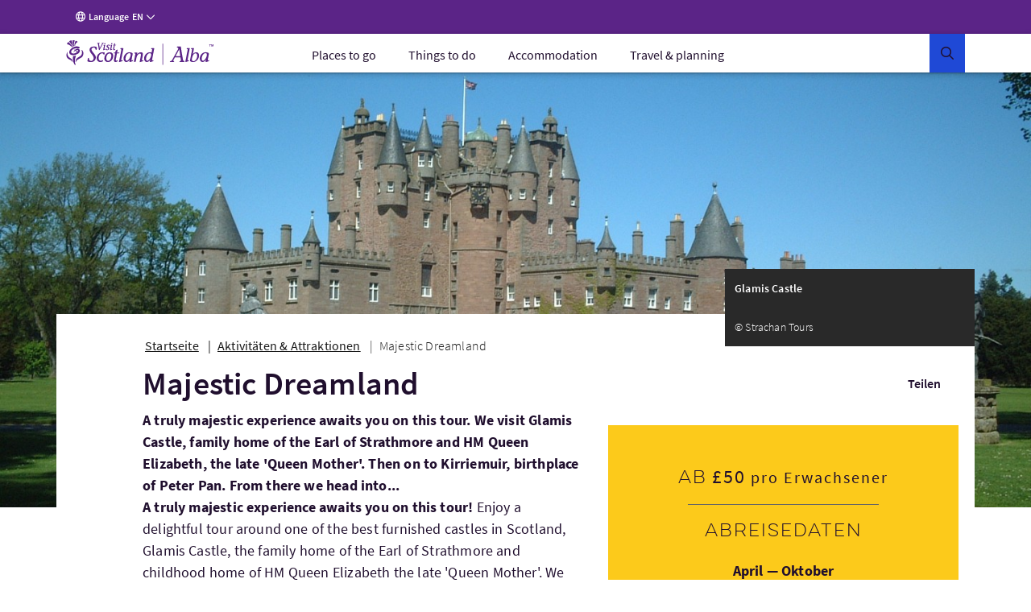

--- FILE ---
content_type: text/html; charset=UTF-8
request_url: https://www.visitscotland.com/de-de/info/tours/majestic-dreamland-e2eed558
body_size: 28527
content:
<!DOCTYPE html>
<html lang="de" data-version="production-5.0.0.02-20240613165827">
    <head>
        <meta charset="utf-8" />
        <meta http-equiv="X-UA-Compatible" content="IE=edge" />
        <meta http-equiv="Content-Type" content="text/html; charset=utf-8" />
        <meta name="viewport" content="width=device-width, initial-scale=1.0" />
        <meta name="csrf-token" content="P12OskgRvTtktugtJkenXnx5kKIvUI8Stkt3ClYV" />
        <link rel="stylesheet" href="/webfiles/static/third-party/embed/processed-styles/bootstrap5-override.css" />
<!-- Google Tag Manager -->
<script>
// Checks if a given dataLayer event represents either Civic loading or cookie
// permissions updating, and fires off events for the component library.
const checkEvent = (event) => {
if (event === 'cookie_permission_loaded') {
setTimeout(() => {
window.dispatchEvent(new Event('cookieManagerLoaded'));
});
}
if (event === 'cookie_permission_changed') {
setTimeout(() => {
window.dispatchEvent(new Event('cookiesUpdated'));
});
}
}
// To avoid an awkward race condition, we need to check if civic was loaded before we find the
// datalayer, as well as listening for it being loaded afterwards.
const checkIfCivicLoaded = () => {
for (let x = 0; x < window.dataLayer.length; x++) {
const dataLayerEvent = window.dataLayer[x];
const eventString = dataLayerEvent?.value?.event ?? dataLayerEvent?.event ?? '';
checkEvent(eventString);
}
};
const attachCivicEvents = (counter = 1) => {
if (counter < 20) {
if (typeof window !== 'undefined' && window.google_tag_manager) {
checkIfCivicLoaded();
// GTM can't call browser events directly, so we need to listen for events on the
// datalayer and then latch our code onto those.
const originalDataLayerPush = window.dataLayer.push;
window.dataLayer.push = (arg) => {
let res = null;
if (arg && arg !== null && typeof arg !== 'undefined') {
res = originalDataLayerPush.apply(window.dataLayer, [arg]);
const eventString = arg.event || (arg.value && arg.value.event) || '';
checkEvent(eventString);
return res;
}
return originalDataLayerPush.apply(window.dataLayer, [arg]);
};
} else {
setTimeout(() => {
attachCivicEvents(counter + 1);
}, 500);
}
}
};
(function(w,d,s,l,i){w[l]=w[l]||[];w[l].push({'gtm.start':
new Date().getTime(),event:'gtm.js'});var f=d.getElementsByTagName(s)[0],
j=d.createElement(s),dl=l!='dataLayer'?'&l='+l:'';j.async=true;j.src=
'https://www.googletagmanager.com/gtm.js?id='+i+dl+ '';f.parentNode.insertBefore(j,f);
})(window,document,'script','dataLayer','GTM-WQVX2V');
attachCivicEvents();
</script>
<!-- End Google Tag Manager -->
<!-- BEGIN HEAD CONTRIBUTIONS: htmlHeadPreload -->
<link as="style" rel="preload" href="/webfiles/1762870131109/frontend/styles/6b563760413cecbb2ea9.css"/>
<link as="style" rel="preload" href="/webfiles/1762870131109/frontend/styles/a9fc8cd86cad82a9fc6d.css"/>
<link as="script" rel="preload" href="/webfiles/1762870131109/frontend/scripts/0dfb5498d33ccbb16bd5.js"/>
<link as="script" rel="preload" href="/webfiles/1762870131109/frontend/scripts/f2dfcfa0d38d341fc827.js"/>
<link as="script" rel="preload" href="/webfiles/1762870131109/frontend/scripts/91ec808848d9ef8fde7a.js"/>
<link as="script" rel="preload" href="/webfiles/1762870131109/frontend/scripts/5338ba2c1a300fb817ad.js"/>
<link as="script" rel="preload" href="/webfiles/1762870131109/frontend/scripts/a3125245058e27361bb2.js"/>
<link as="script" rel="preload" href="/webfiles/1762870131109/frontend/scripts/678be80c89eff10efccf.js"/>
<link as="script" rel="preload" href="/webfiles/1762870131109/frontend/scripts/6544d845ce286c6cf7f6.js"/>
<link as="script" rel="preload" href="/webfiles/1762870131109/frontend/scripts/fdd619f75d63a8628e4e.js"/>
<link as="script" rel="preload" href="/webfiles/1762870131109/frontend/scripts/6b563760413cecbb2ea9.js"/>
<link as="script" rel="preload" href="/webfiles/1762870131109/frontend/scripts/a9fc8cd86cad82a9fc6d.js"/>
<link crossorigin="anonymous" as="font" rel="preload" href="/webfiles/1762870131109/frontend/fonts/source-sans-pro-bold.woff"/>
<link crossorigin="anonymous" as="font" rel="preload" href="/webfiles/1762870131109/frontend/fonts/source-sans-pro-bold.woff2"/>
<link crossorigin="anonymous" as="font" rel="preload" href="/webfiles/1762870131109/frontend/fonts/source-sans-pro-light.woff"/>
<link crossorigin="anonymous" as="font" rel="preload" href="/webfiles/1762870131109/frontend/fonts/source-sans-pro-light.woff2"/>
<link crossorigin="anonymous" as="font" rel="preload" href="/webfiles/1762870131109/frontend/fonts/source-sans-pro-regular.woff"/>
<link crossorigin="anonymous" as="font" rel="preload" href="/webfiles/1762870131109/frontend/fonts/source-sans-pro-regular.woff2"/>
<link crossorigin="anonymous" as="font" rel="preload" href="/webfiles/1762870131109/frontend/fonts/source-sans-pro-semibold.woff"/>
<link crossorigin="anonymous" as="font" rel="preload" href="/webfiles/1762870131109/frontend/fonts/source-sans-pro-semibold.woff2"/>
<link as="style" rel="preload" href="/webfiles/1762870131109/frontend/styles/81f6df895ee29fb5e603.css"/>
<link as="style" rel="preload" href="/webfiles/1762870131109/frontend/styles/16a3a76ec493d5af9559.css"/>
<link as="style" rel="preload" href="/webfiles/1762870131109/frontend/styles/20fefc2e8bed6e73892a.css"/>
<link as="script" rel="preload" href="/webfiles/1762870131109/frontend/scripts/fd3f812603b78fe9978b.js"/>
<link as="script" rel="preload" href="/webfiles/1762870131109/frontend/scripts/a2889943d35bdc903958.js"/>
<link as="script" rel="preload" href="/webfiles/1762870131109/frontend/scripts/ad6c8c5b4248c6242078.js"/>
<link as="script" rel="preload" href="/webfiles/1762870131109/frontend/scripts/81f6df895ee29fb5e603.js"/>
<link as="script" rel="preload" href="/webfiles/1762870131109/frontend/scripts/205e2dbe4c3590fb0ca4.js"/>
<link as="script" rel="preload" href="/webfiles/1762870131109/frontend/scripts/b9fe028bf59c824921a8.js"/>
<link as="script" rel="preload" href="/webfiles/1762870131109/frontend/scripts/16a3a76ec493d5af9559.js"/>
<link as="script" rel="preload" href="/webfiles/1762870131109/frontend/scripts/20fefc2e8bed6e73892a.js"/>
<link as="script" rel="preload" href="/webfiles/1762870131109/frontend/scripts/811867036c6ceae74584.js"/>
<link as="style" rel="preload" href="/webfiles/1762870131109/frontend/styles/5ef9a0f18541fee55f4c.css"/>
<link as="style" rel="preload" href="/webfiles/1762870131109/frontend/styles/d7e1b77c4b3b1491114a.css"/>
<link as="style" rel="preload" href="/webfiles/1762870131109/frontend/styles/87bf4ef1e4c910a2c137.css"/>
<link as="script" rel="preload" href="/webfiles/1762870131109/frontend/scripts/a6399d652dfbb8a40c41.js"/>
<link as="script" rel="preload" href="/webfiles/1762870131109/frontend/scripts/c1202f7be443a6a829da.js"/>
<link as="script" rel="preload" href="/webfiles/1762870131109/frontend/scripts/5ef9a0f18541fee55f4c.js"/>
<link as="script" rel="preload" href="/webfiles/1762870131109/frontend/scripts/cab53f386efc88df7164.js"/>
<link as="script" rel="preload" href="/webfiles/1762870131109/frontend/scripts/d7e1b77c4b3b1491114a.js"/>
<link as="script" rel="preload" href="/webfiles/1762870131109/frontend/scripts/87bf4ef1e4c910a2c137.js"/>
<link as="script" rel="preload" href="/webfiles/1762870131109/frontend/scripts/9c73a74feb95975d89b6.js"/>
<link as="style" rel="preload" href="/webfiles/1762870131109/frontend/styles/21cac0ef61086a4aaa44.css"/>
<link as="style" rel="preload" href="/webfiles/1762870131109/frontend/styles/34c3288e431f8a0155e6.css"/>
<link as="script" rel="preload" href="/webfiles/1762870131109/frontend/scripts/f277be41b5d66b178431.js"/>
<link as="script" rel="preload" href="/webfiles/1762870131109/frontend/scripts/406e9909758efdb1ae29.js"/>
<link as="script" rel="preload" href="/webfiles/1762870131109/frontend/scripts/21cac0ef61086a4aaa44.js"/>
<link as="script" rel="preload" href="/webfiles/1762870131109/frontend/scripts/34c3288e431f8a0155e6.js"/>
<link as="script" rel="preload" href="/webfiles/1762870131109/frontend/scripts/a1794df44976c091acb7.js"/>
<link as="script" rel="preload" href="/webfiles/1762870131109/frontend/scripts/71f741b8e52524a8058d.js"/>
<link as="script" rel="preload" href="/webfiles/1762870131109/frontend/scripts/08b6757bf426093060a6.js"/>
<link as="script" rel="preload" href="/webfiles/1762870131109/frontend/scripts/937cc99f8cf1e41ae153.js"/>
<link as="script" rel="preload" href="/webfiles/1762870131109/frontend/scripts/6f15b6a6383d1ea05092.js"/>
<link as="style" rel="preload" href="/webfiles/1762870131109/frontend/styles/7c528b179ac61796df85.css"/>
<link as="style" rel="preload" href="/webfiles/1762870131109/frontend/styles/0eccccf491d2d8c15ec2.css"/>
<link as="style" rel="preload" href="/webfiles/1762870131109/frontend/styles/c2c11ce041704882fd38.css"/>
<link as="style" rel="preload" href="/webfiles/1762870131109/frontend/styles/41188d492c5a77d87d02.css"/>
<link as="style" rel="preload" href="/webfiles/1762870131109/frontend/styles/b5213fdbef77370db82d.css"/>
<link as="script" rel="preload" href="/webfiles/1762870131109/frontend/scripts/c26ce260299263eeb8bb.js"/>
<link as="script" rel="preload" href="/webfiles/1762870131109/frontend/scripts/ce762c959cf9b699acf8.js"/>
<link as="script" rel="preload" href="/webfiles/1762870131109/frontend/scripts/7c528b179ac61796df85.js"/>
<link as="script" rel="preload" href="/webfiles/1762870131109/frontend/scripts/0eccccf491d2d8c15ec2.js"/>
<link as="script" rel="preload" href="/webfiles/1762870131109/frontend/scripts/c2c11ce041704882fd38.js"/>
<link as="script" rel="preload" href="/webfiles/1762870131109/frontend/scripts/41188d492c5a77d87d02.js"/>
<link as="script" rel="preload" href="/webfiles/1762870131109/frontend/scripts/b5213fdbef77370db82d.js"/>
<link as="script" rel="preload" href="/webfiles/1762870131109/frontend/scripts/106e685170dbd0b59c1a.js"/>
<link as="script" rel="preload" href="/webfiles/1762870131109/frontend/scripts/321569356fc40dc9d573.js"/>
<link as="script" rel="preload" href="/webfiles/1762870131109/frontend/scripts/6b8a4215fa0c54e5c57a.js"/>
<link as="style" rel="preload" href="/webfiles/1762870131109/frontend/styles/d014754e0eff762e6ca9.css"/>
<link as="script" rel="preload" href="/webfiles/1762870131109/frontend/scripts/4686de7ea799c8ec1c03.js"/>
<link as="script" rel="preload" href="/webfiles/1762870131109/frontend/scripts/2d931eb506983939dee2.js"/>
<link as="script" rel="preload" href="/webfiles/1762870131109/frontend/scripts/d014754e0eff762e6ca9.js"/>
<link as="script" rel="preload" href="/webfiles/1762870131109/frontend/scripts/caf6635086311851e950.js"/>
<link as="style" rel="preload" href="/webfiles/1762870131109/frontend/styles/ada91090ef1c52557dc9.css"/>
<link as="script" rel="preload" href="/webfiles/1762870131109/frontend/scripts/ada91090ef1c52557dc9.js"/>
<link as="script" rel="preload" href="/webfiles/1762870131109/frontend/scripts/23ce64cb9c4f043c11cf.js"/>
<link as="style" rel="preload" href="/webfiles/1762870131109/frontend/styles/bf0781d3e1fda7aaf432.css"/>
<link as="script" rel="preload" href="/webfiles/1762870131109/frontend/scripts/bf0781d3e1fda7aaf432.js"/>
<link as="script" rel="preload" href="/webfiles/1762870131109/frontend/scripts/56000e1be4f5b5ee26e3.js"/>
<link as="style" rel="preload" href="/webfiles/1762870131109/frontend/styles/507ccdc5bf81d59adfb1.css"/>
<link as="style" rel="preload" href="/webfiles/1762870131109/frontend/styles/4e6cf740114de50950d7.css"/>
<link as="style" rel="preload" href="/webfiles/1762870131109/frontend/styles/5fa872e7e946763cbd0e.css"/>
<link as="style" rel="preload" href="/webfiles/1762870131109/frontend/styles/59f9a530612b9c11540e.css"/>
<link as="style" rel="preload" href="/webfiles/1762870131109/frontend/styles/e0ae6eb532e9deca95b9.css"/>
<link as="style" rel="preload" href="/webfiles/1762870131109/frontend/styles/dc8de28fbf0095a6bdc4.css"/>
<link as="script" rel="preload" href="/webfiles/1762870131109/frontend/scripts/393fa3ee68d9e76e6def.js"/>
<link as="script" rel="preload" href="/webfiles/1762870131109/frontend/scripts/3a54f6b2d5b91ff395dc.js"/>
<link as="script" rel="preload" href="/webfiles/1762870131109/frontend/scripts/4ffdfcf6a6eecdca5833.js"/>
<link as="script" rel="preload" href="/webfiles/1762870131109/frontend/scripts/507ccdc5bf81d59adfb1.js"/>
<link as="script" rel="preload" href="/webfiles/1762870131109/frontend/scripts/4e6cf740114de50950d7.js"/>
<link as="script" rel="preload" href="/webfiles/1762870131109/frontend/scripts/5fa872e7e946763cbd0e.js"/>
<link as="script" rel="preload" href="/webfiles/1762870131109/frontend/scripts/59f9a530612b9c11540e.js"/>
<link as="script" rel="preload" href="/webfiles/1762870131109/frontend/scripts/e0ae6eb532e9deca95b9.js"/>
<link as="script" rel="preload" href="/webfiles/1762870131109/frontend/scripts/dc8de28fbf0095a6bdc4.js"/>
<link as="script" rel="preload" href="/webfiles/1762870131109/frontend/scripts/b159f254ba21c175ebaf.js"/>
<link as="style" rel="preload" href="/webfiles/1762870131109/frontend/styles/a712d2e04a1b916faca6.css"/>
<link as="style" rel="preload" href="/webfiles/1762870131109/frontend/styles/a98a1c78a6e495be1fe3.css"/>
<link as="script" rel="preload" href="/webfiles/1762870131109/frontend/scripts/a712d2e04a1b916faca6.js"/>
<link as="script" rel="preload" href="/webfiles/1762870131109/frontend/scripts/a98a1c78a6e495be1fe3.js"/>
<link as="script" rel="preload" href="/webfiles/1762870131109/frontend/scripts/dd95a416ea663fd39fa9.js"/>
<link as="style" rel="preload" href="/webfiles/1762870131109/frontend/styles/ddc4d2ea575a50bc4ae3.css"/>
<link as="script" rel="preload" href="/webfiles/1762870131109/frontend/scripts/ddc4d2ea575a50bc4ae3.js"/>
<link as="script" rel="preload" href="/webfiles/1762870131109/frontend/scripts/5cfff7e7f66d60a20f41.js"/>
<link as="style" rel="preload" href="/webfiles/1762870131109/frontend/styles/3a7baf62722abdc454d6.css"/>
<link as="script" rel="preload" href="/webfiles/1762870131109/frontend/scripts/3a7baf62722abdc454d6.js"/>
<link as="script" rel="preload" href="/webfiles/1762870131109/frontend/scripts/de8379d49d1684fc4ea7.js"/>
<link as="style" rel="preload" href="/webfiles/1762870131109/frontend/styles/b7cc5ee25c7302916b09.css"/>
<link as="style" rel="preload" href="/webfiles/1762870131109/frontend/styles/02201764e0adf0d63538.css"/>
<link as="style" rel="preload" href="/webfiles/1762870131109/frontend/styles/38d5589b9158ab8e7423.css"/>
<link as="style" rel="preload" href="/webfiles/1762870131109/frontend/styles/056cd8933beea0edc19e.css"/>
<link as="style" rel="preload" href="/webfiles/1762870131109/frontend/styles/df56e8276b6973df6c3c.css"/>
<link as="script" rel="preload" href="/webfiles/1762870131109/frontend/scripts/b7cc5ee25c7302916b09.js"/>
<link as="script" rel="preload" href="/webfiles/1762870131109/frontend/scripts/02201764e0adf0d63538.js"/>
<link as="script" rel="preload" href="/webfiles/1762870131109/frontend/scripts/38d5589b9158ab8e7423.js"/>
<link as="script" rel="preload" href="/webfiles/1762870131109/frontend/scripts/c414a72f533223c0e349.js"/>
<link as="script" rel="preload" href="/webfiles/1762870131109/frontend/scripts/544b6969eedda98a4909.js"/>
<link as="script" rel="preload" href="/webfiles/1762870131109/frontend/scripts/9ded7dc119b9d0512592.js"/>
<link as="script" rel="preload" href="/webfiles/1762870131109/frontend/scripts/056cd8933beea0edc19e.js"/>
<link as="script" rel="preload" href="/webfiles/1762870131109/frontend/scripts/df56e8276b6973df6c3c.js"/>
<link as="script" rel="preload" href="/webfiles/1762870131109/frontend/scripts/638692101b9d9dfdc1d6.js"/>
<link as="style" rel="preload" href="/webfiles/1762870131109/frontend/styles/e949a288ca740fd5e306.css"/>
<link as="script" rel="preload" href="/webfiles/1762870131109/frontend/scripts/045cedb636251568c653.js"/>
<link as="script" rel="preload" href="/webfiles/1762870131109/frontend/scripts/e949a288ca740fd5e306.js"/>
<link as="script" rel="preload" href="/webfiles/1762870131109/frontend/scripts/3a3278ca3cb4cc4a6cd6.js"/>
<link as="script" rel="preload" href="/webfiles/1762870131109/frontend/scripts/87917f9820f9ef0a11e9.js"/>
<link as="style" rel="preload" href="/webfiles/1762870131109/frontend/styles/4fd8ff7fa8b4b36ef6bc.css"/>
<link as="script" rel="preload" href="/webfiles/1762870131109/frontend/scripts/4fd8ff7fa8b4b36ef6bc.js"/>
<link as="script" rel="preload" href="/webfiles/1762870131109/frontend/scripts/0fff948c06d498dab28e.js"/>
<link as="style" rel="preload" href="/webfiles/1762870131109/frontend/styles/4a7dd18ce8648d5f3748.css"/>
<link as="script" rel="preload" href="/webfiles/1762870131109/frontend/scripts/4a7dd18ce8648d5f3748.js"/>
<link as="script" rel="preload" href="/webfiles/1762870131109/frontend/scripts/56bdc635956cdf6b721a.js"/>
<link as="style" rel="preload" href="/webfiles/1762870131109/frontend/styles/59658d2a579def05efa0.css"/>
<link as="style" rel="preload" href="/webfiles/1762870131109/frontend/styles/1dab8b823a9fc7be9e7d.css"/>
<link as="script" rel="preload" href="/webfiles/1762870131109/frontend/scripts/59658d2a579def05efa0.js"/>
<link as="script" rel="preload" href="/webfiles/1762870131109/frontend/scripts/15f780b29c346e28bdf9.js"/>
<link as="script" rel="preload" href="/webfiles/1762870131109/frontend/scripts/1dab8b823a9fc7be9e7d.js"/>
<link as="script" rel="preload" href="/webfiles/1762870131109/frontend/scripts/dedd7a8c7641c6abb910.js"/>
<link as="style" rel="preload" href="/webfiles/1762870131109/frontend/styles/e600798c21b1e4b3421a.css"/>
<link as="script" rel="preload" href="/webfiles/1762870131109/frontend/scripts/17f706d9450b7e231610.js"/>
<link as="script" rel="preload" href="/webfiles/1762870131109/frontend/scripts/e600798c21b1e4b3421a.js"/>
<link as="script" rel="preload" href="/webfiles/1762870131109/frontend/scripts/76f337a57866fb5b688f.js"/>
<link as="style" rel="preload" href="/webfiles/1762870131109/frontend/styles/5bfe1a52e5e438b16b80.css"/>
<link as="script" rel="preload" href="/webfiles/1762870131109/frontend/scripts/5bfe1a52e5e438b16b80.js"/>
<link as="script" rel="preload" href="/webfiles/1762870131109/frontend/scripts/ff1310b2811f25bbeeb2.js"/>
<link as="style" rel="preload" href="/webfiles/1762870131109/frontend/styles/a9887918f6748e99e5e6.css"/>
<link as="script" rel="preload" href="/webfiles/1762870131109/frontend/scripts/a9887918f6748e99e5e6.js"/>
<link as="script" rel="preload" href="/webfiles/1762870131109/frontend/scripts/9d42e9cf5e48de126191.js"/>
<link as="script" rel="preload" href="/webfiles/1762870131109/frontend/scripts/de0b09e99f813b8fe792.js"/>
<link as="style" rel="preload" href="/webfiles/1762870131109/frontend/styles/a74cc1abc33d10c98576.css"/>
<link as="script" rel="preload" href="/webfiles/1762870131109/frontend/scripts/a74cc1abc33d10c98576.js"/>
<link as="script" rel="preload" href="/webfiles/1762870131109/frontend/scripts/a424411b4b88338bbd0f.js"/>
<!-- END HEAD CONTRIBUTIONS: htmlHeadPreload -->
<!-- BEGIN HEAD CONTRIBUTIONS: htmlHeadStyles -->
<link rel="stylesheet" href="/webfiles/1762870131109/frontend/styles/6b563760413cecbb2ea9.css" type="text/css"/>
<link rel="stylesheet" href="/webfiles/1762870131109/frontend/styles/a9fc8cd86cad82a9fc6d.css" type="text/css"/>
<link rel="stylesheet" href="/webfiles/1762870131109/frontend/styles/81f6df895ee29fb5e603.css" type="text/css"/>
<link rel="stylesheet" href="/webfiles/1762870131109/frontend/styles/16a3a76ec493d5af9559.css" type="text/css"/>
<link rel="stylesheet" href="/webfiles/1762870131109/frontend/styles/20fefc2e8bed6e73892a.css" type="text/css"/>
<link rel="stylesheet" href="/webfiles/1762870131109/frontend/styles/5ef9a0f18541fee55f4c.css" type="text/css"/>
<link rel="stylesheet" href="/webfiles/1762870131109/frontend/styles/d7e1b77c4b3b1491114a.css" type="text/css"/>
<link rel="stylesheet" href="/webfiles/1762870131109/frontend/styles/87bf4ef1e4c910a2c137.css" type="text/css"/>
<link rel="stylesheet" href="/webfiles/1762870131109/frontend/styles/21cac0ef61086a4aaa44.css" type="text/css"/>
<link rel="stylesheet" href="/webfiles/1762870131109/frontend/styles/34c3288e431f8a0155e6.css" type="text/css"/>
<link rel="stylesheet" href="/webfiles/1762870131109/frontend/styles/7c528b179ac61796df85.css" type="text/css"/>
<link rel="stylesheet" href="/webfiles/1762870131109/frontend/styles/0eccccf491d2d8c15ec2.css" type="text/css"/>
<link rel="stylesheet" href="/webfiles/1762870131109/frontend/styles/c2c11ce041704882fd38.css" type="text/css"/>
<link rel="stylesheet" href="/webfiles/1762870131109/frontend/styles/41188d492c5a77d87d02.css" type="text/css"/>
<link rel="stylesheet" href="/webfiles/1762870131109/frontend/styles/b5213fdbef77370db82d.css" type="text/css"/>
<link rel="stylesheet" href="/webfiles/1762870131109/frontend/styles/d014754e0eff762e6ca9.css" type="text/css"/>
<link rel="stylesheet" href="/webfiles/1762870131109/frontend/styles/ada91090ef1c52557dc9.css" type="text/css"/>
<link rel="stylesheet" href="/webfiles/1762870131109/frontend/styles/bf0781d3e1fda7aaf432.css" type="text/css"/>
<link rel="stylesheet" href="/webfiles/1762870131109/frontend/styles/507ccdc5bf81d59adfb1.css" type="text/css"/>
<link rel="stylesheet" href="/webfiles/1762870131109/frontend/styles/4e6cf740114de50950d7.css" type="text/css"/>
<link rel="stylesheet" href="/webfiles/1762870131109/frontend/styles/5fa872e7e946763cbd0e.css" type="text/css"/>
<link rel="stylesheet" href="/webfiles/1762870131109/frontend/styles/59f9a530612b9c11540e.css" type="text/css"/>
<link rel="stylesheet" href="/webfiles/1762870131109/frontend/styles/e0ae6eb532e9deca95b9.css" type="text/css"/>
<link rel="stylesheet" href="/webfiles/1762870131109/frontend/styles/dc8de28fbf0095a6bdc4.css" type="text/css"/>
<link rel="stylesheet" href="/webfiles/1762870131109/frontend/styles/a712d2e04a1b916faca6.css" type="text/css"/>
<link rel="stylesheet" href="/webfiles/1762870131109/frontend/styles/a98a1c78a6e495be1fe3.css" type="text/css"/>
<link rel="stylesheet" href="/webfiles/1762870131109/frontend/styles/ddc4d2ea575a50bc4ae3.css" type="text/css"/>
<link rel="stylesheet" href="/webfiles/1762870131109/frontend/styles/3a7baf62722abdc454d6.css" type="text/css"/>
<link rel="stylesheet" href="/webfiles/1762870131109/frontend/styles/b7cc5ee25c7302916b09.css" type="text/css"/>
<link rel="stylesheet" href="/webfiles/1762870131109/frontend/styles/02201764e0adf0d63538.css" type="text/css"/>
<link rel="stylesheet" href="/webfiles/1762870131109/frontend/styles/38d5589b9158ab8e7423.css" type="text/css"/>
<link rel="stylesheet" href="/webfiles/1762870131109/frontend/styles/056cd8933beea0edc19e.css" type="text/css"/>
<link rel="stylesheet" href="/webfiles/1762870131109/frontend/styles/df56e8276b6973df6c3c.css" type="text/css"/>
<link rel="stylesheet" href="/webfiles/1762870131109/frontend/styles/e949a288ca740fd5e306.css" type="text/css"/>
<link rel="stylesheet" href="/webfiles/1762870131109/frontend/styles/4fd8ff7fa8b4b36ef6bc.css" type="text/css"/>
<link rel="stylesheet" href="/webfiles/1762870131109/frontend/styles/4a7dd18ce8648d5f3748.css" type="text/css"/>
<link rel="stylesheet" href="/webfiles/1762870131109/frontend/styles/59658d2a579def05efa0.css" type="text/css"/>
<link rel="stylesheet" href="/webfiles/1762870131109/frontend/styles/1dab8b823a9fc7be9e7d.css" type="text/css"/>
<link rel="stylesheet" href="/webfiles/1762870131109/frontend/styles/e600798c21b1e4b3421a.css" type="text/css"/>
<link rel="stylesheet" href="/webfiles/1762870131109/frontend/styles/5bfe1a52e5e438b16b80.css" type="text/css"/>
<link rel="stylesheet" href="/webfiles/1762870131109/frontend/styles/a9887918f6748e99e5e6.css" type="text/css"/>
<link rel="stylesheet" href="/webfiles/1762870131109/frontend/styles/a74cc1abc33d10c98576.css" type="text/css"/>
<link rel="stylesheet" href="/webfiles/1762870131109/frontend/styles/third-party/_cludo-autocomplete.css" type="text/css"/>
<!-- END HEAD CONTRIBUTIONS: htmlHeadStyles -->
<!-- BEGIN HEAD CONTRIBUTIONS: general -->
<!-- END HEAD CONTRIBUTIONS: general -->
<link rel="icon" href="/webfiles/1762870131109/favicon.ico" sizes="any">
<link rel="icon" href="/webfiles/1762870131109/assets/favicons/favicon.svg" type="image/svg+xml">
<link rel="apple-touch-icon" href="/webfiles/1762870131109/assets/favicons/apple-touch-icon-180-180.png">
<link rel="manifest" href="/manifest.webmanifest">
<link rel="preconnect" href="https://cdn4.userzoom.com">
<link rel="preconnect" href="https://api.visitscotland.com">
<link rel="preconnect" href="https://www.visitscotland.com">
<style>
.skeleton-site {
display: block;
}
.hydrate {
display: none;
}
</style> <style>
.imported-footer-hide {
display: none;
}
</style>
<!-- end include -->
        <link rel="stylesheet" href="/tms-static/css/main.css" type="text/css" />
                    <script type="text/javascript">
                if (! window.TMS) window.TMS = {};
                TMS.geoJson = [{
                    type: "Feature",
                    geometry: {
                        type: "Point",
                        coordinates: [56.463258, -2.970611]
                    },
                    properties: {
                        title: "Dundee"
                    }
                },{
                    type: "Feature",
                    geometry: {
                        type: "Point",
                        coordinates: [56.704834, -3.729607]
                    },
                    properties: {
                        title: "Pitlochry"
                    }
                },{
                    type: "Feature",
                    geometry: {
                        type: "Point",
                        coordinates: [56.6204, -3.00162]
                    },
                    properties: {
                        title: "Glamis Castle"
                    }
                }];
            </script>
                                            <link rel="alternate" href="https://www.visitscotland.com/info/tours/majestic-dreamland-e2eed558" hreflang="en" />
                                        <link rel="alternate" href="https://www.visitscotland.com/fr-fr/info/tours/majestic-dreamland-e2eed558" hreflang="fr-fr" />
                                        <link rel="alternate" href="https://www.visitscotland.com/de-de/info/tours/majestic-dreamland-e2eed558" hreflang="de-de" />
                                        <link rel="alternate" href="https://www.visitscotland.com/nl-nl/info/tours/majestic-dreamland-e2eed558" hreflang="nl-nl" />
                                        <link rel="alternate" href="https://www.visitscotland.com/it-it/info/tours/majestic-dreamland-e2eed558" hreflang="it-it" />
                                        <link rel="alternate" href="https://www.visitscotland.com/es-es/info/tours/majestic-dreamland-e2eed558" hreflang="es-es" />
                                                                                    <link rel="canonical" href="https://www.visitscotland.com/de-de/info/tours/majestic-dreamland-e2eed558" />
                        <meta property="og:url" content="https://www.visitscotland.com/info/tours/majestic-dreamland-e2eed558" />
                                                                            <title>Majestic Dreamland | VisitScotland</title>
                <meta property="og:title" content="Majestic Dreamland" />
                                        <meta name="description" content="A truly majestic experience awaits you on this tour. We visit Glamis Castle, family home of the Earl of Strathmore and HM Queen Elizabeth, the late &#039;Queen Mother&#039;. Then on to Kirriemuir, birthplace of Peter Pan. From there we head into..." />
                <meta property="og:description" content="A truly majestic experience awaits you on this tour. We visit Glamis Castle, family home of the Earl of Strathmore and HM Queen Elizabeth, the late &#039;Queen Mother&#039;. Then on to Kirriemuir, birthplace of Peter Pan. From there we head into..." />
                    
                    <script type="application/ld+json">
                {
                    "@context": "https://schema.org/",
                    "@type": "Product",
                    "name": "Majestic Dreamland",
                    "image": [
                        "https://d1km7u9ubck4j.cloudfront.net/production-upgrade-2024/0d864147c8067a041322410bbbbb2c30/conversions/5e83254ff2fdd-HD.jpg"
                    ],
                    "brand": "Strachan Tours",
                    "description": "A truly majestic experience awaits you on this tour. We visit Glamis Castle, family home of the Earl of Strathmore and HM Queen Elizabeth, the late &#039;Queen Mother&#039;. Then on to Kirriemuir, birthplace of Peter Pan. From there we head into..."
                }
            </script>
                            <meta property="og:type" content="website" />
                            <meta property="og:image" content="https://d1km7u9ubck4j.cloudfront.net/production-upgrade-2024/0d864147c8067a041322410bbbbb2c30/conversions/5e83254ff2fdd-720p.jpg" />
                <meta property="og:image:type" content="image/jpeg" />
                <meta property="og:image:width" content="1280" />
                <meta property="og:image:height" content="720" />
                                                            <meta property="og:image:alt" content="Majestic Dreamland" />
                                                                <!-- - wo-removed <script>(function(w,d,s,l,i){w[l]=w[l]||[];w[l].push({'gtm.start': new Date().getTime(),event:'gtm.js'});var f=d.getElementsByTagName(s)[0],j=d.createElement(s),dl=l!='dataLayer'?'&l='+l:'';j.async=true;j.src='https://www.googletagmanager.com/gtm.js?id='+i+dl;f.parentNode.insertBefore(j,f);})(window,document,'script','dataLayer','GTM-WQVX2V');</script> -->
        <link rel="stylesheet" href="https://unpkg.com/leaflet@1.5.1/dist/leaflet.css" />
        <script src="https://unpkg.com/leaflet@1.5.1/dist/leaflet.js"></script>
        <link href="https://api.tiles.mapbox.com/mapbox-gl-js/v1.2.0/mapbox-gl.css" rel='stylesheet' />
        <script src="https://api.tiles.mapbox.com/mapbox-gl-js/v1.2.0/mapbox-gl.js"></script>
        <script src="https://unpkg.com/mapbox-gl-leaflet/leaflet-mapbox-gl.js"></script>
    </head>
    <body>
        <!--[if lte IE 9]><div id="update"><i class="vsicons-circle-exclamation"></i><p>We've noticed that you're using an out of date browser. We recommend that you update to the latest version to enhance your browsing experience.</p></div><![endif]-->
        <noscript><iframe src="https://www.googletagmanager.com/ns.html?id=GTM-WQVX2V" height="0" width="0" style="display:none;visibility:hidden"></iframe></noscript>
                <div class="no-js notranslate" data-vue-app-init>
<!-- <a href="https://www.visitscotland.com/user/loginredirect?returnurl=returnurl=/info/tours/majestic-dreamland-e2eed558">(Not You?)</a> -->
    <div>
    </div>

    <div class="has-edit-button vs-sticky-nav vs-sticky-nav--has-content">
    <vs-skip-to
        skip-to-text="Skip to"
    >
        <template v-slot:main-menu-text>
            Main menu
        </template>
        <template v-slot:main-content-text>
            Content
        </template>
        <template v-slot:search-text>
            Search
        </template>
        <template v-slot:footer-text>
            Footer
        </template>
    </vs-skip-to>
        <header>
    
    <vs-global-menu>
        <template v-slot:third-menu-item>
            <vs-global-menu-language 
                language="en-gb"
                language-label="Language"
            >
                    <vs-global-menu-language-item
                        key="en"
                        language-link="/info/tours/majestic-dreamland-e2eed558"
                        language-name="English"
                        language="en"
                    >
                    </vs-global-menu-language-item>
                    <vs-global-menu-language-item
                        key="es"
                        language-link="/es-es/info/tours/majestic-dreamland-e2eed558"
                        language-name="Español"
                        language="es"
                    >
                    </vs-global-menu-language-item>
                    <vs-global-menu-language-item
                        key="it"
                        language-link="/it-it/info/tours/majestic-dreamland-e2eed558"
                        language-name="Italiano"
                        language="it"
                    >
                    </vs-global-menu-language-item>
                    <vs-global-menu-language-item
                        key="de"
                        language-link="/de-de/info/tours/majestic-dreamland-e2eed558"
                        language-name="Deutsch"
                        language="de"
                    >
                    </vs-global-menu-language-item>
                    <vs-global-menu-language-item
                        key="nl"
                        language-link="/nl-nl/info/tours/majestic-dreamland-e2eed558"
                        language-name="Nederlands"
                        language="nl"
                    >
                    </vs-global-menu-language-item>
                    <vs-global-menu-language-item
                        key="fr"
                        language-link="/fr-fr/info/tours/majestic-dreamland-e2eed558"
                        language-name="Français"
                        language="fr"
                    >
                    </vs-global-menu-language-item>
            </vs-global-menu-language>
        </template>
    </vs-global-menu>
            <!-- Navigation generated at 2025-12-09 21:00:15 -->
    <vs-mega-nav
            href="/"
            menu-toggle-alt-text="Toggle menu"
            search-button-text="Search"
            search-label-text="What are you looking for?"
            search-clear-button-text="Clear form"
            search-close-button-text="Close search form"
            logo-alt-text="VisitScotland Home"
    >
        <template v-slot:mega-nav-top-menu-items>

            <vs-mega-nav-dropdown-container
                    href="/places-to-go"
                    cta-text="All Places to go"
            >
                <template v-slot:button-content>
                    Places to go
                </template>
                <template v-slot:dropdown-content>
                            <vs-mega-nav-list 
                                list-heading="Cities"
                            >
                                <template v-slot:nav-list-items>
                                            <vs-mega-nav-list-item
                                                href="/places-to-go/aberdeen"
                                            >
                                                Aberdeen
                                            </vs-mega-nav-list-item>
                                            <vs-mega-nav-list-item
                                                href="/places-to-go/dundee"
                                            >
                                                Dundee
                                            </vs-mega-nav-list-item>
                                            <vs-mega-nav-list-item
                                                href="/places-to-go/dunfermline"
                                            >
                                                Dunfermline
                                            </vs-mega-nav-list-item>
                                            <vs-mega-nav-list-item
                                                href="/places-to-go/edinburgh"
                                            >
                                                Edinburgh
                                            </vs-mega-nav-list-item>
                                            <vs-mega-nav-list-item
                                                href="/places-to-go/glasgow"
                                            >
                                                Glasgow
                                            </vs-mega-nav-list-item>
                                            <vs-mega-nav-list-item
                                                href="/places-to-go/inverness"
                                            >
                                                Inverness
                                            </vs-mega-nav-list-item>
                                            <vs-mega-nav-list-item
                                                href="/places-to-go/perth"
                                            >
                                                Perth
                                            </vs-mega-nav-list-item>
                                            <vs-mega-nav-list-item
                                                href="/places-to-go/stirling"
                                            >
                                                Stirling
                                            </vs-mega-nav-list-item>
                                </template>
                                    <template
                                        v-slot:nav-heading-cta-link
                                    >
                                        <vs-mega-nav-list-item
                                            href="/places-to-go/city-breaks"
                                            subheading-link
                                        >
                                            All Cities
                                        </vs-mega-nav-list-item>
                                    </template>
                            </vs-mega-nav-list>
                            <vs-mega-nav-list 
                                list-heading="Popular Places"
                            >
                                <template v-slot:nav-list-items>
                                            <vs-mega-nav-list-item
                                                href="/things-to-do/outdoor-activities/walking/mountains-hills/ben-nevis"
                                            >
                                                Ben Nevis
                                            </vs-mega-nav-list-item>
                                            <vs-mega-nav-list-item
                                                href="/places-to-go/glencoe"
                                            >
                                                Glencoe
                                            </vs-mega-nav-list-item>
                                            <vs-mega-nav-list-item
                                                href="/places-to-go/loch-lomond"
                                            >
                                                Loch Lomond
                                            </vs-mega-nav-list-item>
                                            <vs-mega-nav-list-item
                                                href="/places-to-go/loch-ness"
                                            >
                                                Loch Ness
                                            </vs-mega-nav-list-item>
                                </template>
                            </vs-mega-nav-list>
                            <vs-mega-nav-list 
                                list-heading="Towns"
                            >
                                <template v-slot:nav-list-items>
                                            <vs-mega-nav-list-item
                                                href="/places-to-go/aviemore"
                                            >
                                                Aviemore
                                            </vs-mega-nav-list-item>
                                            <vs-mega-nav-list-item
                                                href="/places-to-go/dumfries"
                                            >
                                                Dumfries
                                            </vs-mega-nav-list-item>
                                            <vs-mega-nav-list-item
                                                href="/places-to-go/fort-william"
                                            >
                                                Fort William
                                            </vs-mega-nav-list-item>
                                            <vs-mega-nav-list-item
                                                href="/places-to-go/islands/orkney/kirkwall"
                                            >
                                                Kirkwall
                                            </vs-mega-nav-list-item>
                                            <vs-mega-nav-list-item
                                                href="/places-to-go/islands/shetland/lerwick"
                                            >
                                                Lerwick
                                            </vs-mega-nav-list-item>
                                            <vs-mega-nav-list-item
                                                href="/places-to-go/oban"
                                            >
                                                Oban
                                            </vs-mega-nav-list-item>
                                            <vs-mega-nav-list-item
                                                href="/places-to-go/peebles"
                                            >
                                                Peebles
                                            </vs-mega-nav-list-item>
                                            <vs-mega-nav-list-item
                                                href="/places-to-go/pitlochry"
                                            >
                                                Pitlochry
                                            </vs-mega-nav-list-item>
                                            <vs-mega-nav-list-item
                                                href="/places-to-go/st-andrews"
                                            >
                                                St Andrews
                                            </vs-mega-nav-list-item>
                                </template>
                                    <template
                                        v-slot:nav-heading-cta-link
                                    >
                                        <vs-mega-nav-list-item
                                            href="/places-to-go/scottish-towns"
                                            subheading-link
                                        >
                                            All Towns
                                        </vs-mega-nav-list-item>
                                    </template>
                            </vs-mega-nav-list>
                            <vs-mega-nav-list 
                                list-heading="Islands"
                            >
                                <template v-slot:nav-list-items>
                                            <vs-mega-nav-list-item
                                                href="/places-to-go/islands/arran"
                                            >
                                                Isle of Arran
                                            </vs-mega-nav-list-item>
                                            <vs-mega-nav-list-item
                                                href="/places-to-go/islands/isle-islay"
                                            >
                                                Isle of Islay
                                            </vs-mega-nav-list-item>
                                            <vs-mega-nav-list-item
                                                href="/places-to-go/islands/isle-jura"
                                            >
                                                Jura
                                            </vs-mega-nav-list-item>
                                            <vs-mega-nav-list-item
                                                href="/places-to-go/islands/lewis-harris"
                                            >
                                                Lewis & Harris
                                            </vs-mega-nav-list-item>
                                            <vs-mega-nav-list-item
                                                href="/places-to-go/islands/isle-mull"
                                            >
                                                Mull
                                            </vs-mega-nav-list-item>
                                            <vs-mega-nav-list-item
                                                href="/places-to-go/islands/orkney"
                                            >
                                                Orkney
                                            </vs-mega-nav-list-item>
                                            <vs-mega-nav-list-item
                                                href="/places-to-go/islands/outer-hebrides"
                                            >
                                                Outer Hebrides
                                            </vs-mega-nav-list-item>
                                            <vs-mega-nav-list-item
                                                href="/places-to-go/islands/shetland"
                                            >
                                                Shetland
                                            </vs-mega-nav-list-item>
                                            <vs-mega-nav-list-item
                                                href="/places-to-go/islands/isle-skye"
                                            >
                                                Skye
                                            </vs-mega-nav-list-item>
                                </template>
                                    <template
                                        v-slot:nav-heading-cta-link
                                    >
                                        <vs-mega-nav-list-item
                                            href="/places-to-go/islands"
                                            subheading-link
                                        >
                                            All Islands
                                        </vs-mega-nav-list-item>
                                    </template>
                            </vs-mega-nav-list>
                            <vs-mega-nav-list 
                                list-heading="Regions"
                            >
                                <template v-slot:nav-list-items>
                                            <vs-mega-nav-list-item
                                                href="/places-to-go/aberdeen-city-shire"
                                            >
                                                Aberdeen & Aberdeenshire
                                            </vs-mega-nav-list-item>
                                            <vs-mega-nav-list-item
                                                href="/places-to-go/argyll-isles"
                                            >
                                                Argyll & The Isles
                                            </vs-mega-nav-list-item>
                                            <vs-mega-nav-list-item
                                                href="/places-to-go/ayrshire-arran"
                                            >
                                                Ayrshire & Arran
                                            </vs-mega-nav-list-item>
                                            <vs-mega-nav-list-item
                                                href="/places-to-go/dumfries-galloway"
                                            >
                                                Dumfries & Galloway
                                            </vs-mega-nav-list-item>
                                            <vs-mega-nav-list-item
                                                href="/places-to-go/dundee-angus"
                                            >
                                                Dundee & Angus
                                            </vs-mega-nav-list-item>
                                            <vs-mega-nav-list-item
                                                href="/places-to-go/edinburgh-lothians"
                                            >
                                                Edinburgh & The Lothians
                                            </vs-mega-nav-list-item>
                                            <vs-mega-nav-list-item
                                                href="/places-to-go/kingdom-fife"
                                            >
                                                Fife
                                            </vs-mega-nav-list-item>
                                            <vs-mega-nav-list-item
                                                href="/places-to-go/glasgow-clyde-valley"
                                            >
                                                Glasgow & Clyde Valley
                                            </vs-mega-nav-list-item>
                                            <vs-mega-nav-list-item
                                                href="/places-to-go/loch-lomond-trossachs-stirling-forth-valley"
                                            >
                                                Loch Lomond, Trossachs, Stirling & Forth Valley
                                            </vs-mega-nav-list-item>
                                            <vs-mega-nav-list-item
                                                href="/places-to-go/highlands"
                                            >
                                                Highlands
                                            </vs-mega-nav-list-item>
                                            <vs-mega-nav-list-item
                                                href="/places-to-go/perthshire"
                                            >
                                                Perthshire
                                            </vs-mega-nav-list-item>
                                            <vs-mega-nav-list-item
                                                href="/places-to-go/scottish-borders"
                                            >
                                                Scottish Borders
                                            </vs-mega-nav-list-item>
                                </template>
                            </vs-mega-nav-list>
                </template>

            </vs-mega-nav-dropdown-container>

            <vs-mega-nav-dropdown-container
                    href="/things-to-do"
                    cta-text="All Things to do"
            >
                <template v-slot:button-content>
                    Things to do
                </template>
                <template v-slot:dropdown-content>
                            <vs-mega-nav-list 
                                list-heading="Attractions"
                            >
                                <template v-slot:nav-list-items>
                                            <vs-mega-nav-list-item
                                                href="/things-to-do/attractions/most-visited"
                                            >
                                                20 Top Attractions
                                            </vs-mega-nav-list-item>
                                            <vs-mega-nav-list-item
                                                href="/things-to-do/research-your-ancestry"
                                            >
                                                Ancestry
                                            </vs-mega-nav-list-item>
                                            <vs-mega-nav-list-item
                                                href="/things-to-do/attractions/arts-culture"
                                            >
                                                Arts & Culture
                                            </vs-mega-nav-list-item>
                                            <vs-mega-nav-list-item
                                                href="/things-to-do/attractions/castles"
                                            >
                                                Castles
                                            </vs-mega-nav-list-item>
                                            <vs-mega-nav-list-item
                                                href="/things-to-do/attractions/free"
                                            >
                                                Free Attractions
                                            </vs-mega-nav-list-item>
                                            <vs-mega-nav-list-item
                                                href="/things-to-do/attractions/historic"
                                            >
                                                History & Heritage
                                            </vs-mega-nav-list-item>
                                            <vs-mega-nav-list-item
                                                href="/things-to-do/attractions/museums-galleries"
                                            >
                                                Museums & Galleries
                                            </vs-mega-nav-list-item>
                                            <vs-mega-nav-list-item
                                                href="/things-to-do/attractions/rainy-day"
                                            >
                                                Rainy Days
                                            </vs-mega-nav-list-item>
                                            <vs-mega-nav-list-item
                                                href="/things-to-do/attractions/tv-film"
                                            >
                                                TV & Film Locations
                                            </vs-mega-nav-list-item>
                                </template>
                                    <template
                                        v-slot:nav-heading-cta-link
                                    >
                                        <vs-mega-nav-list-item
                                            href="/things-to-do/attractions"
                                            subheading-link
                                        >
                                            All Attractions
                                        </vs-mega-nav-list-item>
                                    </template>
                            </vs-mega-nav-list>
                            <vs-mega-nav-list 
                                list-heading="Outdoor Activities"
                            >
                                <template v-slot:nav-list-items>
                                            <vs-mega-nav-list-item
                                                href="/things-to-do/outdoor-activities/cycling"
                                            >
                                                Cycling
                                            </vs-mega-nav-list-item>
                                            <vs-mega-nav-list-item
                                                href="/things-to-do/outdoor-activities/fishing"
                                            >
                                                Fishing
                                            </vs-mega-nav-list-item>
                                            <vs-mega-nav-list-item
                                                href="/things-to-do/outdoor-activities/golf"
                                            >
                                                Golf
                                            </vs-mega-nav-list-item>
                                            <vs-mega-nav-list-item
                                                href="/things-to-do/outdoor-activities/horse-riding-pony-trekking"
                                            >
                                                Horse Riding
                                            </vs-mega-nav-list-item>
                                            <vs-mega-nav-list-item
                                                href="/things-to-do/outdoor-activities/mountain-biking"
                                            >
                                                Mountain Biking
                                            </vs-mega-nav-list-item>
                                            <vs-mega-nav-list-item
                                                href="/things-to-do/outdoor-activities/sailing"
                                            >
                                                Sailing
                                            </vs-mega-nav-list-item>
                                            <vs-mega-nav-list-item
                                                href="/things-to-do/outdoor-activities/skiing-snowsports"
                                            >
                                                Ski & Snowsports
                                            </vs-mega-nav-list-item>
                                            <vs-mega-nav-list-item
                                                href="/things-to-do/outdoor-activities/walking"
                                            >
                                                Walking & Hiking
                                            </vs-mega-nav-list-item>
                                            <vs-mega-nav-list-item
                                                href="/things-to-do/outdoor-activities/watersports"
                                            >
                                                Watersports
                                            </vs-mega-nav-list-item>
                                </template>
                                    <template
                                        v-slot:nav-heading-cta-link
                                    >
                                        <vs-mega-nav-list-item
                                            href="/things-to-do/outdoor-activities"
                                            subheading-link
                                        >
                                            All Outdoor Activities
                                        </vs-mega-nav-list-item>
                                    </template>
                            </vs-mega-nav-list>
                            <vs-mega-nav-list 
                                list-heading="Food & Drink"
                            >
                                <template v-slot:nav-list-items>
                                            <vs-mega-nav-list-item
                                                href="/things-to-do/food-drink/breweries-craft-beer"
                                            >
                                                Beer & Breweries
                                            </vs-mega-nav-list-item>
                                            <vs-mega-nav-list-item
                                                href="/things-to-do/food-drink/gin-tours-tastings"
                                            >
                                                Gin Tours & Tastings
                                            </vs-mega-nav-list-item>
                                            <vs-mega-nav-list-item
                                                href="/things-to-do/food-drink/whisky"
                                            >
                                                Whisky & Distilleries
                                            </vs-mega-nav-list-item>
                                </template>
                                    <template
                                        v-slot:nav-heading-cta-link
                                    >
                                        <vs-mega-nav-list-item
                                            href="/things-to-do/food-drink"
                                            subheading-link
                                        >
                                            All Food & Drink
                                        </vs-mega-nav-list-item>
                                    </template>
                            </vs-mega-nav-list>
                            <vs-mega-nav-list 
                                list-heading="Landscapes & Nature"
                            >
                                <template v-slot:nav-list-items>
                                            <vs-mega-nav-list-item
                                                href="/things-to-do/landscapes-nature/beaches"
                                            >
                                                Beaches
                                            </vs-mega-nav-list-item>
                                            <vs-mega-nav-list-item
                                                href="/things-to-do/outdoor-activities/walking/mountains-hills/ben-nevis"
                                            >
                                                Ben Nevis
                                            </vs-mega-nav-list-item>
                                            <vs-mega-nav-list-item
                                                href="/things-to-do/landscapes-nature/lochs"
                                            >
                                                Lochs
                                            </vs-mega-nav-list-item>
                                            <vs-mega-nav-list-item
                                                href="/places-to-go/national-parks"
                                            >
                                                National Parks
                                            </vs-mega-nav-list-item>
                                            <vs-mega-nav-list-item
                                                href="/things-to-do/landscapes-nature/northern-lights"
                                            >
                                                Northern Lights
                                            </vs-mega-nav-list-item>
                                            <vs-mega-nav-list-item
                                                href="/things-to-do/attractions/historic/standing-stones"
                                            >
                                                Standing Stones
                                            </vs-mega-nav-list-item>
                                            <vs-mega-nav-list-item
                                                href="/things-to-do/landscapes-nature/wildlife"
                                            >
                                                Wildlife Watching
                                            </vs-mega-nav-list-item>
                                </template>
                                    <template
                                        v-slot:nav-heading-cta-link
                                    >
                                        <vs-mega-nav-list-item
                                            href="/things-to-do/landscapes-nature"
                                            subheading-link
                                        >
                                            All Landscapes & Nature
                                        </vs-mega-nav-list-item>
                                    </template>
                            </vs-mega-nav-list>
                            <vs-mega-nav-list 
                                list-heading="Tours, Routes & Trails"
                            >
                                <template v-slot:nav-list-items>
                                            <vs-mega-nav-list-item
                                                href="/travel-planning/touring/island-hopping"
                                            >
                                                Islands & Island Hopping
                                            </vs-mega-nav-list-item>
                                            <vs-mega-nav-list-item
                                                href="/things-to-do/itineraries"
                                            >
                                                Itineraries
                                            </vs-mega-nav-list-item>
                                            <vs-mega-nav-list-item
                                                href="/things-to-do/unesco-trail"
                                            >
                                                Scotland's UNESCO Trail
                                            </vs-mega-nav-list-item>
                                            <vs-mega-nav-list-item
                                                href="/things-to-do/tours"
                                            >
                                                Tours
                                            </vs-mega-nav-list-item>
                                            <vs-mega-nav-list-item
                                                href="/things-to-do/outdoor-activities/walking/routes-trails"
                                            >
                                                Walking Trails
                                            </vs-mega-nav-list-item>
                                </template>
                                    <template
                                        v-slot:nav-heading-cta-link
                                    >
                                        <vs-mega-nav-list-item
                                            href="/travel-planning/touring"
                                            subheading-link
                                        >
                                            All Tours, Routes & Trails
                                        </vs-mega-nav-list-item>
                                    </template>
                            </vs-mega-nav-list>
                            <vs-mega-nav-list 
                                list-heading="Events"
                            >
                                <template v-slot:nav-list-items>
                                            <vs-mega-nav-list-item
                                                href="/things-to-do/events/edinburgh-festivals"
                                            >
                                                Edinburgh's Summer Festivals
                                            </vs-mega-nav-list-item>
                                            <vs-mega-nav-list-item
                                                href="/things-to-do/events/highland-games"
                                            >
                                                Highland Games
                                            </vs-mega-nav-list-item>
                                            <vs-mega-nav-list-item
                                                href="/things-to-do/events/music-festivals"
                                            >
                                                Music Festivals
                                            </vs-mega-nav-list-item>
                                </template>
                                    <template
                                        v-slot:nav-heading-cta-link
                                    >
                                        <vs-mega-nav-list-item
                                            href="/things-to-do/events"
                                            subheading-link
                                        >
                                            All Events
                                        </vs-mega-nav-list-item>
                                    </template>
                            </vs-mega-nav-list>
                </template>

            </vs-mega-nav-dropdown-container>

            <vs-mega-nav-dropdown-container
                    href="/accommodation"
                    cta-text="All Accommodation"
            >
                <template v-slot:button-content>
                    Accommodation
                </template>
                <template v-slot:dropdown-content>
                            <vs-mega-nav-list 
                                list-heading="Hotels & Lodgings"
                            >
                                <template v-slot:nav-list-items>
                                            <vs-mega-nav-list-item
                                                href="/accommodation/bandbs-guesthouses"
                                            >
                                                B&Bs & Guesthouses
                                            </vs-mega-nav-list-item>
                                            <vs-mega-nav-list-item
                                                href="/accommodation/hotels/cheap-budget"
                                            >
                                                Budget Hotels
                                            </vs-mega-nav-list-item>
                                            <vs-mega-nav-list-item
                                                href="/accommodation/hostels"
                                            >
                                                Hostels
                                            </vs-mega-nav-list-item>
                                            <vs-mega-nav-list-item
                                                href="/accommodation/hotels"
                                            >
                                                Hotels
                                            </vs-mega-nav-list-item>
                                            <vs-mega-nav-list-item
                                                href="/accommodation/hotels/luxury-five-star"
                                            >
                                                Luxury Hotels
                                            </vs-mega-nav-list-item>
                                            <vs-mega-nav-list-item
                                                href="/accommodation/inns-restaurants-with-rooms"
                                            >
                                                Restaurants with Rooms & Inns
                                            </vs-mega-nav-list-item>
                                </template>
                            </vs-mega-nav-list>
                            <vs-mega-nav-list 
                                list-heading="Caravan & Camping"
                            >
                                <template v-slot:nav-list-items>
                                            <vs-mega-nav-list-item
                                                href="/accommodation/caravan-camping/caravan-motorhomes-campervan"
                                            >
                                                Campervan, Motorhome & Caravan Holidays
                                            </vs-mega-nav-list-item>
                                            <vs-mega-nav-list-item
                                                href="/accommodation/caravan-camping/glamping"
                                            >
                                                Glamping
                                            </vs-mega-nav-list-item>
                                            <vs-mega-nav-list-item
                                                href="/accommodation/caravan-camping/wild-camping"
                                            >
                                                Wild Camping
                                            </vs-mega-nav-list-item>
                                </template>
                                    <template
                                        v-slot:nav-heading-cta-link
                                    >
                                        <vs-mega-nav-list-item
                                            href="/accommodation/caravan-camping"
                                            subheading-link
                                        >
                                            All Caravan & Camping
                                        </vs-mega-nav-list-item>
                                    </template>
                            </vs-mega-nav-list>
                            <vs-mega-nav-list 
                                list-heading="Self Catering"
                            >
                                <template v-slot:nav-list-items>
                                            <vs-mega-nav-list-item
                                                href="/accommodation/self-catering/cabins-lodges-chalets"
                                            >
                                                Cabins & Lodges
                                            </vs-mega-nav-list-item>
                                            <vs-mega-nav-list-item
                                                href="/accommodation/self-catering/cottage-holidays-accommodation"
                                            >
                                                Cottages
                                            </vs-mega-nav-list-item>
                                            <vs-mega-nav-list-item
                                                href="/accommodation/self-catering/flats-apartments"
                                            >
                                                Flats & Apartments
                                            </vs-mega-nav-list-item>
                                            <vs-mega-nav-list-item
                                                href="/accommodation/self-catering/cabins-lodges-chalets/hot-tubs"
                                            >
                                                Hot Tubs
                                            </vs-mega-nav-list-item>
                                            <vs-mega-nav-list-item
                                                href="/accommodation/self-catering/large-groups"
                                            >
                                                Large Groups
                                            </vs-mega-nav-list-item>
                                </template>
                                    <template
                                        v-slot:nav-heading-cta-link
                                    >
                                        <vs-mega-nav-list-item
                                            href="/accommodation/self-catering"
                                            subheading-link
                                        >
                                            All Self Catering
                                        </vs-mega-nav-list-item>
                                    </template>
                            </vs-mega-nav-list>
                            <vs-mega-nav-list 
                                list-heading="Unique Places"
                            >
                                <template v-slot:nav-list-items>
                                            <vs-mega-nav-list-item
                                                href="/accommodation/unusual/boats-boathouses"
                                            >
                                                Boats, Barges & Boathouses
                                            </vs-mega-nav-list-item>
                                            <vs-mega-nav-list-item
                                                href="/accommodation/unusual/brochs"
                                            >
                                                Brochs & Blackhouses
                                            </vs-mega-nav-list-item>
                                            <vs-mega-nav-list-item
                                                href="/accommodation/unusual/stay-in-a-castle"
                                            >
                                                Castles
                                            </vs-mega-nav-list-item>
                                            <vs-mega-nav-list-item
                                                href="/accommodation/unusual/churches"
                                            >
                                                Churches
                                            </vs-mega-nav-list-item>
                                </template>
                                    <template
                                        v-slot:nav-heading-cta-link
                                    >
                                        <vs-mega-nav-list-item
                                            href="/accommodation/unusual"
                                            subheading-link
                                        >
                                            All Unique Places
                                        </vs-mega-nav-list-item>
                                    </template>
                            </vs-mega-nav-list>
                            <vs-mega-nav-list 
                                list-heading="Other Accommodation"
                            >
                                <template v-slot:nav-list-items>
                                            <vs-mega-nav-list-item
                                                href="/accommodation/accessible"
                                            >
                                                Accessible Accommodation
                                            </vs-mega-nav-list-item>
                                            <vs-mega-nav-list-item
                                                href="/accommodation/eco-green"
                                            >
                                                Eco Accommodation
                                            </vs-mega-nav-list-item>
                                            <vs-mega-nav-list-item
                                                href="/accommodation/exclusive-use-venues"
                                            >
                                                Exclusive Use Venues
                                            </vs-mega-nav-list-item>
                                            <vs-mega-nav-list-item
                                                href="/accommodation/luxury"
                                            >
                                                Luxury Accommodation
                                            </vs-mega-nav-list-item>
                                            <vs-mega-nav-list-item
                                                href="/accommodation/pet-friendly"
                                            >
                                                Pet Friendly Accommodation
                                            </vs-mega-nav-list-item>
                                            <vs-mega-nav-list-item
                                                href="/accommodation/romantic"
                                            >
                                                Romantic
                                            </vs-mega-nav-list-item>
                                            <vs-mega-nav-list-item
                                                href="/accommodation/wedding-venues"
                                            >
                                                Wedding Venues
                                            </vs-mega-nav-list-item>
                                </template>
                            </vs-mega-nav-list>
                </template>

            </vs-mega-nav-dropdown-container>

            <vs-mega-nav-dropdown-container
                    href="/travel-planning"
                    cta-text="All Travel & planning"
            >
                <template v-slot:button-content>
                    Travel & planning
                </template>
                <template v-slot:dropdown-content>
                            <vs-mega-nav-list 
                                list-heading="Travel to Scotland"
                            >
                                <template v-slot:nav-list-items>
                                            <vs-mega-nav-list-item
                                                href="/travel-planning/travel-from-england-wales"
                                            >
                                                From England & Wales
                                            </vs-mega-nav-list-item>
                                            <vs-mega-nav-list-item
                                                href="/travel-planning/travel-from-europe"
                                            >
                                                From Europe
                                            </vs-mega-nav-list-item>
                                            <vs-mega-nav-list-item
                                                href="/travel-planning/travel-from-ireland"
                                            >
                                                From Ireland
                                            </vs-mega-nav-list-item>
                                            <vs-mega-nav-list-item
                                                href="/travel-planning/travel-from-north-america"
                                            >
                                                From North America
                                            </vs-mega-nav-list-item>
                                            <vs-mega-nav-list-item
                                                href="/travel-planning/travel-from-other-continents"
                                            >
                                                From Other Continents
                                            </vs-mega-nav-list-item>
                                </template>
                            </vs-mega-nav-list>
                            <vs-mega-nav-list 
                                list-heading="Travel in Scotland"
                            >
                                <template v-slot:nav-list-items>
                                            <vs-mega-nav-list-item
                                                href="/travel-planning/plane"
                                            >
                                                Air
                                            </vs-mega-nav-list-item>
                                            <vs-mega-nav-list-item
                                                href="/travel-planning/bus-coach"
                                            >
                                                Bus & Coach
                                            </vs-mega-nav-list-item>
                                            <vs-mega-nav-list-item
                                                href="/travel-planning/ferry"
                                            >
                                                Ferry
                                            </vs-mega-nav-list-item>
                                            <vs-mega-nav-list-item
                                                href="/travel-planning/railway"
                                            >
                                                Train
                                            </vs-mega-nav-list-item>
                                </template>
                            </vs-mega-nav-list>
                            <vs-mega-nav-list 
                                list-heading="Driving in Scotland"
                            >
                                <template v-slot:nav-list-items>
                                            <vs-mega-nav-list-item
                                                href="/travel-planning/driving/vehicle-hire"
                                            >
                                                Car Hire
                                            </vs-mega-nav-list-item>
                                            <vs-mega-nav-list-item
                                                href="/travel-planning/touring/scenic-driving-routes"
                                            >
                                                Driving Routes
                                            </vs-mega-nav-list-item>
                                            <vs-mega-nav-list-item
                                                href="/travel-planning/driving/electric-vehicles"
                                            >
                                                Electric Vehicles
                                            </vs-mega-nav-list-item>
                                </template>
                                    <template
                                        v-slot:nav-heading-cta-link
                                    >
                                        <vs-mega-nav-list-item
                                            href="/travel-planning/driving"
                                            subheading-link
                                        >
                                            All Driving in Scotland
                                        </vs-mega-nav-list-item>
                                    </template>
                            </vs-mega-nav-list>
                            <vs-mega-nav-list 
                                list-heading="When to visit"
                            >
                                <template v-slot:nav-list-items>
                                            <vs-mega-nav-list-item
                                                href="/travel-planning/when-to-visit/spring"
                                            >
                                                Spring & Easter
                                            </vs-mega-nav-list-item>
                                            <vs-mega-nav-list-item
                                                href="/travel-planning/when-to-visit/summer"
                                            >
                                                Summer Breaks
                                            </vs-mega-nav-list-item>
                                            <vs-mega-nav-list-item
                                                href="/travel-planning/when-to-visit/autumn"
                                            >
                                                Autumn Breaks
                                            </vs-mega-nav-list-item>
                                            <vs-mega-nav-list-item
                                                href="/travel-planning/when-to-visit/christmas-winter"
                                            >
                                                Winter, Christmas & New Year
                                            </vs-mega-nav-list-item>
                                </template>
                                    <template
                                        v-slot:nav-heading-cta-link
                                    >
                                        <vs-mega-nav-list-item
                                            href="/travel-planning/when-to-visit"
                                            subheading-link
                                        >
                                            All When to visit
                                        </vs-mega-nav-list-item>
                                    </template>
                            </vs-mega-nav-list>
                            <vs-mega-nav-list 
                                list-heading="Practical Information"
                            >
                                <template v-slot:nav-list-items>
                                            <vs-mega-nav-list-item
                                                href="/travel-planning/responsible-tourism"
                                            >
                                                Eco-Travel
                                            </vs-mega-nav-list-item>
                                            <vs-mega-nav-list-item
                                                href="/travel-planning/scotland-faqs"
                                            >
                                                FAQs
                                            </vs-mega-nav-list-item>
                                            <vs-mega-nav-list-item
                                                href="/travel-planning/responsible-tourism/carbon-calculator"
                                            >
                                                Holiday Carbon Calculator
                                            </vs-mega-nav-list-item>
                                            <vs-mega-nav-list-item
                                                href="/things-to-do/passes-offers"
                                            >
                                                Passes & Offers
                                            </vs-mega-nav-list-item>
                                            <vs-mega-nav-list-item
                                                href="/travel-planning/passports-visas-customs"
                                            >
                                                Passports & Visas
                                            </vs-mega-nav-list-item>
                                            <vs-mega-nav-list-item
                                                href="/travel-planning/weather"
                                            >
                                                Weather
                                            </vs-mega-nav-list-item>
                                </template>
                            </vs-mega-nav-list>
                            <vs-mega-nav-list 
                                list-heading="Ideas & Advice"
                            >
                                <template v-slot:nav-list-items>
                                            <vs-mega-nav-list-item
                                                href="/travel-planning/tourist-information"
                                            >
                                                iCentre Visitor Information
                                            </vs-mega-nav-list-item>
                                            <vs-mega-nav-list-item
                                                href="/things-to-do/outdoor-activities/outdoor-safety-tips"
                                            >
                                                Outdoor Safety Information
                                            </vs-mega-nav-list-item>
                                            <vs-mega-nav-list-item
                                                href="/blog"
                                            >
                                                Travel Blog
                                            </vs-mega-nav-list-item>
                                            <vs-mega-nav-list-item
                                                href="/newsletter"
                                            >
                                                Travel Newsletter
                                            </vs-mega-nav-list-item>
                                </template>
                            </vs-mega-nav-list>
                            <vs-mega-nav-list 
                                list-heading="Holiday Types"
                            >
                                <template v-slot:nav-list-items>
                                            <vs-mega-nav-list-item
                                                href="/travel-planning/responsible-tourism/accessible"
                                            >
                                                Accessible Holidays
                                            </vs-mega-nav-list-item>
                                            <vs-mega-nav-list-item
                                                href="/places-to-go/countryside-breaks/beautiful"
                                            >
                                                Beauty Spots
                                            </vs-mega-nav-list-item>
                                            <vs-mega-nav-list-item
                                                href="/things-to-do/cheap-budget"
                                            >
                                                Budget-Friendly Holidays
                                            </vs-mega-nav-list-item>
                                            <vs-mega-nav-list-item
                                                href="/places-to-go/countryside-breaks"
                                            >
                                                Countryside Breaks
                                            </vs-mega-nav-list-item>
                                            <vs-mega-nav-list-item
                                                href="/things-to-do/family"
                                            >
                                                Family Holidays
                                            </vs-mega-nav-list-item>
                                            <vs-mega-nav-list-item
                                                href="/places-to-go/countryside-breaks/farm-stays"
                                            >
                                                Farm Stays
                                            </vs-mega-nav-list-item>
                                            <vs-mega-nav-list-item
                                                href="/places-to-go/hidden-gems"
                                            >
                                                Off the Beaten Track Holidays
                                            </vs-mega-nav-list-item>
                                            <vs-mega-nav-list-item
                                                href="/travel-planning/solo-travel"
                                            >
                                                Solo Travel
                                            </vs-mega-nav-list-item>
                                            <vs-mega-nav-list-item
                                                href="/places-to-go/weekend-breaks"
                                            >
                                                Weekend Breaks
                                            </vs-mega-nav-list-item>
                                            <vs-mega-nav-list-item
                                                href="/things-to-do/wellness"
                                            >
                                                Wellness Retreats
                                            </vs-mega-nav-list-item>
                                </template>
                            </vs-mega-nav-list>
                </template>

            </vs-mega-nav-dropdown-container>

        </template>

        <template v-slot:mega-nav-accordion-items>
    <vs-accordion>

                <vs-mega-nav-accordion-item
                    title="Places to go"
                    level="1"
                    control-id="0"
                    cta-link="/places-to-go"
                    cta-text="All Places to go"
                    @click.native="$root.$emit('navAccordionClick', `Places to go`)"
                >
                                <vs-mega-nav-accordion-item
                                    title="Cities"
                                    level="2"
                                    control-id="0"
                                    @click.native="$root.$emit('navAccordionClick', `Places to go`)"
                                >
                                    <vs-mega-nav-list>
                                        <template v-slot:nav-list-items>
                                                    <vs-mega-nav-list-item
                                                        href="/places-to-go/aberdeen"
                                                    >
                                                        Aberdeen
                                                    </vs-mega-nav-list-item>
                                                    <vs-mega-nav-list-item
                                                        href="/places-to-go/dundee"
                                                    >
                                                        Dundee
                                                    </vs-mega-nav-list-item>
                                                    <vs-mega-nav-list-item
                                                        href="/places-to-go/dunfermline"
                                                    >
                                                        Dunfermline
                                                    </vs-mega-nav-list-item>
                                                    <vs-mega-nav-list-item
                                                        href="/places-to-go/edinburgh"
                                                    >
                                                        Edinburgh
                                                    </vs-mega-nav-list-item>
                                                    <vs-mega-nav-list-item
                                                        href="/places-to-go/glasgow"
                                                    >
                                                        Glasgow
                                                    </vs-mega-nav-list-item>
                                                    <vs-mega-nav-list-item
                                                        href="/places-to-go/inverness"
                                                    >
                                                        Inverness
                                                    </vs-mega-nav-list-item>
                                                    <vs-mega-nav-list-item
                                                        href="/places-to-go/perth"
                                                    >
                                                        Perth
                                                    </vs-mega-nav-list-item>
                                                    <vs-mega-nav-list-item
                                                        href="/places-to-go/stirling"
                                                    >
                                                        Stirling
                                                    </vs-mega-nav-list-item>
                                        </template>

                                            <template
                                                v-slot:nav-heading-cta-link
                                            >
                                                <vs-mega-nav-list-item
                                                    href="/places-to-go/city-breaks"
                                                    subheading-link
                                                >
                                                    All Cities
                                                </vs-mega-nav-list-item>
                                            </template>
                                    </vs-mega-nav-list>
                                </vs-mega-nav-accordion-item>
                                <vs-mega-nav-accordion-item
                                    title="Popular Places"
                                    level="2"
                                    control-id="1"
                                    @click.native="$root.$emit('navAccordionClick', `Places to go`)"
                                >
                                    <vs-mega-nav-list>
                                        <template v-slot:nav-list-items>
                                                    <vs-mega-nav-list-item
                                                        href="/things-to-do/outdoor-activities/walking/mountains-hills/ben-nevis"
                                                    >
                                                        Ben Nevis
                                                    </vs-mega-nav-list-item>
                                                    <vs-mega-nav-list-item
                                                        href="/places-to-go/glencoe"
                                                    >
                                                        Glencoe
                                                    </vs-mega-nav-list-item>
                                                    <vs-mega-nav-list-item
                                                        href="/places-to-go/loch-lomond"
                                                    >
                                                        Loch Lomond
                                                    </vs-mega-nav-list-item>
                                                    <vs-mega-nav-list-item
                                                        href="/places-to-go/loch-ness"
                                                    >
                                                        Loch Ness
                                                    </vs-mega-nav-list-item>
                                        </template>

                                    </vs-mega-nav-list>
                                </vs-mega-nav-accordion-item>
                                <vs-mega-nav-accordion-item
                                    title="Towns"
                                    level="2"
                                    control-id="2"
                                    @click.native="$root.$emit('navAccordionClick', `Places to go`)"
                                >
                                    <vs-mega-nav-list>
                                        <template v-slot:nav-list-items>
                                                    <vs-mega-nav-list-item
                                                        href="/places-to-go/aviemore"
                                                    >
                                                        Aviemore
                                                    </vs-mega-nav-list-item>
                                                    <vs-mega-nav-list-item
                                                        href="/places-to-go/dumfries"
                                                    >
                                                        Dumfries
                                                    </vs-mega-nav-list-item>
                                                    <vs-mega-nav-list-item
                                                        href="/places-to-go/fort-william"
                                                    >
                                                        Fort William
                                                    </vs-mega-nav-list-item>
                                                    <vs-mega-nav-list-item
                                                        href="/places-to-go/islands/orkney/kirkwall"
                                                    >
                                                        Kirkwall
                                                    </vs-mega-nav-list-item>
                                                    <vs-mega-nav-list-item
                                                        href="/places-to-go/islands/shetland/lerwick"
                                                    >
                                                        Lerwick
                                                    </vs-mega-nav-list-item>
                                                    <vs-mega-nav-list-item
                                                        href="/places-to-go/oban"
                                                    >
                                                        Oban
                                                    </vs-mega-nav-list-item>
                                                    <vs-mega-nav-list-item
                                                        href="/places-to-go/peebles"
                                                    >
                                                        Peebles
                                                    </vs-mega-nav-list-item>
                                                    <vs-mega-nav-list-item
                                                        href="/places-to-go/pitlochry"
                                                    >
                                                        Pitlochry
                                                    </vs-mega-nav-list-item>
                                                    <vs-mega-nav-list-item
                                                        href="/places-to-go/st-andrews"
                                                    >
                                                        St Andrews
                                                    </vs-mega-nav-list-item>
                                        </template>

                                            <template
                                                v-slot:nav-heading-cta-link
                                            >
                                                <vs-mega-nav-list-item
                                                    href="/places-to-go/scottish-towns"
                                                    subheading-link
                                                >
                                                    All Towns
                                                </vs-mega-nav-list-item>
                                            </template>
                                    </vs-mega-nav-list>
                                </vs-mega-nav-accordion-item>
                                <vs-mega-nav-accordion-item
                                    title="Islands"
                                    level="2"
                                    control-id="3"
                                    @click.native="$root.$emit('navAccordionClick', `Places to go`)"
                                >
                                    <vs-mega-nav-list>
                                        <template v-slot:nav-list-items>
                                                    <vs-mega-nav-list-item
                                                        href="/places-to-go/islands/arran"
                                                    >
                                                        Isle of Arran
                                                    </vs-mega-nav-list-item>
                                                    <vs-mega-nav-list-item
                                                        href="/places-to-go/islands/isle-islay"
                                                    >
                                                        Isle of Islay
                                                    </vs-mega-nav-list-item>
                                                    <vs-mega-nav-list-item
                                                        href="/places-to-go/islands/isle-jura"
                                                    >
                                                        Jura
                                                    </vs-mega-nav-list-item>
                                                    <vs-mega-nav-list-item
                                                        href="/places-to-go/islands/lewis-harris"
                                                    >
                                                        Lewis & Harris
                                                    </vs-mega-nav-list-item>
                                                    <vs-mega-nav-list-item
                                                        href="/places-to-go/islands/isle-mull"
                                                    >
                                                        Mull
                                                    </vs-mega-nav-list-item>
                                                    <vs-mega-nav-list-item
                                                        href="/places-to-go/islands/orkney"
                                                    >
                                                        Orkney
                                                    </vs-mega-nav-list-item>
                                                    <vs-mega-nav-list-item
                                                        href="/places-to-go/islands/outer-hebrides"
                                                    >
                                                        Outer Hebrides
                                                    </vs-mega-nav-list-item>
                                                    <vs-mega-nav-list-item
                                                        href="/places-to-go/islands/shetland"
                                                    >
                                                        Shetland
                                                    </vs-mega-nav-list-item>
                                                    <vs-mega-nav-list-item
                                                        href="/places-to-go/islands/isle-skye"
                                                    >
                                                        Skye
                                                    </vs-mega-nav-list-item>
                                        </template>

                                            <template
                                                v-slot:nav-heading-cta-link
                                            >
                                                <vs-mega-nav-list-item
                                                    href="/places-to-go/islands"
                                                    subheading-link
                                                >
                                                    All Islands
                                                </vs-mega-nav-list-item>
                                            </template>
                                    </vs-mega-nav-list>
                                </vs-mega-nav-accordion-item>
                                <vs-mega-nav-accordion-item
                                    title="Regions"
                                    level="2"
                                    control-id="4"
                                    @click.native="$root.$emit('navAccordionClick', `Places to go`)"
                                >
                                    <vs-mega-nav-list>
                                        <template v-slot:nav-list-items>
                                                    <vs-mega-nav-list-item
                                                        href="/places-to-go/aberdeen-city-shire"
                                                    >
                                                        Aberdeen & Aberdeenshire
                                                    </vs-mega-nav-list-item>
                                                    <vs-mega-nav-list-item
                                                        href="/places-to-go/argyll-isles"
                                                    >
                                                        Argyll & The Isles
                                                    </vs-mega-nav-list-item>
                                                    <vs-mega-nav-list-item
                                                        href="/places-to-go/ayrshire-arran"
                                                    >
                                                        Ayrshire & Arran
                                                    </vs-mega-nav-list-item>
                                                    <vs-mega-nav-list-item
                                                        href="/places-to-go/dumfries-galloway"
                                                    >
                                                        Dumfries & Galloway
                                                    </vs-mega-nav-list-item>
                                                    <vs-mega-nav-list-item
                                                        href="/places-to-go/dundee-angus"
                                                    >
                                                        Dundee & Angus
                                                    </vs-mega-nav-list-item>
                                                    <vs-mega-nav-list-item
                                                        href="/places-to-go/edinburgh-lothians"
                                                    >
                                                        Edinburgh & The Lothians
                                                    </vs-mega-nav-list-item>
                                                    <vs-mega-nav-list-item
                                                        href="/places-to-go/kingdom-fife"
                                                    >
                                                        Fife
                                                    </vs-mega-nav-list-item>
                                                    <vs-mega-nav-list-item
                                                        href="/places-to-go/glasgow-clyde-valley"
                                                    >
                                                        Glasgow & Clyde Valley
                                                    </vs-mega-nav-list-item>
                                                    <vs-mega-nav-list-item
                                                        href="/places-to-go/loch-lomond-trossachs-stirling-forth-valley"
                                                    >
                                                        Loch Lomond, Trossachs, Stirling & Forth Valley
                                                    </vs-mega-nav-list-item>
                                                    <vs-mega-nav-list-item
                                                        href="/places-to-go/highlands"
                                                    >
                                                        Highlands
                                                    </vs-mega-nav-list-item>
                                                    <vs-mega-nav-list-item
                                                        href="/places-to-go/perthshire"
                                                    >
                                                        Perthshire
                                                    </vs-mega-nav-list-item>
                                                    <vs-mega-nav-list-item
                                                        href="/places-to-go/scottish-borders"
                                                    >
                                                        Scottish Borders
                                                    </vs-mega-nav-list-item>
                                        </template>

                                    </vs-mega-nav-list>
                                </vs-mega-nav-accordion-item>
                </vs-mega-nav-accordion-item>

                <vs-mega-nav-accordion-item
                    title="Things to do"
                    level="1"
                    control-id="1"
                    cta-link="/things-to-do"
                    cta-text="All Things to do"
                    @click.native="$root.$emit('navAccordionClick', `Things to do`)"
                >
                                <vs-mega-nav-accordion-item
                                    title="Attractions"
                                    level="2"
                                    control-id="0"
                                    @click.native="$root.$emit('navAccordionClick', `Things to do`)"
                                >
                                    <vs-mega-nav-list>
                                        <template v-slot:nav-list-items>
                                                    <vs-mega-nav-list-item
                                                        href="/things-to-do/attractions/most-visited"
                                                    >
                                                        20 Top Attractions
                                                    </vs-mega-nav-list-item>
                                                    <vs-mega-nav-list-item
                                                        href="/things-to-do/research-your-ancestry"
                                                    >
                                                        Ancestry
                                                    </vs-mega-nav-list-item>
                                                    <vs-mega-nav-list-item
                                                        href="/things-to-do/attractions/arts-culture"
                                                    >
                                                        Arts & Culture
                                                    </vs-mega-nav-list-item>
                                                    <vs-mega-nav-list-item
                                                        href="/things-to-do/attractions/castles"
                                                    >
                                                        Castles
                                                    </vs-mega-nav-list-item>
                                                    <vs-mega-nav-list-item
                                                        href="/things-to-do/attractions/free"
                                                    >
                                                        Free Attractions
                                                    </vs-mega-nav-list-item>
                                                    <vs-mega-nav-list-item
                                                        href="/things-to-do/attractions/historic"
                                                    >
                                                        History & Heritage
                                                    </vs-mega-nav-list-item>
                                                    <vs-mega-nav-list-item
                                                        href="/things-to-do/attractions/museums-galleries"
                                                    >
                                                        Museums & Galleries
                                                    </vs-mega-nav-list-item>
                                                    <vs-mega-nav-list-item
                                                        href="/things-to-do/attractions/rainy-day"
                                                    >
                                                        Rainy Days
                                                    </vs-mega-nav-list-item>
                                                    <vs-mega-nav-list-item
                                                        href="/things-to-do/attractions/tv-film"
                                                    >
                                                        TV & Film Locations
                                                    </vs-mega-nav-list-item>
                                        </template>

                                            <template
                                                v-slot:nav-heading-cta-link
                                            >
                                                <vs-mega-nav-list-item
                                                    href="/things-to-do/attractions"
                                                    subheading-link
                                                >
                                                    All Attractions
                                                </vs-mega-nav-list-item>
                                            </template>
                                    </vs-mega-nav-list>
                                </vs-mega-nav-accordion-item>
                                <vs-mega-nav-accordion-item
                                    title="Outdoor Activities"
                                    level="2"
                                    control-id="1"
                                    @click.native="$root.$emit('navAccordionClick', `Things to do`)"
                                >
                                    <vs-mega-nav-list>
                                        <template v-slot:nav-list-items>
                                                    <vs-mega-nav-list-item
                                                        href="/things-to-do/outdoor-activities/cycling"
                                                    >
                                                        Cycling
                                                    </vs-mega-nav-list-item>
                                                    <vs-mega-nav-list-item
                                                        href="/things-to-do/outdoor-activities/fishing"
                                                    >
                                                        Fishing
                                                    </vs-mega-nav-list-item>
                                                    <vs-mega-nav-list-item
                                                        href="/things-to-do/outdoor-activities/golf"
                                                    >
                                                        Golf
                                                    </vs-mega-nav-list-item>
                                                    <vs-mega-nav-list-item
                                                        href="/things-to-do/outdoor-activities/horse-riding-pony-trekking"
                                                    >
                                                        Horse Riding
                                                    </vs-mega-nav-list-item>
                                                    <vs-mega-nav-list-item
                                                        href="/things-to-do/outdoor-activities/mountain-biking"
                                                    >
                                                        Mountain Biking
                                                    </vs-mega-nav-list-item>
                                                    <vs-mega-nav-list-item
                                                        href="/things-to-do/outdoor-activities/sailing"
                                                    >
                                                        Sailing
                                                    </vs-mega-nav-list-item>
                                                    <vs-mega-nav-list-item
                                                        href="/things-to-do/outdoor-activities/skiing-snowsports"
                                                    >
                                                        Ski & Snowsports
                                                    </vs-mega-nav-list-item>
                                                    <vs-mega-nav-list-item
                                                        href="/things-to-do/outdoor-activities/walking"
                                                    >
                                                        Walking & Hiking
                                                    </vs-mega-nav-list-item>
                                                    <vs-mega-nav-list-item
                                                        href="/things-to-do/outdoor-activities/watersports"
                                                    >
                                                        Watersports
                                                    </vs-mega-nav-list-item>
                                        </template>

                                            <template
                                                v-slot:nav-heading-cta-link
                                            >
                                                <vs-mega-nav-list-item
                                                    href="/things-to-do/outdoor-activities"
                                                    subheading-link
                                                >
                                                    All Outdoor Activities
                                                </vs-mega-nav-list-item>
                                            </template>
                                    </vs-mega-nav-list>
                                </vs-mega-nav-accordion-item>
                                <vs-mega-nav-accordion-item
                                    title="Food & Drink"
                                    level="2"
                                    control-id="2"
                                    @click.native="$root.$emit('navAccordionClick', `Things to do`)"
                                >
                                    <vs-mega-nav-list>
                                        <template v-slot:nav-list-items>
                                                    <vs-mega-nav-list-item
                                                        href="/things-to-do/food-drink/breweries-craft-beer"
                                                    >
                                                        Beer & Breweries
                                                    </vs-mega-nav-list-item>
                                                    <vs-mega-nav-list-item
                                                        href="/things-to-do/food-drink/gin-tours-tastings"
                                                    >
                                                        Gin Tours & Tastings
                                                    </vs-mega-nav-list-item>
                                                    <vs-mega-nav-list-item
                                                        href="/things-to-do/food-drink/whisky"
                                                    >
                                                        Whisky & Distilleries
                                                    </vs-mega-nav-list-item>
                                        </template>

                                            <template
                                                v-slot:nav-heading-cta-link
                                            >
                                                <vs-mega-nav-list-item
                                                    href="/things-to-do/food-drink"
                                                    subheading-link
                                                >
                                                    All Food & Drink
                                                </vs-mega-nav-list-item>
                                            </template>
                                    </vs-mega-nav-list>
                                </vs-mega-nav-accordion-item>
                                <vs-mega-nav-accordion-item
                                    title="Landscapes & Nature"
                                    level="2"
                                    control-id="3"
                                    @click.native="$root.$emit('navAccordionClick', `Things to do`)"
                                >
                                    <vs-mega-nav-list>
                                        <template v-slot:nav-list-items>
                                                    <vs-mega-nav-list-item
                                                        href="/things-to-do/landscapes-nature/beaches"
                                                    >
                                                        Beaches
                                                    </vs-mega-nav-list-item>
                                                    <vs-mega-nav-list-item
                                                        href="/things-to-do/outdoor-activities/walking/mountains-hills/ben-nevis"
                                                    >
                                                        Ben Nevis
                                                    </vs-mega-nav-list-item>
                                                    <vs-mega-nav-list-item
                                                        href="/things-to-do/landscapes-nature/lochs"
                                                    >
                                                        Lochs
                                                    </vs-mega-nav-list-item>
                                                    <vs-mega-nav-list-item
                                                        href="/places-to-go/national-parks"
                                                    >
                                                        National Parks
                                                    </vs-mega-nav-list-item>
                                                    <vs-mega-nav-list-item
                                                        href="/things-to-do/landscapes-nature/northern-lights"
                                                    >
                                                        Northern Lights
                                                    </vs-mega-nav-list-item>
                                                    <vs-mega-nav-list-item
                                                        href="/things-to-do/attractions/historic/standing-stones"
                                                    >
                                                        Standing Stones
                                                    </vs-mega-nav-list-item>
                                                    <vs-mega-nav-list-item
                                                        href="/things-to-do/landscapes-nature/wildlife"
                                                    >
                                                        Wildlife Watching
                                                    </vs-mega-nav-list-item>
                                        </template>

                                            <template
                                                v-slot:nav-heading-cta-link
                                            >
                                                <vs-mega-nav-list-item
                                                    href="/things-to-do/landscapes-nature"
                                                    subheading-link
                                                >
                                                    All Landscapes & Nature
                                                </vs-mega-nav-list-item>
                                            </template>
                                    </vs-mega-nav-list>
                                </vs-mega-nav-accordion-item>
                                <vs-mega-nav-accordion-item
                                    title="Tours, Routes & Trails"
                                    level="2"
                                    control-id="4"
                                    @click.native="$root.$emit('navAccordionClick', `Things to do`)"
                                >
                                    <vs-mega-nav-list>
                                        <template v-slot:nav-list-items>
                                                    <vs-mega-nav-list-item
                                                        href="/travel-planning/touring/island-hopping"
                                                    >
                                                        Islands & Island Hopping
                                                    </vs-mega-nav-list-item>
                                                    <vs-mega-nav-list-item
                                                        href="/things-to-do/itineraries"
                                                    >
                                                        Itineraries
                                                    </vs-mega-nav-list-item>
                                                    <vs-mega-nav-list-item
                                                        href="/things-to-do/unesco-trail"
                                                    >
                                                        Scotland's UNESCO Trail
                                                    </vs-mega-nav-list-item>
                                                    <vs-mega-nav-list-item
                                                        href="/things-to-do/tours"
                                                    >
                                                        Tours
                                                    </vs-mega-nav-list-item>
                                                    <vs-mega-nav-list-item
                                                        href="/things-to-do/outdoor-activities/walking/routes-trails"
                                                    >
                                                        Walking Trails
                                                    </vs-mega-nav-list-item>
                                        </template>

                                            <template
                                                v-slot:nav-heading-cta-link
                                            >
                                                <vs-mega-nav-list-item
                                                    href="/travel-planning/touring"
                                                    subheading-link
                                                >
                                                    All Tours, Routes & Trails
                                                </vs-mega-nav-list-item>
                                            </template>
                                    </vs-mega-nav-list>
                                </vs-mega-nav-accordion-item>
                                <vs-mega-nav-accordion-item
                                    title="Events"
                                    level="2"
                                    control-id="5"
                                    @click.native="$root.$emit('navAccordionClick', `Things to do`)"
                                >
                                    <vs-mega-nav-list>
                                        <template v-slot:nav-list-items>
                                                    <vs-mega-nav-list-item
                                                        href="/things-to-do/events/edinburgh-festivals"
                                                    >
                                                        Edinburgh's Summer Festivals
                                                    </vs-mega-nav-list-item>
                                                    <vs-mega-nav-list-item
                                                        href="/things-to-do/events/highland-games"
                                                    >
                                                        Highland Games
                                                    </vs-mega-nav-list-item>
                                                    <vs-mega-nav-list-item
                                                        href="/things-to-do/events/music-festivals"
                                                    >
                                                        Music Festivals
                                                    </vs-mega-nav-list-item>
                                        </template>

                                            <template
                                                v-slot:nav-heading-cta-link
                                            >
                                                <vs-mega-nav-list-item
                                                    href="/things-to-do/events"
                                                    subheading-link
                                                >
                                                    All Events
                                                </vs-mega-nav-list-item>
                                            </template>
                                    </vs-mega-nav-list>
                                </vs-mega-nav-accordion-item>
                </vs-mega-nav-accordion-item>

                <vs-mega-nav-accordion-item
                    title="Accommodation"
                    level="1"
                    control-id="2"
                    cta-link="/accommodation"
                    cta-text="All Accommodation"
                    @click.native="$root.$emit('navAccordionClick', `Accommodation`)"
                >
                                <vs-mega-nav-accordion-item
                                    title="Hotels & Lodgings"
                                    level="2"
                                    control-id="0"
                                    @click.native="$root.$emit('navAccordionClick', `Accommodation`)"
                                >
                                    <vs-mega-nav-list>
                                        <template v-slot:nav-list-items>
                                                    <vs-mega-nav-list-item
                                                        href="/accommodation/bandbs-guesthouses"
                                                    >
                                                        B&Bs & Guesthouses
                                                    </vs-mega-nav-list-item>
                                                    <vs-mega-nav-list-item
                                                        href="/accommodation/hotels/cheap-budget"
                                                    >
                                                        Budget Hotels
                                                    </vs-mega-nav-list-item>
                                                    <vs-mega-nav-list-item
                                                        href="/accommodation/hostels"
                                                    >
                                                        Hostels
                                                    </vs-mega-nav-list-item>
                                                    <vs-mega-nav-list-item
                                                        href="/accommodation/hotels"
                                                    >
                                                        Hotels
                                                    </vs-mega-nav-list-item>
                                                    <vs-mega-nav-list-item
                                                        href="/accommodation/hotels/luxury-five-star"
                                                    >
                                                        Luxury Hotels
                                                    </vs-mega-nav-list-item>
                                                    <vs-mega-nav-list-item
                                                        href="/accommodation/inns-restaurants-with-rooms"
                                                    >
                                                        Restaurants with Rooms & Inns
                                                    </vs-mega-nav-list-item>
                                        </template>

                                    </vs-mega-nav-list>
                                </vs-mega-nav-accordion-item>
                                <vs-mega-nav-accordion-item
                                    title="Caravan & Camping"
                                    level="2"
                                    control-id="1"
                                    @click.native="$root.$emit('navAccordionClick', `Accommodation`)"
                                >
                                    <vs-mega-nav-list>
                                        <template v-slot:nav-list-items>
                                                    <vs-mega-nav-list-item
                                                        href="/accommodation/caravan-camping/caravan-motorhomes-campervan"
                                                    >
                                                        Campervan, Motorhome & Caravan Holidays
                                                    </vs-mega-nav-list-item>
                                                    <vs-mega-nav-list-item
                                                        href="/accommodation/caravan-camping/glamping"
                                                    >
                                                        Glamping
                                                    </vs-mega-nav-list-item>
                                                    <vs-mega-nav-list-item
                                                        href="/accommodation/caravan-camping/wild-camping"
                                                    >
                                                        Wild Camping
                                                    </vs-mega-nav-list-item>
                                        </template>

                                            <template
                                                v-slot:nav-heading-cta-link
                                            >
                                                <vs-mega-nav-list-item
                                                    href="/accommodation/caravan-camping"
                                                    subheading-link
                                                >
                                                    All Caravan & Camping
                                                </vs-mega-nav-list-item>
                                            </template>
                                    </vs-mega-nav-list>
                                </vs-mega-nav-accordion-item>
                                <vs-mega-nav-accordion-item
                                    title="Self Catering"
                                    level="2"
                                    control-id="2"
                                    @click.native="$root.$emit('navAccordionClick', `Accommodation`)"
                                >
                                    <vs-mega-nav-list>
                                        <template v-slot:nav-list-items>
                                                    <vs-mega-nav-list-item
                                                        href="/accommodation/self-catering/cabins-lodges-chalets"
                                                    >
                                                        Cabins & Lodges
                                                    </vs-mega-nav-list-item>
                                                    <vs-mega-nav-list-item
                                                        href="/accommodation/self-catering/cottage-holidays-accommodation"
                                                    >
                                                        Cottages
                                                    </vs-mega-nav-list-item>
                                                    <vs-mega-nav-list-item
                                                        href="/accommodation/self-catering/flats-apartments"
                                                    >
                                                        Flats & Apartments
                                                    </vs-mega-nav-list-item>
                                                    <vs-mega-nav-list-item
                                                        href="/accommodation/self-catering/cabins-lodges-chalets/hot-tubs"
                                                    >
                                                        Hot Tubs
                                                    </vs-mega-nav-list-item>
                                                    <vs-mega-nav-list-item
                                                        href="/accommodation/self-catering/large-groups"
                                                    >
                                                        Large Groups
                                                    </vs-mega-nav-list-item>
                                        </template>

                                            <template
                                                v-slot:nav-heading-cta-link
                                            >
                                                <vs-mega-nav-list-item
                                                    href="/accommodation/self-catering"
                                                    subheading-link
                                                >
                                                    All Self Catering
                                                </vs-mega-nav-list-item>
                                            </template>
                                    </vs-mega-nav-list>
                                </vs-mega-nav-accordion-item>
                                <vs-mega-nav-accordion-item
                                    title="Unique Places"
                                    level="2"
                                    control-id="3"
                                    @click.native="$root.$emit('navAccordionClick', `Accommodation`)"
                                >
                                    <vs-mega-nav-list>
                                        <template v-slot:nav-list-items>
                                                    <vs-mega-nav-list-item
                                                        href="/accommodation/unusual/boats-boathouses"
                                                    >
                                                        Boats, Barges & Boathouses
                                                    </vs-mega-nav-list-item>
                                                    <vs-mega-nav-list-item
                                                        href="/accommodation/unusual/brochs"
                                                    >
                                                        Brochs & Blackhouses
                                                    </vs-mega-nav-list-item>
                                                    <vs-mega-nav-list-item
                                                        href="/accommodation/unusual/stay-in-a-castle"
                                                    >
                                                        Castles
                                                    </vs-mega-nav-list-item>
                                                    <vs-mega-nav-list-item
                                                        href="/accommodation/unusual/churches"
                                                    >
                                                        Churches
                                                    </vs-mega-nav-list-item>
                                        </template>

                                            <template
                                                v-slot:nav-heading-cta-link
                                            >
                                                <vs-mega-nav-list-item
                                                    href="/accommodation/unusual"
                                                    subheading-link
                                                >
                                                    All Unique Places
                                                </vs-mega-nav-list-item>
                                            </template>
                                    </vs-mega-nav-list>
                                </vs-mega-nav-accordion-item>
                                <vs-mega-nav-accordion-item
                                    title="Other Accommodation"
                                    level="2"
                                    control-id="4"
                                    @click.native="$root.$emit('navAccordionClick', `Accommodation`)"
                                >
                                    <vs-mega-nav-list>
                                        <template v-slot:nav-list-items>
                                                    <vs-mega-nav-list-item
                                                        href="/accommodation/accessible"
                                                    >
                                                        Accessible Accommodation
                                                    </vs-mega-nav-list-item>
                                                    <vs-mega-nav-list-item
                                                        href="/accommodation/eco-green"
                                                    >
                                                        Eco Accommodation
                                                    </vs-mega-nav-list-item>
                                                    <vs-mega-nav-list-item
                                                        href="/accommodation/exclusive-use-venues"
                                                    >
                                                        Exclusive Use Venues
                                                    </vs-mega-nav-list-item>
                                                    <vs-mega-nav-list-item
                                                        href="/accommodation/luxury"
                                                    >
                                                        Luxury Accommodation
                                                    </vs-mega-nav-list-item>
                                                    <vs-mega-nav-list-item
                                                        href="/accommodation/pet-friendly"
                                                    >
                                                        Pet Friendly Accommodation
                                                    </vs-mega-nav-list-item>
                                                    <vs-mega-nav-list-item
                                                        href="/accommodation/romantic"
                                                    >
                                                        Romantic
                                                    </vs-mega-nav-list-item>
                                                    <vs-mega-nav-list-item
                                                        href="/accommodation/wedding-venues"
                                                    >
                                                        Wedding Venues
                                                    </vs-mega-nav-list-item>
                                        </template>

                                    </vs-mega-nav-list>
                                </vs-mega-nav-accordion-item>
                </vs-mega-nav-accordion-item>

                <vs-mega-nav-accordion-item
                    title="Travel & planning"
                    level="1"
                    control-id="3"
                    cta-link="/travel-planning"
                    cta-text="All Travel & planning"
                    @click.native="$root.$emit('navAccordionClick', `Travel & planning`)"
                >
                                <vs-mega-nav-accordion-item
                                    title="Travel to Scotland"
                                    level="2"
                                    control-id="0"
                                    @click.native="$root.$emit('navAccordionClick', `Travel & planning`)"
                                >
                                    <vs-mega-nav-list>
                                        <template v-slot:nav-list-items>
                                                    <vs-mega-nav-list-item
                                                        href="/travel-planning/travel-from-england-wales"
                                                    >
                                                        From England & Wales
                                                    </vs-mega-nav-list-item>
                                                    <vs-mega-nav-list-item
                                                        href="/travel-planning/travel-from-europe"
                                                    >
                                                        From Europe
                                                    </vs-mega-nav-list-item>
                                                    <vs-mega-nav-list-item
                                                        href="/travel-planning/travel-from-ireland"
                                                    >
                                                        From Ireland
                                                    </vs-mega-nav-list-item>
                                                    <vs-mega-nav-list-item
                                                        href="/travel-planning/travel-from-north-america"
                                                    >
                                                        From North America
                                                    </vs-mega-nav-list-item>
                                                    <vs-mega-nav-list-item
                                                        href="/travel-planning/travel-from-other-continents"
                                                    >
                                                        From Other Continents
                                                    </vs-mega-nav-list-item>
                                        </template>

                                    </vs-mega-nav-list>
                                </vs-mega-nav-accordion-item>
                                <vs-mega-nav-accordion-item
                                    title="Travel in Scotland"
                                    level="2"
                                    control-id="1"
                                    @click.native="$root.$emit('navAccordionClick', `Travel & planning`)"
                                >
                                    <vs-mega-nav-list>
                                        <template v-slot:nav-list-items>
                                                    <vs-mega-nav-list-item
                                                        href="/travel-planning/plane"
                                                    >
                                                        Air
                                                    </vs-mega-nav-list-item>
                                                    <vs-mega-nav-list-item
                                                        href="/travel-planning/bus-coach"
                                                    >
                                                        Bus & Coach
                                                    </vs-mega-nav-list-item>
                                                    <vs-mega-nav-list-item
                                                        href="/travel-planning/ferry"
                                                    >
                                                        Ferry
                                                    </vs-mega-nav-list-item>
                                                    <vs-mega-nav-list-item
                                                        href="/travel-planning/railway"
                                                    >
                                                        Train
                                                    </vs-mega-nav-list-item>
                                        </template>

                                    </vs-mega-nav-list>
                                </vs-mega-nav-accordion-item>
                                <vs-mega-nav-accordion-item
                                    title="Driving in Scotland"
                                    level="2"
                                    control-id="2"
                                    @click.native="$root.$emit('navAccordionClick', `Travel & planning`)"
                                >
                                    <vs-mega-nav-list>
                                        <template v-slot:nav-list-items>
                                                    <vs-mega-nav-list-item
                                                        href="/travel-planning/driving/vehicle-hire"
                                                    >
                                                        Car Hire
                                                    </vs-mega-nav-list-item>
                                                    <vs-mega-nav-list-item
                                                        href="/travel-planning/touring/scenic-driving-routes"
                                                    >
                                                        Driving Routes
                                                    </vs-mega-nav-list-item>
                                                    <vs-mega-nav-list-item
                                                        href="/travel-planning/driving/electric-vehicles"
                                                    >
                                                        Electric Vehicles
                                                    </vs-mega-nav-list-item>
                                        </template>

                                            <template
                                                v-slot:nav-heading-cta-link
                                            >
                                                <vs-mega-nav-list-item
                                                    href="/travel-planning/driving"
                                                    subheading-link
                                                >
                                                    All Driving in Scotland
                                                </vs-mega-nav-list-item>
                                            </template>
                                    </vs-mega-nav-list>
                                </vs-mega-nav-accordion-item>
                                <vs-mega-nav-accordion-item
                                    title="When to visit"
                                    level="2"
                                    control-id="3"
                                    @click.native="$root.$emit('navAccordionClick', `Travel & planning`)"
                                >
                                    <vs-mega-nav-list>
                                        <template v-slot:nav-list-items>
                                                    <vs-mega-nav-list-item
                                                        href="/travel-planning/when-to-visit/spring"
                                                    >
                                                        Spring & Easter
                                                    </vs-mega-nav-list-item>
                                                    <vs-mega-nav-list-item
                                                        href="/travel-planning/when-to-visit/summer"
                                                    >
                                                        Summer Breaks
                                                    </vs-mega-nav-list-item>
                                                    <vs-mega-nav-list-item
                                                        href="/travel-planning/when-to-visit/autumn"
                                                    >
                                                        Autumn Breaks
                                                    </vs-mega-nav-list-item>
                                                    <vs-mega-nav-list-item
                                                        href="/travel-planning/when-to-visit/christmas-winter"
                                                    >
                                                        Winter, Christmas & New Year
                                                    </vs-mega-nav-list-item>
                                        </template>

                                            <template
                                                v-slot:nav-heading-cta-link
                                            >
                                                <vs-mega-nav-list-item
                                                    href="/travel-planning/when-to-visit"
                                                    subheading-link
                                                >
                                                    All When to visit
                                                </vs-mega-nav-list-item>
                                            </template>
                                    </vs-mega-nav-list>
                                </vs-mega-nav-accordion-item>
                                <vs-mega-nav-accordion-item
                                    title="Practical Information"
                                    level="2"
                                    control-id="4"
                                    @click.native="$root.$emit('navAccordionClick', `Travel & planning`)"
                                >
                                    <vs-mega-nav-list>
                                        <template v-slot:nav-list-items>
                                                    <vs-mega-nav-list-item
                                                        href="/travel-planning/responsible-tourism"
                                                    >
                                                        Eco-Travel
                                                    </vs-mega-nav-list-item>
                                                    <vs-mega-nav-list-item
                                                        href="/travel-planning/scotland-faqs"
                                                    >
                                                        FAQs
                                                    </vs-mega-nav-list-item>
                                                    <vs-mega-nav-list-item
                                                        href="/travel-planning/responsible-tourism/carbon-calculator"
                                                    >
                                                        Holiday Carbon Calculator
                                                    </vs-mega-nav-list-item>
                                                    <vs-mega-nav-list-item
                                                        href="/things-to-do/passes-offers"
                                                    >
                                                        Passes & Offers
                                                    </vs-mega-nav-list-item>
                                                    <vs-mega-nav-list-item
                                                        href="/travel-planning/passports-visas-customs"
                                                    >
                                                        Passports & Visas
                                                    </vs-mega-nav-list-item>
                                                    <vs-mega-nav-list-item
                                                        href="/travel-planning/weather"
                                                    >
                                                        Weather
                                                    </vs-mega-nav-list-item>
                                        </template>

                                    </vs-mega-nav-list>
                                </vs-mega-nav-accordion-item>
                                <vs-mega-nav-accordion-item
                                    title="Ideas & Advice"
                                    level="2"
                                    control-id="5"
                                    @click.native="$root.$emit('navAccordionClick', `Travel & planning`)"
                                >
                                    <vs-mega-nav-list>
                                        <template v-slot:nav-list-items>
                                                    <vs-mega-nav-list-item
                                                        href="/travel-planning/tourist-information"
                                                    >
                                                        iCentre Visitor Information
                                                    </vs-mega-nav-list-item>
                                                    <vs-mega-nav-list-item
                                                        href="/things-to-do/outdoor-activities/outdoor-safety-tips"
                                                    >
                                                        Outdoor Safety Information
                                                    </vs-mega-nav-list-item>
                                                    <vs-mega-nav-list-item
                                                        href="/blog"
                                                    >
                                                        Travel Blog
                                                    </vs-mega-nav-list-item>
                                                    <vs-mega-nav-list-item
                                                        href="/newsletter"
                                                    >
                                                        Travel Newsletter
                                                    </vs-mega-nav-list-item>
                                        </template>

                                    </vs-mega-nav-list>
                                </vs-mega-nav-accordion-item>
                                <vs-mega-nav-accordion-item
                                    title="Holiday Types"
                                    level="2"
                                    control-id="6"
                                    @click.native="$root.$emit('navAccordionClick', `Travel & planning`)"
                                >
                                    <vs-mega-nav-list>
                                        <template v-slot:nav-list-items>
                                                    <vs-mega-nav-list-item
                                                        href="/travel-planning/responsible-tourism/accessible"
                                                    >
                                                        Accessible Holidays
                                                    </vs-mega-nav-list-item>
                                                    <vs-mega-nav-list-item
                                                        href="/places-to-go/countryside-breaks/beautiful"
                                                    >
                                                        Beauty Spots
                                                    </vs-mega-nav-list-item>
                                                    <vs-mega-nav-list-item
                                                        href="/things-to-do/cheap-budget"
                                                    >
                                                        Budget-Friendly Holidays
                                                    </vs-mega-nav-list-item>
                                                    <vs-mega-nav-list-item
                                                        href="/places-to-go/countryside-breaks"
                                                    >
                                                        Countryside Breaks
                                                    </vs-mega-nav-list-item>
                                                    <vs-mega-nav-list-item
                                                        href="/things-to-do/family"
                                                    >
                                                        Family Holidays
                                                    </vs-mega-nav-list-item>
                                                    <vs-mega-nav-list-item
                                                        href="/places-to-go/countryside-breaks/farm-stays"
                                                    >
                                                        Farm Stays
                                                    </vs-mega-nav-list-item>
                                                    <vs-mega-nav-list-item
                                                        href="/places-to-go/hidden-gems"
                                                    >
                                                        Off the Beaten Track Holidays
                                                    </vs-mega-nav-list-item>
                                                    <vs-mega-nav-list-item
                                                        href="/travel-planning/solo-travel"
                                                    >
                                                        Solo Travel
                                                    </vs-mega-nav-list-item>
                                                    <vs-mega-nav-list-item
                                                        href="/places-to-go/weekend-breaks"
                                                    >
                                                        Weekend Breaks
                                                    </vs-mega-nav-list-item>
                                                    <vs-mega-nav-list-item
                                                        href="/things-to-do/wellness"
                                                    >
                                                        Wellness Retreats
                                                    </vs-mega-nav-list-item>
                                        </template>

                                    </vs-mega-nav-list>
                                </vs-mega-nav-accordion-item>
                </vs-mega-nav-accordion-item>
    </vs-accordion>
        </template>
    </vs-mega-nav>

        </header>
    </div>


<div data-js-footer-source class="notranslate">
    <vs-footer class="has-edit-button">
        <template v-slot:accordion-items>
        <vs-col cols="12" md="4" lg="3">
            <vs-footer-accordion-item
                title="Get in touch"
                control-id="footer_accordion_item_0" 
                class="border-start-0 ps-md-0 "
            >
                <template v-slot:icon-open>
                    <vs-icon icon="fa-regular fa-chevron-up" variant="inverse" size="xs"></vs-icon>
                </template>

                <template v-slot:icon-closed>
                    <vs-icon icon="fa-regular fa-chevron-down" variant="inverse" size="xs"></vs-icon>
                </template>

                    <vs-list
                        unstyled
                        role="menu"
                    >
                                <vs-footer-nav-list-item
                                    href="/contact-us"
                                    link-text="Contact us"
                                    type="default"
                                ></vs-footer-nav-list-item>
                                <vs-footer-nav-list-item
                                    href="https://www.visitscotland.org/about-us/our-policies/complaints-feedback"
                                    link-text="Feedback & Complaints"
                                    type="external"
                                ></vs-footer-nav-list-item>
                                <vs-footer-nav-list-item
                                    href="https://www.visitscotland.org/supporting-your-business/marketing-with-us/national-tourism-website"
                                    link-text="Get a free business listing"
                                    type="external"
                                ></vs-footer-nav-list-item>
                                <vs-footer-nav-list-item
                                    href="/things-to-do/events/submit-event"
                                    link-text="Submit an event"
                                    type="default"
                                ></vs-footer-nav-list-item>
                    </vs-list>
            </vs-footer-accordion-item>
         </vs-col>
        <vs-col cols="12" md="4" lg="3">
            <vs-footer-accordion-item
                title="Our other sites"
                control-id="footer_accordion_item_1" 
                class=" border-bottom-0"
            >
                <template v-slot:icon-open>
                    <vs-icon icon="fa-regular fa-chevron-up" variant="inverse" size="xs"></vs-icon>
                </template>

                <template v-slot:icon-closed>
                    <vs-icon icon="fa-regular fa-chevron-down" variant="inverse" size="xs"></vs-icon>
                </template>

                    <vs-list
                        unstyled
                        role="menu"
                    >
                                <vs-footer-nav-list-item
                                    href="https://businessevents.visitscotland.com/"
                                    link-text="Business Events"
                                    type="external"
                                ></vs-footer-nav-list-item>
                                <vs-footer-nav-list-item
                                    href="https://support.visitscotland.org/"
                                    link-text="Business Support Hub"
                                    type="external"
                                ></vs-footer-nav-list-item>
                                <vs-footer-nav-list-item
                                    href="https://traveltrade.visitscotland.org/"
                                    link-text="Travel Trade"
                                    type="external"
                                ></vs-footer-nav-list-item>
                                <vs-footer-nav-list-item
                                    href="https://visitscotland.canto.global/v/visitscotlandassetlibrary"
                                    link-text="Asset library"
                                    type="external"
                                ></vs-footer-nav-list-item>
                                <vs-footer-nav-list-item
                                    href="https://www.visitscotland.org/"
                                    link-text="Corporate"
                                    type="external"
                                ></vs-footer-nav-list-item>
                                <vs-footer-nav-list-item
                                    href="https://www.scotland.org/"
                                    link-text="Scotland is Now"
                                    type="external"
                                ></vs-footer-nav-list-item>
                    </vs-list>
            </vs-footer-accordion-item>
         </vs-col>
        </template>

        <template v-slot:social-menu>
    <vs-footer-social-menu>
        <template v-slot:title>
            Find us on
        </template>

        <vs-footer-social-item
            href="https://www.facebook.com/visitscotland/"
            icon="fab fa-facebook"
            aria-label-override="facebook"
        ></vs-footer-social-item>
        <vs-footer-social-item
            href="https://twitter.com/VisitScotland"
            icon="fab fa-x-twitter"
            aria-label-override="x-twitter"
        ></vs-footer-social-item>
        <vs-footer-social-item
            href="https://www.youtube.com/channel/UC1FdvQG5MFwzv0PY6dMsaFg"
            icon="fab fa-youtube"
            aria-label-override="youtube"
        ></vs-footer-social-item>
        <vs-footer-social-item
            href="https://www.instagram.com/visitscotland/"
            icon="fab fa-instagram"
            aria-label-override="instagram"
        ></vs-footer-social-item>
    </vs-footer-social-menu>
        </template>


    <div class="has-edit-button">
            <vs-footer-utility-list>
                        <vs-footer-nav-list-item
                            href="https://www.visitscotland.org/what-we-do"
                            link-text="About us"
                            type="external"
                        ></vs-footer-nav-list-item>
                        <vs-footer-nav-list-item
                            href="/policies/accessibility"
                            link-text="Accessibility"
                            type="default"
                        ></vs-footer-nav-list-item>
                        <vs-footer-nav-list-item
                            href="/policies/acceptable-use"
                            link-text="Acceptable use"
                            type="default"
                        ></vs-footer-nav-list-item>
                        <vs-footer-nav-list-item
                            href="https://www.visitscotland.org/what-we-do/privacy-centre"
                            link-text="Cookies"
                            type="external"
                        ></vs-footer-nav-list-item>
                        <vs-footer-nav-list-item
                            href="/policies/environmental"
                            link-text="Environmental policy"
                            type="default"
                        ></vs-footer-nav-list-item>
                        <vs-footer-nav-list-item
                            href="https://www.visitscotland.org/what-we-do/privacy-centre"
                            link-text="Privacy"
                            type="external"
                        ></vs-footer-nav-list-item>
                        <vs-footer-nav-list-item
                            href="/policies/terms-conditions/social-media"
                            link-text="Social media"
                            type="default"
                        ></vs-footer-nav-list-item>
                        <vs-footer-nav-list-item
                            href="/policies/terms-conditions"
                            link-text="Terms of use"
                            type="default"
                        ></vs-footer-nav-list-item>
            </vs-footer-utility-list>

    </div>


    <vs-footer-copyright 
        href="https://www.scotland.org/"
        link-alt-text="Brand Scotland"
    >
        <template v-slot:copyright>
            <span>
                VisitScotland. All rights reserved.
            </span>
        </template>
    </vs-footer-copyright>
    </vs-footer>

</div>
</div>
<main id="main">
<!-- end include -->
        <div id="tours-content-container">
            
                    <div data-test="vs-page-intro" class="vs-page-intro vs-page-intro--light vs-page-intro--hero">
                                    <figure data-test="vs-image-with-caption" latitude="56.119" longitude="-3.94" variant="large" class="vs-image-with-caption vs-image-with-caption--hero vsdc-image-with-caption--tms">
    <div class="vs-image-with-caption__image-wrapper">
                    <img loading="eager" class="low-res-img lazyload" alt="" src="https://d1km7u9ubck4j.cloudfront.net/production-upgrade-2024/0d864147c8067a041322410bbbbb2c30/conversions/5e83254ff2fdd-720p.jpg" data-master-image="true" data-sizes="auto" data-srcset="https://d1km7u9ubck4j.cloudfront.net/production-upgrade-2024/0d864147c8067a041322410bbbbb2c30/conversions/5e83254ff2fdd-HD.jpg 2048w, https://d1km7u9ubck4j.cloudfront.net/production-upgrade-2024/0d864147c8067a041322410bbbbb2c30/conversions/5e83254ff2fdd-SD.jpg 1440w, https://d1km7u9ubck4j.cloudfront.net/production-upgrade-2024/0d864147c8067a041322410bbbbb2c30/conversions/5e83254ff2fdd-720p.jpg 1200w, https://d1km7u9ubck4j.cloudfront.net/production-upgrade-2024/0d864147c8067a041322410bbbbb2c30/conversions/5e83254ff2fdd-480p.jpg 600w, https://d1km7u9ubck4j.cloudfront.net/production-upgrade-2024/0d864147c8067a041322410bbbbb2c30/conversions/5e83254ff2fdd-360p.jpg 300w" />
            <noscript>
                &lt;div class="fs-image" style="background-image: url(https://d1km7u9ubck4j.cloudfront.net/production-upgrade-2024/0d864147c8067a041322410bbbbb2c30/conversions/5e83254ff2fdd-SD.jpg);"&gt;&lt;/div&gt;
            </noscript>
            <div class="fs-image__fallback" data-fallback="true" style="background-image: url(https://d1km7u9ubck4j.cloudfront.net/production-upgrade-2024/0d864147c8067a041322410bbbbb2c30/conversions/5e83254ff2fdd-720p.jpg);"></div>
            <button data-toggle-caption="image-caption" aria-controls="vs-caption" aria-expanded="false" type="button" img-src="" class="btn vs-button vs-toggle-btn btn-transparent btn-md vs-button--icon-only text-uppercase">
                <span class="vs-button__text">
                    <span class="sr-only">Toggle caption information</span>
                    <svg focusable="false" xmlns="http://www.w3.org/2000/svg" width="24" height="24" viewBox="0 0 40 40" data-di-res-id="8247a840-3ececc54" data-di-rand="1672924019011">
                        <g transform="translate(-591 -577)">
                            <circle cx="17" cy="17" r="17" transform="translate(594 580)"></circle>
                            <path d="M591 577h40v40h-40z" fill="none"></path>
                            <path d="M611 577a20 20 0 1020 20 20 20 0 00-20-20zm0 36.1a16.089 16.089 0 1111.388-4.712A16.089 16.089 0 01611 613.1zm0-27.2a3.372 3.372 0 11-2.413.987A3.372 3.372 0 01611 585.9zm4.5 20.5a1 1 0 01-1 1h-7.1a1 1 0 01-1-1v-1.9a1 1 0 011-1h1v-5.2h-1a1 1 0 01-1-1v-1.9a1 1 0 011-1h5.2a1 1 0 011 1v8.1h1a1 1 0 011 1z" fill="#fff"></path>
                        </g>
                    </svg>
                </span>
            </button>
                    </div>

            <figcaption class="vs-image-with-caption__captions">
            <div id="image-caption" class="vs-image-with-caption__caption-wrapper container">
                <div class="vs-caption vs-caption--large vs-caption--left">
                    <div class="row justify-content-center justify-content-sm-start">
                        <div class="order-2 order-sm-1 col">
                            <div class="vs-caption__caption-info">
                                                                                                            <p class="vs-caption__image-caption">Glamis Castle</p>
                                                                    
                                                                                                            <p class="vs-caption__image-credit">&copy; Strachan Tours</p>
                                                                    
                                                                    <p class="vs-caption__image-credit d-none">Glamis Castle</p>
                                                            </div>
                        </div>
                    </div>
                </div>
            </div>
        </figcaption>
    
</figure>
                    
                                    <div class="vs-page-intro__wrapper">
        <div class="container">

            <div class="vs-page-intro__window">
    <div id="social-share-container" role="tooltip" tabindex="-1" class="popover b-popover bs-popover-left vs-social-share__popover d-none">
        <div class="arrow" style="top: 1px;"></div>
        <div class="popover-body">
            <h3 class="vs-heading vs-social-share__header vs-heading--thin" tabindex="0">Share On</h3>

            <div class="row">
                <div class="vs-social-share-item col-md-4 col-4">
                    <a id="vs-share-facebook" href="https://www.facebook.com/sharer/sharer.php?u=https://www.visitscotland.com/de-de/info/tours/majestic-dreamland-e2eed558&amp;t=VisitScotland%20-%20Scotland&#039;s%20National%20Tourist%20Organisation" target="_self" class="vs-link vs-social-share-item__link vs-link--variant-primary">
                        <i class="fak fa-facebook vs-icon vs-icon--size-xl vs-icon--sm-size-lg vs-icon--facebook vs-icon--variant-dark" aria-hidden="true" style="color: rgb(24, 119, 242);"></i>
                        <span class="vs-social-share-item__text">Facebook</span>
                    </a>
                </div>

                <div class="vs-social-share-item col-md-4 col-4">
                    <a id="vs-share-pinterest" href="https://www.pinterest.com/pin/create/button/?url=https://www.visitscotland.com/de-de/info/tours/majestic-dreamland-e2eed558" target="_self" class="vs-link vs-social-share-item__link vs-link--variant-primary">
                        <i class="fak fa-pinterest vs-icon vs-icon--size-xl vs-icon--sm-size-lg vs-icon--pinterest vs-icon--variant-dark" aria-hidden="true" style="color: rgb(230, 0, 35);"></i>
                        <span class="vs-social-share-item__text">Pinterest</span>
                    </a>
                </div>

                <div class="vs-social-share-item col-md-4 col-4">
                    <a id="vs-share-whatsapp" href="https://wa.me/?text=VisitScotland%20-%20Scotland&#039;s%20National%20Tourist%20Organisation%20-%20https://www.visitscotland.com/de-de/info/tours/majestic-dreamland-e2eed558" target="_self" class="vs-link vs-social-share-item__link vs-link--variant-primary">
                        <i class="fak fa-whatsapp vs-icon vs-icon--size-xl vs-icon--sm-size-lg vs-icon--whatsapp vs-icon--variant-dark" aria-hidden="true" style="color: rgb(69, 90, 100);"></i>
                        <span class="vs-social-share-item__text">WhatsApp</span>
                    </a>
                </div>

                <div class="vs-social-share-item col-md-4 col-4">
                    <a id="vs-share-twitter" href="https://twitter.com/intent/tweet?text=VisitScotland%20-%20Scotland&#039;s%20National%20Tourist%20Organisation%20@VisitScotland&amp;url=https://www.visitscotland.com/de-de/info/tours/majestic-dreamland-e2eed558" target="_self" class="vs-link vs-social-share-item__link vs-link--variant-primary">
                        <i class="fak fa-twitter vs-icon vs-icon--size-xl vs-icon--sm-size-lg vs-icon--twitter vs-icon--variant-dark" aria-hidden="true" style="color: rgb(8, 160, 233);"></i>
                        <span class="vs-social-share-item__text">Twitter</span>
                    </a>
                </div>

                <div class="vs-social-share-item col-md-4 col-4">
                    <a id="vs-share-email" href="mailto:?body=VisitScotland%20-%20Scotland&#039;s%20National%20Tourist%20Organisation%20-%20https://www.visitscotland.com/de-de/info/tours/majestic-dreamland-e2eed558&amp;subject=VisitScotland%20-%20Scotland&#039;s%20National%20Tourist%20Organisation" target="_self" class="vs-link vs-social-share-item__link vs-link--variant-primary">
                        <i class="fak fa-email vs-icon vs-icon--size-xl vs-icon--sm-size-lg vs-icon--email vs-icon--variant-dark" aria-hidden="true" style="color: rgb(0, 0, 0);"></i>
                        <span class="vs-social-share-item__text">Email</span>
                    </a>
                </div>

                <div class="vs-social-share-item col-md-4 col-4">
                    <a id="vs-share-link" href="#" target="_self" class="vs-link vs-social-share-item__link vs-link--variant-primary" data-copy-item="https://www.visitscotland.com/de-de/info/tours/majestic-dreamland-e2eed558">
                        <i class="fak fa-link vs-icon vs-icon--size-xl vs-icon--sm-size-lg vs-icon--link vs-icon--variant-dark" aria-hidden="true" style="color: rgb(0, 0, 0);"></i>
                        <span class="vs-social-share-item__text" id="label-on">Copy link</span>
                        <span class="vs-social-share-item__text d-none" id="label-off" aria-hidden="true">Link copied!</span>
                    </a>
                </div>
            </div>

            <button id="social-share-close" type="button" class="btn vs-button vs-social-share__close-btn btn-transparent btn-lg vs-button--icon-only text-uppercase">
                <i padding="0" class="align-self-center fak fa-close vs-icon vs-icon--size-md vs-icon--close vs-icon--left" aria-hidden="true"></i>
                <span class="vs-button__text"><span class="sr-only">Close</span></span>
            </button>

        </div>
    </div>
</div>

            <div class="row">
                <div class="col-lg-8 offset-lg-1 col-10">
                    <div class="vs-page-intro__breadcrumb mt-lg-100">

                        <nav aria-label="breadcrumbs" class="vs-breadcrumb py-050">
                            <ol class="breadcrumb flex-nowrap p-0 mb-0">
                                <li class="breadcrumb-item vs-breadcrumb-item">
                                    <a href="/" target="_self">Startseite</a>
                                </li>
                                <li class="breadcrumb-item vs-breadcrumb-item">
                                    <a href="/things-to-do" target="_self">Aktivitäten &amp; Attraktionen</a>
                                </li>
                                                                    <li class="breadcrumb-item vs-breadcrumb-item active">
                                        <span aria-current="page">Majestic Dreamland</span>
                                    </li>
                                                            </ol>
                        </nav>

                    </div>
                </div>
            </div>

            <div class="vs-page-intro__share">
                <div class="vs-social-share vs-module-wrapper__outer--light">
                    <button id="vs-social-share-popover--default" type="button" class="btn vs-button vs-social-share__share-btn btn-transparent btn-md vs-button--icon-with-text">
                        <i padding="0" class="align-self-center fak fa-share vs-icon vs-icon--size-sm vs-icon--share vs-icon--left" aria-hidden="true"></i>
                        <span class="vs-button__text">Teilen</span>
                    </button>
                </div>
            </div>

            <div class="row">
                <div class="col-md-12 col-lg-6 offset-lg-1 col-12">
                    
                    
                                                                                                        <h1 id="main-heading" class="vs-heading">Majestic Dreamland</h1>
                            
                                                            <div class="vs-rich-text-wrapper vs-rich-text-wrapper--lead vsdc-rich-text-wrapper--container">
                                                                            <p><strong>A truly majestic experience awaits you on this tour. We visit Glamis Castle, family home of the Earl of Strathmore and HM Queen Elizabeth, the late &#039;Queen Mother&#039;. Then on to Kirriemuir, birthplace of Peter Pan. From there we head into...</strong></p>
                                                                    </div>
                            
                                                            <div class="vs-rich-text-wrapper vsdc-rich-text-wrapper--container">
                                                                            <p><strong>A truly majestic experience awaits you on this tour!</strong> Enjoy a delightful tour around one of the best furnished castles in Scotland, Glamis Castle, the family home of the Earl of Strathmore and childhood home of HM Queen Elizabeth the late 'Queen Mother'. We then continue through the charming and historic town of Kirriemuir (known as the gateway to the Glens and birthplace of Peter Pan). From there we head into the Scottish Glens and through some lovely, tranquil and beautiful countryside. Lunch stop at a fabulous old drovers Inn then we visit a fine whisky distillery where you can take a tour and sample a flavour of Scotland and let your senses be amazed. Finally, we visit the highland town of Pitlochry before heading back!</p>
                                                                    </div>
                            
                                                                                        </div>

                                                            <div class="col-md-12 col-lg-5 col-12 p-lg-125 my-200">
                            <div class="vsdc-departure-list__container ml-0 ml-lg-175 mt-150">
                                                                    <h3 class="vsdc-heading--price"><span class="vsdc-heading--light">Ab</span> <span class="vsdc-heading--larger-120">&pound;50</span> pro Erwachsener</h3>
                                                                <hr class="vsdc-departure-list__spacer my-125" />
                                <h4 class="vs heading vsdc-heading--light vsdc-heading--departure">Abreisedaten</h4>
                                <ul class="list-unstyled vsdc-departure-list">
                                    <li class="vsdc-departure-list__item vsdc-departure-list__item--inactive">
                                        <i aria-hidden="true" class="vs-icon fak fa-filled-round-checkmark vs-icon d-block vs-icon--size-sm"></i>
                                        <span class="vsdc-departure-list__day" aria-hidden="true">M</span>
                                        <span class="sr-only">Montag</span>
                                    </li>
                                    <li class="vsdc-departure-list__item vsdc-departure-list__item--inactive">
                                        <i aria-hidden="true" class="vs-icon fak fa-filled-round-checkmark vs-icon d-block vs-icon--size-sm"></i>
                                        <span class="vsdc-departure-list__day" aria-hidden="true">T</span>
                                        <span class="sr-only">Dienstag</span>
                                    </li>
                                    <li class="vsdc-departure-list__item vsdc-departure-list__item--inactive">
                                        <i aria-hidden="true" class="vs-icon fak fa-filled-round-checkmark vs-icon d-block vs-icon--size-sm"></i>
                                        <span class="vsdc-departure-list__day" aria-hidden="true">W</span>
                                        <span class="sr-only">Mittwoch</span>
                                    </li>
                                    <li class="vsdc-departure-list__item vsdc-departure-list__item--inactive">
                                        <i aria-hidden="true" class="vs-icon fak fa-filled-round-checkmark vs-icon d-block vs-icon--size-sm"></i>
                                        <span class="vsdc-departure-list__day" aria-hidden="true">T</span>
                                        <span class="sr-only">Donnerstag</span>
                                    </li>
                                    <li class="vsdc-departure-list__item vsdc-departure-list__item--inactive">
                                        <i aria-hidden="true" class="vs-icon fak fa-filled-round-checkmark vs-icon d-block vs-icon--size-sm"></i>
                                        <span class="vsdc-departure-list__day" aria-hidden="true">F</span>
                                        <span class="sr-only">Freitag</span>
                                    </li>
                                    <li class="vsdc-departure-list__item vsdc-departure-list__item--inactive">
                                        <i aria-hidden="true" class="vs-icon fak fa-filled-round-checkmark vs-icon d-block vs-icon--size-sm"></i>
                                        <span class="vsdc-departure-list__day" aria-hidden="true">S</span>
                                        <span class="sr-only">Samstag</span>
                                    </li>
                                    <li class="vsdc-departure-list__item vsdc-departure-list__item--inactive">
                                        <i aria-hidden="true" class="vs-icon fak fa-filled-round-checkmark vs-icon d-block vs-icon--size-sm"></i>
                                        <span class="vsdc-departure-list__day" aria-hidden="true">S</span>
                                        <span class="sr-only">Sonntag</span>
                                    </li>
                                </ul>
                                                                    <p class="vsdc-departure-list__month">April &mdash; Oktober</p>
                                                                                                    <div class="vsdc-departure-list__booking">
                                        <a class="btn vs-button btn-primary btn-md vs-button--animated text-uppercase" href="https://www.strachantours.co.uk/tourprices-local-fullday.htm" rel="external nofollow">
                                            <span class="vs-button__text">Jetzt buchen</span>
                                            <i aria-hidden="true" class="ml-025 vs-link__icon fak fa-external-link vs-icon vs-icon--size-xxs vs-icon--external-link vs-icon--variant-primary"></i>
                                        </a>
                                    </div>
                                                            </div>
                            <div class="ml-0 ml-lg-175">
                                <div class="vsdc-contact-details__container">
                                    <h3 class="vs heading vsdc-heading--light vsdc-heading--contact mb-200">Kontaktdaten</h3>
                                    <div class="vsdc-contact-details__content">
                                        <ul class="list-unstyled vsdc-contact-details__list">
                                                                                                                                                <li class="vsdc-contact-details__item">
                                                        <i aria-hidden="true" class="vs-icon fak fa-phone vs-icon vs-icon--size-lg"></i>
                                                        <a href="tel:+441382553963" class="ml-100">+44 (01382) 553963</a>
                                                    </li>
                                                                                                                                                                                        <li class="vsdc-contact-details__item">
                                                    <i aria-hidden="true" class="vs-icon fak fa-globe vs-icon vs-icon--size-lg"></i>
                                                    <a href="https://www.strachantours.co.uk/tourdetail-majestic.htm" target="blank" class="ml-100">Tourdaten ansehen</a>
                                                </li>
                                                                                                                                        <li class="vsdc-contact-details__item">
                                                    <i aria-hidden="true" class="vs-icon fak fa-email vs-icon vs-icon--size-lg"></i>
                                                    <a href="mailto:paul@strachantours.co.uk" class="ml-100">paul@strachantours.co.uk</a>
                                                </li>
                                                                                    </ul>
                                                                                    <address>
                                                <span><strong class="text-uppercase">Strachan Tours</strong></span><br /><br />
                                                <span>34 Reform Street</span><br />
                                                
                                                
                                                <span>FIFE</span><br />
                                                <span>UK</span><br />
                                                <span>DD6 9HX</span><br />
                                            </address>
                                                                            </div>
                                </div>

                                <div class="vsdc-call-to-action__container">
                                    <a href="#tour-company-information" title="Scroll Down" data-di-id="#content-top-arrow" class="smoothScroll vsdc-call-to-action__anchor">
                                        <span>Details zum Touranbieter ansehen</span>
                                        <i aria-hidden="true" class="vs-icon fak fa-internal-link vs-icon--size-xs ml-075"></i>
                                    </a>
                                </div>
                            </div>
                                                    </div>
                                    
            </div>

        </div>
    </div>
                            </div>
        
        <section class="vs-module-wrapper vs-module-wrapper--grey vsdc-pys">

        <h2 class="sr-only" id="tour-info-label">Tour information</h2>

        <div class="container">
            <div class="row">
                                    <div class="col-sm-6 col-md-4 col-lg-2 col-6 mb-125 mb-lg-0">
                        <div class="vsdc-tour-info__icon-block h-100">
                            <p class="m-0"><strong>Ab</strong></p>
                            <svg aria-hidden="true" class="vs-icon fak fa-map-marker vs-icon vs-icon--size-xl my-075" width="30" height="40" viewBox="0 0 30 40" fill="none" xmlns="http://www.w3.org/2000/svg">
                                <path fill-rule="evenodd" clip-rule="evenodd" d="M8.74988 14.9999C8.74988 11.5481 11.5481 8.7499 14.9999 8.7499C18.4517 8.7499 21.2498 11.5481 21.2498 14.9999C21.2498 18.4517 18.4517 21.2499 14.9999 21.2499C11.5481 21.2499 8.74988 18.4517 8.74988 14.9999ZM14.9999 36.2498C5.0449 20.2878 3.7499 19.2802 3.7499 14.9999C3.7499 8.78671 8.78668 3.74992 14.9999 3.74992C21.2131 3.74992 26.2498 8.78671 26.2498 14.9999C26.2498 19.2618 25.065 20.1112 14.9999 36.2498ZM15.0003 0C6.71152 0 0.000366211 6.71982 0.000366211 14.9999C0.000366211 20.556 1.87465 22.2922 11.8184 38.2361C13.2859 40.5892 16.7163 40.5864 18.1822 38.2361C28.1311 22.2838 30.0003 20.5549 30.0003 14.9999C30.0003 6.71115 23.2804 0 15.0003 0Z" fill="black"></path>
                            </svg>
                            <ul class="list-unstyled text-center m-0" data-expandable="true" data-expandable-threshold="3">
                                                                    <li class="expandable__child">Dundee</li>
                                                                    <li class="expandable__child">Dundee and Angus</li>
                                                                    <li class="expandable__child">St Andrews</li>
                                                                    <li class="expandable__child">St Andrews, North Fife &amp; the Howe of Fife</li>
                                                            </ul>
                                                            <a href="#" data-expandable-trigger="true" data-expandable-target="expandable__child" data-expandable-text-more="See more" data-expandable-text-less="See less"></a>
                                                    </div>
                    </div>
                
                <div class="col-sm-6 col-md-4 col-lg-2 col-6 mb-125 mb-lg-0">
                    <div class="vsdc-tour-info__icon-block h-100">
                        <p class="m-0"><strong>Dauer</strong></p>
                        <svg aria-hidden="true" class="vs-icon fak fa-map-marker vs-icon vs-icon--size-xl my-075" width="35" height="40" viewBox="0 0 35 40" fill="none" xmlns="http://www.w3.org/2000/svg">
                            <path fill-rule="evenodd" clip-rule="evenodd" d="M26.6524 20.5741L15.5345 31.6029C15.167 31.9675 14.5734 31.9652 14.2087 31.5976L8.34222 25.6837C7.97761 25.3161 7.97995 24.7225 8.34753 24.3578L10.1224 22.5972C10.49 22.2326 11.0836 22.2349 11.4482 22.6026L14.8938 26.0761L23.5713 17.4682C23.9389 17.1036 24.5325 17.1059 24.8972 17.4735L26.6578 19.2484C27.0224 19.6159 27.02 20.2095 26.6524 20.5741V20.5741ZM30.7806 36.2499H4.21821C3.95933 36.2499 3.74947 36.04 3.74947 35.7811V12.5H31.2494V35.7811C31.2494 36.04 31.0395 36.2499 30.7806 36.2499ZM31.25 4.99998H27.5V0.937493C27.5 0.41976 27.0802 0 26.5625 0H23.4375C22.9198 0 22.5 0.41976 22.5 0.937493V4.99998H12.5V0.937493C12.5 0.41976 12.0803 0 11.5625 0H8.43754C7.91981 0 7.50005 0.41976 7.50005 0.937493V4.99998H3.75005C1.67896 4.99998 6.10352e-05 6.67889 6.10352e-05 8.74998V36.2499C6.10352e-05 38.321 1.67896 39.9999 3.75005 39.9999H31.25C33.3211 39.9999 35 38.321 35 36.2499V8.74998C35 6.67889 33.3211 4.99998 31.25 4.99998H31.25Z" fill="black"/>
                        </svg>

                                                    <p class="m-0 icon-block-display">1 Day</p>
                                            </div>
                </div>

                                    <div class="col-sm-6 col-md-4 col-lg-2 col-6 mb-125 mb-lg-0">
                        <div class="vsdc-tour-info__icon-block h-100">
                            <p class="m-0"><strong>Transport</strong></p>
                            <svg aria-hidden="true" class="vs-icon fak fa-map-marker vs-icon vs-icon--size-xl my-075" width="41" height="41" viewBox="0 0 41 41" fill="none" xmlns="http://www.w3.org/2000/svg">
                                <path fill-rule="evenodd" clip-rule="evenodd" d="M34.5948 8.96874H6.40732V6.84106C7.54283 5.73358 12.5485 3.84374 20.5011 3.84374C28.4536 3.84374 33.4593 5.73358 34.5948 6.84106V8.96874ZM34.5948 17.9375H6.40732V12.8125H34.5948V17.9375ZM34.5948 32.0312H6.40732V21.7812H34.5948V32.0312ZM39.0786 10.25H38.438V6.40625C38.438 2.81875 30.4942 0 20.5005 0C10.5067 0 2.56299 2.81875 2.56299 6.40625V10.25H1.92236C0.861324 10.25 0.000488281 11.11 0.000488281 12.1719V18.5781C0.000488281 19.6392 0.861324 20.5 1.92236 20.5H2.56299V33.3125C2.56299 34.7275 3.71051 35.875 5.12549 35.875V38.4375C5.12549 39.8525 6.27301 41 7.68799 41H8.96924C10.3842 41 11.5317 39.8525 11.5317 38.4375V35.875H29.4692V38.4375C29.4692 39.8525 30.6168 41 32.0317 41H33.313C34.728 41 35.8755 39.8525 35.8755 38.4375V35.875C37.2905 35.875 38.438 34.7275 38.438 33.3125V20.5H39.0786C40.1396 20.5 41.0005 19.6392 41.0005 18.5781V12.1719C41.0005 11.11 40.1396 10.25 39.0786 10.25H39.0786ZM11.5311 29.4687C12.9461 29.4687 14.0936 28.3212 14.0936 26.9062C14.0936 25.4913 12.9461 24.3437 11.5311 24.3437C10.1162 24.3437 8.96865 25.4913 8.96865 26.9062C8.96865 28.3212 10.1162 29.4687 11.5311 29.4687ZM29.4698 29.4687C30.8848 29.4687 32.0323 28.3212 32.0323 26.9062C32.0323 25.4913 30.8848 24.3437 29.4698 24.3437C28.0548 24.3437 26.9073 25.4913 26.9073 26.9062C26.9073 28.3212 28.0549 29.4687 29.4698 29.4687Z" fill="#191919"/>
                            </svg>
                            <ul class="list-unstyled text-center m-0" data-expandable="true" data-expandable-threshold="3">
                                                                    <li class="expandable__child">Driver guide</li>
                                                                    <li class="expandable__child">Minibus</li>
                                                            </ul>
                                                    </div>
                    </div>
                
                                    <div class="col-sm-6 col-md-4 col-lg-2 col-6 mb-125 mb-lg-0">
                        <div class="vsdc-tour-info__icon-block h-100">
                            <p class="m-0"><strong>Art</strong></p>
                            <svg aria-hidden="true" class="vs-icon fak fa-map-marker vs-icon vs-icon--size-xl my-075" width="41" height="41" viewBox="0 0 41 41" fill="none" xmlns="http://www.w3.org/2000/svg">
                                <path fill-rule="evenodd" clip-rule="evenodd" d="M20.5011 3.8438C25.4499 3.8438 29.4698 7.86373 29.4698 12.8125C29.4698 17.7614 25.4499 21.7813 20.5011 21.7813C15.5523 21.7813 11.5323 17.7614 11.5323 12.8125C11.5323 7.86373 15.5523 3.8438 20.5011 3.8438ZM20.5005 25.625C27.5794 25.625 33.313 19.8914 33.313 12.8125C33.313 5.73359 27.5794 0 20.5005 0C13.4216 0 7.68799 5.73359 7.68799 12.8125C7.68799 19.8914 13.4216 25.625 20.5005 25.625ZM37.1561 37.1563H3.84364C3.84364 35.4426 4.50829 33.833 5.71747 32.6239C6.92665 31.4147 8.53622 30.75 10.2499 30.75C13.5411 30.75 13.5331 30.6619 14.7983 31.0864C16.6401 31.711 18.562 32.0313 20.4999 32.0313C22.4378 32.0313 24.3597 31.711 26.2015 31.0864C27.4667 30.6539 27.4587 30.75 30.7499 30.75C34.2814 30.75 37.1562 33.6248 37.1562 37.1563H37.1561ZM30.7505 26.9063C27.4993 26.9063 26.9388 26.7862 24.9688 27.4508C23.5675 27.9232 22.062 28.1875 20.5005 28.1875C18.939 28.1875 17.4335 27.9232 16.0321 27.4508C14.0622 26.7862 13.5097 26.9063 10.2505 26.9063C4.58896 26.9063 0.000488281 31.4947 0.000488281 37.1563V38.4375C0.000488281 39.8549 1.1456 41 2.56299 41H38.438C39.8554 41 41.0005 39.8549 41.0005 38.4375V37.1563C41.0005 31.4947 36.412 26.9063 30.7505 26.9063Z" fill="#191919"/>
                            </svg>
                            <ul class="list-unstyled text-center m-0" data-expandable="true" data-expandable-threshold="3">
                                                                    <li class="expandable__child">Bespoke</li>
                                                                    <li class="expandable__child">Private</li>
                                                                    <li class="expandable__child">Small Group (1-16)</li>
                                                            </ul>
                                                    </div>
                    </div>
                
                                    <div class="col-sm-6 col-md-4 col-lg-2 col-6 mb-125 mb-lg-0">
                        <div class="vsdc-tour-info__icon-block h-100">
                            <p class="m-0"><strong>Sprachen</strong></p>
                            <svg aria-hidden="true" class="vs-icon fak fa-comment vs-icon vs-icon--size-xl my-075" width="40" height="40" viewBox="0 0 40 40" fill="none" xmlns="http://www.w3.org/2000/svg" aria-hidden="true">
                                <path d="M35 0H5.00011C2.23809 0 0.00012207 2.23797 0.00012207 5V27.5012C0.00012207 30.2633 2.23809 32.5012 5.00011 32.5012H12.5013V39.0633C12.4988 39.5797 12.9165 40 13.433 40C13.4355 40 13.4381 40 13.4381 40C13.6381 40.0025 13.833 39.9367 13.9925 39.8126L23.7494 32.4987H35C37.762 32.4987 40 30.2607 40 27.4987V5C40 2.23797 37.762 0 35 0ZM36.2506 27.4987C36.2481 28.1873 35.6911 28.7468 35 28.7493H22.4988L21.4988 29.4987L16.2482 33.4379V28.7493H5.00011C4.3115 28.7468 3.75201 28.1898 3.74948 27.4987V5C3.75201 4.31139 4.30897 3.7519 5.00011 3.74936H35C35.6886 3.7519 36.2481 4.30886 36.2506 5V27.4987ZM28.7494 10.6253H11.2507C10.5596 10.6278 10.0026 11.1848 10.0001 11.8734V13.124C10.0026 13.8126 10.5596 14.3721 11.2507 14.3747H28.7519C29.4405 14.3721 30 13.8152 30.0026 13.124V11.8734C29.9975 11.1848 29.4405 10.6278 28.7494 10.6253ZM21.2507 18.124H11.2507C10.5596 18.1266 10.0026 18.6861 10.0001 19.3747V20.6253C10.0026 21.3139 10.5596 21.8734 11.2507 21.8734H21.2507C21.9393 21.8709 22.4988 21.3139 22.5013 20.6228V19.3747C22.4988 18.6861 21.9393 18.1266 21.2507 18.124Z" fill="black"></path>
                            </svg>
                            <ul class="list-unstyled text-center m-0" data-expandable="true" data-expandable-threshold="3">
                                                                    <li class="expandable__child">English</li>
                                                            </ul>
                                                    </div>
                    </div>
                
                                    <div class="col-sm-6 col-md-4 col-lg-2 col-6 mb-125 mb-lg-0">
                        <div class="vsdc-tour-info__icon-block h-100">
                            <p class="m-0"><strong>Themen</strong></p>
                            <svg aria-hidden="true" class="vs-icon fak fa-map-marker vs-icon vs-icon--size-xl my-075" width="36" height="36" viewBox="0 0 36 36" fill="none" xmlns="http://www.w3.org/2000/svg">
                                <path fill-rule="evenodd" clip-rule="evenodd" d="M14.6243 25.8737C8.40894 25.8737 3.3748 20.8396 3.3748 14.6243C3.3748 8.40896 8.40894 3.37483 14.6243 3.37483C20.8396 3.37483 25.8737 8.40896 25.8737 14.6243C25.8737 20.8396 20.8396 25.8737 14.6243 25.8737ZM35.7527 32.9679L27.2171 24.4324C27.0554 24.2707 26.8445 24.1863 26.6195 24.1863H25.6914C27.9061 21.62 29.2491 18.2803 29.2491 14.6243C29.2491 6.54577 22.7033 0 14.6248 0C6.54626 0 0.000488281 6.54577 0.000488281 14.6243C0.000488281 22.7028 6.54626 29.2486 14.6248 29.2486C18.2809 29.2486 21.6205 27.9057 24.1868 25.6909V26.619C24.1868 26.844 24.2782 27.0549 24.4329 27.2166L32.9684 35.7522C33.2989 36.0826 33.8332 36.0826 34.1637 35.7522L35.7527 34.1632C36.0831 33.8327 36.0831 33.2984 35.7527 32.9679Z" fill="#191919"/>
                            </svg>
                            <ul class="list-unstyled text-center m-0" data-expandable="true" data-expandable-threshold="3">
                                                                    <li class="expandable__child">Castles</li>
                                                                    <li class="expandable__child">Family</li>
                                                                    <li class="expandable__child">History</li>
                                                                    <li class="expandable__child">Landscapes</li>
                                                                    <li class="expandable__child">Whisky</li>
                                                                    <li class="expandable__child">Wildlife</li>
                                                            </ul>
                                                            <a href="#" data-expandable-trigger="true" data-expandable-target="expandable__child" data-expandable-text-more="See more" data-expandable-text-less="See less"></a>
                                                    </div>
                    </div>
                            </div>
        </div>
    </section>
        <div class="container vsdc-mys">
            <div class="row">
                <div class="col-md-10 offset-md-1 col-12">
                    <div class="vsdc-offers__container">
                        <h3 class="vs-heading vsdc-h3 text-left m-0">Preise</h3>
                        <hr class="vsdc-offers__spacer" />
                        <p class="vs-heading vsdc-h4">
                            <span class="d-lg-inline-block d-block vsdc-offers__light-text">Ab</span>
                                                            <span class="d-lg-inline-block d-block ml-lg-075 ml-0">&pound;50 Pro Erwachsener</span>
                                                                                                            </p>
                        <div class="d-lg-flex d-block justify-content-between align-items-end mt-lg-200 mt-0">
                                                            <a class="btn vs-button btn-primary btn-md vs-button--animated text-uppercase" href="https://www.strachantours.co.uk/tourprices-local-fullday.htm" rel="external nofollow">
                                    <span class="vs-button__text">Jetzt buchen</span>
                                    <i aria-hidden="true" class="ml-025 vs-link__icon fak fa-external-link vs-icon vs-icon--size-xxs vs-icon--external-link vs-icon--variant-primary"></i>
                                </a>
                                                        <p class="m-lg-0 m-0 mt-050"><small>Preise variieren je nach Saison</small></p>
                        </div>
                    </div>
                </div>
            </div>
        </div>
                    <section class="vs-module-wrapper vs-module-wrapper--dark vsdc-py">
            <div class="container">
                <div class="row">
                    <div class="col-12">
                        <h2 class="vs-heading vsdc-heading text-center vsdc-mb mt-0">Haltepunkte</h2>
                    </div>
                </div>
                <div class="row">
                    <div class="col-12">
                        <div id="tour-attractions-map" style="width: 100%; height: 555px;"></div>
                        <noscript class="vsdc-no-js">
        <div class="d-flex h-100 align-items-end justify-content-start">
        <div class="d-flex">
            <div class="row">
                <div class="col-1">
                    <svg width="30" height="30" viewBox="0 0 30 30" fill="none" xmlns="http://www.w3.org/2000/svg">
                        <path d="M15 4.37793L27.9904 26.8779H2.00962L15 4.37793Z" stroke="#FCCA1B" stroke-width="3" stroke-linejoin="round"/>
                        <path fill-rule="evenodd" clip-rule="evenodd" d="M14.9966 20.2603C16.1012 20.2603 16.9966 21.1557 16.9966 22.2603C16.9966 23.3648 16.1012 24.2603 14.9966 24.2603C13.892 24.2603 12.9966 23.3648 12.9966 22.2603C12.9966 21.1557 13.892 20.2603 14.9966 20.2603Z" fill="#FCCA1B"/>
                        <path d="M13.1631 13.7088C13.077 13.1064 13.5445 12.5674 14.153 12.5674H15.847C16.4555 12.5674 16.923 13.1064 16.8369 13.7088L16.1227 18.7088C16.0523 19.2015 15.6304 19.5674 15.1327 19.5674H14.8673C14.3696 19.5674 13.9477 19.2015 13.8773 18.7088L13.1631 13.7088Z" fill="#FCCA1B"/>
                    </svg>
                </div>
                <div class="col-lg-5 col-11 text-left">
                    <p>JavaScript muss aktiviert sein, um dies anzuzeigen. Sie können es in Ihren Browser-Einstellungen aktivieren.</p>
                </div>
            </div>
        </div>
    </div>
    </noscript>
                    </div>
                </div>
            </div>
        </section>
            <section id="tour-gallery" class="vs-module-wrapper vs-module-wrapper--dark pt-0 mtn-125">
            <div class="container p-0">
                <div class="row">
                    <div class="col-12">
                        <h2 class="vs-heading vsdc-heading text-center mb-lg-400 mb-300 mt-0">Bildergalerie zur Tour ansehen</h2>
                    </div>
                </div>
                <div class="row">
                    <div class="col-lg-12 col-11 mx-auto">
                        <div class="vsdc-gallery__container">

                            <button aria-label="previous slide" class="btn vs-button btn-primary btn-md vs-button--animated p-0" data-media-role="gallery-prev">
                                <svg class="gallery-icon" width="36" height="36" viewBox="0 0 36 36" fill="none" xmlns="http://www.w3.org/2000/svg" aria-hidden="true">
                                    <path fill-rule="evenodd" clip-rule="evenodd" d="M35.0039 35.2065V0.206521H0.00391006V35.2065H35.0039Z" fill="#AF006E"/>
                                    <path fill-rule="evenodd" clip-rule="evenodd" d="M15.3836 11.8997L15.9104 12.4261C16.0351 12.5507 16.0351 12.7528 15.9104 12.8774L11.1023 17.6937L15.9104 22.5101C16.0351 22.6347 16.0351 22.8367 15.9104 22.9613L15.3836 23.4878C15.2589 23.6124 15.0567 23.6124 14.932 23.4878L9.35988 17.9194C9.23518 17.7948 9.23518 17.5928 9.35988 17.4681L14.932 11.8997C15.0567 11.7751 15.2589 11.7751 15.3836 11.8997V11.8997Z" fill="white"/>
                                    <path fill-rule="evenodd" clip-rule="evenodd" d="M11.6289 16.884H25.3789C25.7242 16.884 26.0039 17.0328 26.0039 17.2165V17.8816C26.0039 18.0653 25.7242 18.2141 25.3789 18.2141H11.6289C11.2836 18.2141 11.0039 18.0653 11.0039 17.8816V17.2165C11.0039 17.0328 11.2836 16.884 11.6289 16.884Z" fill="white"/>
                                </svg>
                                <span class="sr-only">Previous slide</span>
                            </button>

                            <button aria-label="next slide" class="btn vs-button btn-primary btn-md vs-button--animated p-0" data-media-role="gallery-next">
                                <svg class="gallery-icon" width="36" height="36" viewBox="0 0 36 36" fill="none" xmlns="http://www.w3.org/2000/svg" aria-hidden="true">
                                    <path fill-rule="evenodd" clip-rule="evenodd" d="M0.99609 35.2065V0.206521H35.9961V35.2065H0.99609Z" fill="#AF006E"/>
                                    <path fill-rule="evenodd" clip-rule="evenodd" d="M20.6164 11.8997L20.0896 12.4261C19.9649 12.5507 19.9649 12.7528 20.0896 12.8774L24.8977 17.6937L20.0896 22.5101C19.9649 22.6347 19.9649 22.8367 20.0896 22.9613L20.6164 23.4878C20.7411 23.6124 20.9433 23.6124 21.068 23.4878L26.6401 17.9194C26.7648 17.7948 26.7648 17.5928 26.6401 17.4681L21.068 11.8997C20.9433 11.7751 20.7411 11.7751 20.6164 11.8997V11.8997Z" fill="white"/>
                                    <path fill-rule="evenodd" clip-rule="evenodd" d="M24.3711 16.884H10.6211C10.2758 16.884 9.9961 17.0328 9.9961 17.2165V17.8816C9.9961 18.0653 10.2758 18.2141 10.6211 18.2141H24.3711C24.7164 18.2141 24.9961 18.0653 24.9961 17.8816V17.2165C24.9961 17.0328 24.7164 16.884 24.3711 16.884Z" fill="white"/>
                                </svg>
                                <span class="sr-only">Next slide</span>
                            </button>

                            <section data-media-role="gallery">
                            <div data-media-role="slide">
                                            
                                                    <a href="https://youtu.be/y2KmbPKmvSE" class="lazyload mfp-iframe vsdc-gallery__video" data-media-role="item" data-bgset="https://img.youtube.com/vi//maxresdefault.jpg">
                                <span class="sr-only">Play video</span>
                                <div class="vsdc-gallery__video-play" aria-hidden="true">
                                    <svg class="gallery-icon" width="48" height="49" viewBox="0 0 48 49" fill="none" xmlns="http://www.w3.org/2000/svg" aria-hidden="true">
                                        <path fill-rule="evenodd" clip-rule="evenodd" d="M0 48.21V0.209961H48V48.21H0Z" fill="#AF0E6E"/>
                                        <path fill-rule="evenodd" clip-rule="evenodd" d="M17.0186 32.8568V16.2763C17.0186 16.0832 17.2283 15.9614 17.3928 16.058L31.1351 24.3482C31.2955 24.4448 31.2955 24.684 31.1351 24.7806L17.3928 33.075C17.2283 33.1716 17.0186 33.0498 17.0186 32.8568ZM32.4962 22.8329L18.0219 14.0977C16.8459 13.3883 15.0448 14.0767 15.0448 15.8313V33.2975C15.0448 34.8716 16.7184 35.8202 18.0219 35.0311L32.4962 26.3001C33.7873 25.5236 33.7914 23.6095 32.4962 22.8329V22.8329Z" fill="white"/>
                                    </svg>
                                </div>
                            </a>
                                                                                                <a href="https://d1km7u9ubck4j.cloudfront.net/production-upgrade-2024/a7ea034186e14fb5f7b37cf664893cd2/conversions/5e83284182d15-SD.jpg" class="lazyload mfp-image" data-alt="" data-media-role="item" data-bgset="https://d1km7u9ubck4j.cloudfront.net/production-upgrade-2024/a7ea034186e14fb5f7b37cf664893cd2/conversions/5e83284182d15-480p.jpg" role="img" aria-label="View gallery image 2">
                                <span class="d-none" aria-hidden="true">Gallery image 2</span>
                            </a>
                        
                                                                                                <a href="https://d1km7u9ubck4j.cloudfront.net/production-upgrade-2024/5cba6e74e996a4b1d7534b6bdc8ee5f6/conversions/5e83283c712ae-SD.jpg" class="lazyload mfp-image" data-alt="" data-media-role="item" data-bgset="https://d1km7u9ubck4j.cloudfront.net/production-upgrade-2024/5cba6e74e996a4b1d7534b6bdc8ee5f6/conversions/5e83283c712ae-480p.jpg" role="img" aria-label="View gallery image 3">
                                <span class="d-none" aria-hidden="true">Gallery image 3</span>
                            </a>
                        
                                                                                                <a href="https://d1km7u9ubck4j.cloudfront.net/production-upgrade-2024/4bea6954f150dffe36b732708adb1a2b/conversions/5e83283f1a9de-SD.jpg" class="lazyload mfp-image" data-alt="" data-media-role="item" data-bgset="https://d1km7u9ubck4j.cloudfront.net/production-upgrade-2024/4bea6954f150dffe36b732708adb1a2b/conversions/5e83283f1a9de-480p.jpg" role="img" aria-label="View gallery image 4">
                                <span class="d-none" aria-hidden="true">Gallery image 4</span>
                            </a>
                        
                                                            </div>
                    </section>
    
                            <noscript class="vsdc-no-js">
        <div class="d-flex h-100 align-items-end justify-content-start">
        <div class="d-flex">
            <div class="row">
                <div class="col-1">
                    <svg width="30" height="30" viewBox="0 0 30 30" fill="none" xmlns="http://www.w3.org/2000/svg">
                        <path d="M15 4.37793L27.9904 26.8779H2.00962L15 4.37793Z" stroke="#FCCA1B" stroke-width="3" stroke-linejoin="round"/>
                        <path fill-rule="evenodd" clip-rule="evenodd" d="M14.9966 20.2603C16.1012 20.2603 16.9966 21.1557 16.9966 22.2603C16.9966 23.3648 16.1012 24.2603 14.9966 24.2603C13.892 24.2603 12.9966 23.3648 12.9966 22.2603C12.9966 21.1557 13.892 20.2603 14.9966 20.2603Z" fill="#FCCA1B"/>
                        <path d="M13.1631 13.7088C13.077 13.1064 13.5445 12.5674 14.153 12.5674H15.847C16.4555 12.5674 16.923 13.1064 16.8369 13.7088L16.1227 18.7088C16.0523 19.2015 15.6304 19.5674 15.1327 19.5674H14.8673C14.3696 19.5674 13.9477 19.2015 13.8773 18.7088L13.1631 13.7088Z" fill="#FCCA1B"/>
                    </svg>
                </div>
                <div class="col-lg-5 col-11 text-left">
                    <p>JavaScript muss aktiviert sein, um dies anzuzeigen. Sie können es in Ihren Browser-Einstellungen aktivieren.</p>
                </div>
            </div>
        </div>
    </div>
    </noscript>
                        </div>
                    </div>
                </div>
            </div>
        </section>
            <section id="tour-company-information" class="vs-module-wrapper vsdc-company-info p-0 vsdc-mt vsdc-mb">
            <div class="container text-left vsdc-company-info__container vsdc-pts">
            <div class="vsdc-company__wrapper"></div>
            <div class="row vsdc-company__row">
                <div class="col-md-12 col-lg-3 col-12">
                                            <img src="https://d1km7u9ubck4j.cloudfront.net/production-upgrade-2024/e56954b4f6347e897f954495eab16a88/conversions/Strachan%20Tours%20logo_916x365-small.jpg" class="mb-125 w-100" alt="Strachan Tours" />
                                    </div>
                <div class="col-md-12 col-lg-7 col-12">
                    <h3 class="vs-header vsdc-company-info__title vsdc-mbs">Informationen zum Anbieter</h3>
                    <h4 class="vs-header vsdc-company-info__sub-title mb-125">Strachan Tours</h4>
                    <p class="vsdc-mbs">Private Tours of Scotland for small groups.  We also offer transportation for Golf trips, Airport Transfers, Chauffeur Service and general transportation solutions.</p>
                                    </div>
            </div>
            <div class="row vsdc-pbs">
                                    <div class="col-md-12 col-lg-4 col-12 offset-lg-3 mb-400">
                                                    <h4 class="vs-header vsdc-company-info__sub-title mb-200">Soziale Medien</h4>
                            <ul class="list-inline mb-125">
                                                                    <li class="list-inline-item">
                                        <a aria-label="facebook" href="https://twitter.com/StrachanTours" class="vs-link vs-link--variant-primary vsdc-company-info__social-link facebook">
                                            <i data-test="vs-icon" class="fak fa-facebook vs-icon vs-icon--size-md vs-icon--facebook vs-icon--variant-light" aria-hidden="true"></i>
                                            <span class="sr-only">Twitter</span>
                                        </a>
                                    </li>
                                
                                                                    <li class="list-inline-item">
                                        <a aria-label="twitter" href="https://www.facebook.com/strachantours" class="vs-link vs-link--variant-primary vsdc-company-info__social-link twitter">
                                            <i data-test="vs-icon" class="fak fa-twitter vs-icon vs-icon--size-md vs-icon--twitter vs-icon--variant-light" aria-hidden="true"></i>
                                            <span class="sr-only">Facebook</span>
                                        </a>
                                    </li>
                                
                                                                    <li class="list-inline-item">
                                        <a aria-label="instagram" href="https://www.instagram.com/toursofscotland/" target="_self" class="vs-link vs-link--variant-primary vsdc-company-info__social-link instagram">
                                            <i data-test="vs-icon" class="fak fa-instagram vs-icon vs-icon--size-md vs-icon--instagram vs-icon--variant-light" aria-hidden="true"></i>
                                            <span class="sr-only">Instagram</span>
                                        </a>
                                    </li>
                                                            </ul>
                                                                            <p class="m-0">
                                <a class="btn vs-button btn-primary btn-md vs-button--animated text-uppercase" href="http://www.strachantours.co.uk" rel="external nofollow">
                                    <span class="vs-button__text">Eintritt Strachan Tours</span>
                                    <i aria-hidden="true" class="ml-025 vs-link__icon fak fa-external-link vs-icon vs-icon--size-xxs vs-icon--external-link vs-icon--variant-primary"></i>
                                </a>
                            </p>
                                            </div>
                                                                            <div class="col-md-12 col-lg-3 col-12">
                                                <h4 class="vs-header vsdc-company-info__sub-title mb-200">Öffnungszeiten</h4>
                            <p class="m-0">Mon-Sun 9am-6pm</p>
                        </div>
                            </div>
        </div>
    </section>

                    <div id="tour-embeds" class="tourpage">
                <section class="vs-module-wrapper__outer--light vsdc-mys">
            <div class="container">
                                    <div class="row">
                        <div class="col-12 text-center vsdc-mbs">
                            <h2 class="vs-heading text-center mtn-050 my-0">Andere Touren von diesem Anbieter ansehen</h2>
                            </div>
                    </div>
                
                <div class="row indicator-target search-results-row">
                                            <div class="col-md-6 col-lg-3 col-12 mb-175 mb-md-175 mb-lg-0">
        <div class="vsdc-product-card__container">
            <a href="https://www.visitscotland.com/de-de/info/tours/beautiful-braveheart-bba8184f" tabindex="0" class="vsdc-product-card__link-container">
                <span class="sr-only">Mehr:Beautiful Braveheart</span>
            </a>

                            <figure class="vsdc-product-card__image m-0">
                                                                <img class="vsdc-product-card__image img-responsive lazyload" src="https://d1km7u9ubck4j.cloudfront.net/production-upgrade-2024/b02980b0db1585859d77d1f033e23f42/conversions/5e40388214e1e-360p.jpg" alt="Beautiful Braveheart" data-sizes="auto" data-srcset="https://d1km7u9ubck4j.cloudfront.net/production-upgrade-2024/b02980b0db1585859d77d1f033e23f42/conversions/5e40388214e1e-720p.jpg 600w, https://d1km7u9ubck4j.cloudfront.net/production-upgrade-2024/b02980b0db1585859d77d1f033e23f42/conversions/5e40388214e1e-360p.jpg 300w" />
                                    </figure>
            
            <div class="vsdc-product-card__content d-flex flex-column h-100 justify-content-between">
                <div class="vsdc-product-card__content-row">
                    <div class="vsdc-product-card__content--header">
                                                    <h2 class="vs-heading text-uppercase mt-075 mb-125">
                                <span>Beautiful Braveheart</span>
                                <i data-test="vs-icon" class="vs-link__icon fak fa-internal-link vs-icon vs-icon--size-xxs vs-icon--internal-link" aria-hidden="true"></i>
                            </h2>
                                            </div>

                    <div class="vsdc-product-card__content--copy">
                                                    <p class="mb-025"><strong>Fahrt ab: St Andrews, Dundee, Dundee and Angus, St Andrews, North Fife &amp; the Howe of Fife</strong></p>
                                                                            <p class="m-0">Be amazed with a visit to Stirling Castle, the ancient Capital of Scotland, surr...</p>
                                            </div>
                </div>

                <div class="vsdc-product-card__content-row">
                    
                    <div class="vsdc-product-card__content--footer">
                        <div class="vsdc-product-card__content--footer-section d-flex flex-row justify-content-between">

                            <div class="vsdc-product-card__content--footer-section-item text-center d-flex flex-column align-items-center justify-content-center">
                                <p class="m-0 vsdc-product-card__content--footer-section-label">Reisedauer:</p>
                                                                    <p class="m-0">1 day(s)</p>
                                                            </div>

                            <div class="vsdc-product-card__content--footer-section-item text-center d-flex flex-column align-items-cente justify-content-center">
                                <p class="m-0 vsdc-product-card__content--footer-section-label">Preis ab:</p>
                                                                    <p class="m-0">£50pp</p>
                                                            </div>

                                                            <div class="vsdc-product-card__content--footer-section-item text-center d-flex flex-column align-items-center justify-content-center">
                                    <a class="vsdc-product-card__content--footer-section-link" href="https://www.strachantours.co.uk/tourdetail-braveheart.htm" rel="external noopener noreferrer">
                                        <span class="d-block mbn-025">Mehr:</span>
                                        <span>Webseite <i aria-hidden="true" class="ml-025 vs-link__icon fak fa-external-link vs-icon vs-icon--size-xxs vs-icon--external-link vs-icon--variant-primary"></i></span>
                                    </a>
                                </div>
                                                    </div>
                    </div>
                </div>
            </div>
        </div>
    </div>
                                            <div class="col-md-6 col-lg-3 col-12 mb-175 mb-md-175 mb-lg-0">
        <div class="vsdc-product-card__container">
            <a href="https://www.visitscotland.com/de-de/info/tours/highland-experience-229ff132" tabindex="0" class="vsdc-product-card__link-container">
                <span class="sr-only">Mehr:Highland Experience</span>
            </a>

                            <figure class="vsdc-product-card__image m-0">
                                                                <img class="vsdc-product-card__image img-responsive lazyload" src="https://d1km7u9ubck4j.cloudfront.net/production-upgrade-2024/fdd73fe694d1c8e25b44c49f91906b9c/conversions/5e831e6e80404-360p.jpg" alt="Highland Experience" data-sizes="auto" data-srcset="https://d1km7u9ubck4j.cloudfront.net/production-upgrade-2024/fdd73fe694d1c8e25b44c49f91906b9c/conversions/5e831e6e80404-720p.jpg 600w, https://d1km7u9ubck4j.cloudfront.net/production-upgrade-2024/fdd73fe694d1c8e25b44c49f91906b9c/conversions/5e831e6e80404-360p.jpg 300w" />
                                    </figure>
            
            <div class="vsdc-product-card__content d-flex flex-column h-100 justify-content-between">
                <div class="vsdc-product-card__content-row">
                    <div class="vsdc-product-card__content--header">
                                                    <h2 class="vs-heading text-uppercase mt-075 mb-125">
                                <span>Highland Experience</span>
                                <i data-test="vs-icon" class="vs-link__icon fak fa-internal-link vs-icon vs-icon--size-xxs vs-icon--internal-link" aria-hidden="true"></i>
                            </h2>
                                            </div>

                    <div class="vsdc-product-card__content--copy">
                                                    <p class="mb-025"><strong>Fahrt ab: St Andrews, Dundee, Dundee and Angus, St Andrews, North Fife &amp; the Howe of Fife</strong></p>
                                                                            <p class="m-0">A taste of the best awaits you on this tour with an abundance of wonderful highl...</p>
                                            </div>
                </div>

                <div class="vsdc-product-card__content-row">
                    
                    <div class="vsdc-product-card__content--footer">
                        <div class="vsdc-product-card__content--footer-section d-flex flex-row justify-content-between">

                            <div class="vsdc-product-card__content--footer-section-item text-center d-flex flex-column align-items-center justify-content-center">
                                <p class="m-0 vsdc-product-card__content--footer-section-label">Reisedauer:</p>
                                                                    <p class="m-0">1 day(s)</p>
                                                            </div>

                            <div class="vsdc-product-card__content--footer-section-item text-center d-flex flex-column align-items-cente justify-content-center">
                                <p class="m-0 vsdc-product-card__content--footer-section-label">Preis ab:</p>
                                                                    <p class="m-0">£50pp</p>
                                                            </div>

                                                            <div class="vsdc-product-card__content--footer-section-item text-center d-flex flex-column align-items-center justify-content-center">
                                    <a class="vsdc-product-card__content--footer-section-link" href="https://www.strachantours.co.uk/tourdetail-highland.htm" rel="external noopener noreferrer">
                                        <span class="d-block mbn-025">Mehr:</span>
                                        <span>Webseite <i aria-hidden="true" class="ml-025 vs-link__icon fak fa-external-link vs-icon vs-icon--size-xxs vs-icon--external-link vs-icon--variant-primary"></i></span>
                                    </a>
                                </div>
                                                    </div>
                    </div>
                </div>
            </div>
        </div>
    </div>
                                            <div class="col-md-6 col-lg-3 col-12 mb-175 mb-md-175 mb-lg-0">
        <div class="vsdc-product-card__container">
            <a href="https://www.visitscotland.com/de-de/info/tours/auld-reekie-edinburgh-fcf9d0e4" tabindex="0" class="vsdc-product-card__link-container">
                <span class="sr-only">Mehr:Auld Reekie (Edinburgh)</span>
            </a>

                            <figure class="vsdc-product-card__image m-0">
                                                                <img class="vsdc-product-card__image img-responsive lazyload" src="https://d1km7u9ubck4j.cloudfront.net/production-upgrade-2024/ff47afc1bc40f685b0982f6b0e40248b/conversions/5e833003c599f-360p.jpg" alt="Auld Reekie (Edinburgh)" data-sizes="auto" data-srcset="https://d1km7u9ubck4j.cloudfront.net/production-upgrade-2024/ff47afc1bc40f685b0982f6b0e40248b/conversions/5e833003c599f-720p.jpg 600w, https://d1km7u9ubck4j.cloudfront.net/production-upgrade-2024/ff47afc1bc40f685b0982f6b0e40248b/conversions/5e833003c599f-360p.jpg 300w" />
                                    </figure>
            
            <div class="vsdc-product-card__content d-flex flex-column h-100 justify-content-between">
                <div class="vsdc-product-card__content-row">
                    <div class="vsdc-product-card__content--header">
                                                    <h2 class="vs-heading text-uppercase mt-075 mb-125">
                                <span>Auld Reekie (Edinburgh)</span>
                                <i data-test="vs-icon" class="vs-link__icon fak fa-internal-link vs-icon vs-icon--size-xxs vs-icon--internal-link" aria-hidden="true"></i>
                            </h2>
                                            </div>

                    <div class="vsdc-product-card__content--copy">
                                                    <p class="mb-025"><strong>Fahrt ab: St Andrews, Dundee, Dundee and Angus, St Andrews, North Fife &amp; the Howe of Fife</strong></p>
                                                                            <p class="m-0">Enjoy an amazing day in the City of Edinburgh otherwise known as Auld Reekie. A...</p>
                                            </div>
                </div>

                <div class="vsdc-product-card__content-row">
                    
                    <div class="vsdc-product-card__content--footer">
                        <div class="vsdc-product-card__content--footer-section d-flex flex-row justify-content-between">

                            <div class="vsdc-product-card__content--footer-section-item text-center d-flex flex-column align-items-center justify-content-center">
                                <p class="m-0 vsdc-product-card__content--footer-section-label">Reisedauer:</p>
                                                                    <p class="m-0">1 day(s)</p>
                                                            </div>

                            <div class="vsdc-product-card__content--footer-section-item text-center d-flex flex-column align-items-cente justify-content-center">
                                <p class="m-0 vsdc-product-card__content--footer-section-label">Preis ab:</p>
                                                                    <p class="m-0">£50pp</p>
                                                            </div>

                                                            <div class="vsdc-product-card__content--footer-section-item text-center d-flex flex-column align-items-center justify-content-center">
                                    <a class="vsdc-product-card__content--footer-section-link" href="https://www.strachantours.co.uk/tourdetail-majestic.htm" rel="external noopener noreferrer">
                                        <span class="d-block mbn-025">Mehr:</span>
                                        <span>Webseite <i aria-hidden="true" class="ml-025 vs-link__icon fak fa-external-link vs-icon vs-icon--size-xxs vs-icon--external-link vs-icon--variant-primary"></i></span>
                                    </a>
                                </div>
                                                    </div>
                    </div>
                </div>
            </div>
        </div>
    </div>
                                            <div class="col-md-6 col-lg-3 col-12 mb-175 mb-md-175 mb-lg-0">
        <div class="vsdc-product-card__container">
            <a href="https://www.visitscotland.com/de-de/info/tours/outlander-film-locations-36f395a8" tabindex="0" class="vsdc-product-card__link-container">
                <span class="sr-only">Mehr:Outlander Film Locations</span>
            </a>

                            <figure class="vsdc-product-card__image m-0">
                                                                <img class="vsdc-product-card__image img-responsive lazyload" src="https://d1km7u9ubck4j.cloudfront.net/production-upgrade-2024/0dce20892f775d8953c42e4a49978e38/conversions/5e8342795c36c-360p.jpg" alt="Outlander Film Locations" data-sizes="auto" data-srcset="https://d1km7u9ubck4j.cloudfront.net/production-upgrade-2024/0dce20892f775d8953c42e4a49978e38/conversions/5e8342795c36c-720p.jpg 600w, https://d1km7u9ubck4j.cloudfront.net/production-upgrade-2024/0dce20892f775d8953c42e4a49978e38/conversions/5e8342795c36c-360p.jpg 300w" />
                                    </figure>
            
            <div class="vsdc-product-card__content d-flex flex-column h-100 justify-content-between">
                <div class="vsdc-product-card__content-row">
                    <div class="vsdc-product-card__content--header">
                                                    <h2 class="vs-heading text-uppercase mt-075 mb-125">
                                <span>Outlander Film Locations</span>
                                <i data-test="vs-icon" class="vs-link__icon fak fa-internal-link vs-icon vs-icon--size-xxs vs-icon--internal-link" aria-hidden="true"></i>
                            </h2>
                                            </div>

                    <div class="vsdc-product-card__content--copy">
                                                    <p class="mb-025"><strong>Fahrt ab: St Andrews, Dundee, Dundee and Angus, St Andrews, North Fife &amp; the Howe of Fife</strong></p>
                                                                            <p class="m-0">Enjoy a fun packed day visiting many fabulous locations used in the filming of t...</p>
                                            </div>
                </div>

                <div class="vsdc-product-card__content-row">
                    
                    <div class="vsdc-product-card__content--footer">
                        <div class="vsdc-product-card__content--footer-section d-flex flex-row justify-content-between">

                            <div class="vsdc-product-card__content--footer-section-item text-center d-flex flex-column align-items-center justify-content-center">
                                <p class="m-0 vsdc-product-card__content--footer-section-label">Reisedauer:</p>
                                                                    <p class="m-0">1 day(s)</p>
                                                            </div>

                            <div class="vsdc-product-card__content--footer-section-item text-center d-flex flex-column align-items-cente justify-content-center">
                                <p class="m-0 vsdc-product-card__content--footer-section-label">Preis ab:</p>
                                                                    <p class="m-0">£50pp</p>
                                                            </div>

                                                            <div class="vsdc-product-card__content--footer-section-item text-center d-flex flex-column align-items-center justify-content-center">
                                    <a class="vsdc-product-card__content--footer-section-link" href="https://www.strachantours.co.uk/tourdetail-outlander.htm" rel="external noopener noreferrer">
                                        <span class="d-block mbn-025">Mehr:</span>
                                        <span>Webseite <i aria-hidden="true" class="ml-025 vs-link__icon fak fa-external-link vs-icon vs-icon--size-xxs vs-icon--external-link vs-icon--variant-primary"></i></span>
                                    </a>
                                </div>
                                                    </div>
                    </div>
                </div>
            </div>
        </div>
    </div>
                                    </div>
            </div>
        </section>
                </div>
        
        <section class="vs-module-wrapper vs-module-wrapper--light p-0">
        <div class="container">
            <div class="row">
                <div class="col-md-12 col-12 vs-module-wrapper vs-module-wrapper--light vsdc-mbs p-0 text-left">
                    <p class="m-0 px-100">Der Inhalt vieler unserer Webeinträge wird von den jeweiligen Drittanbietern und nicht von VisitScotland bereitgestellt. VisitScotland übernimmt keine Verantwortung für (1) Fehler oder Falschdarstellungen in Webeinträgen und (2) die Inhalte externer Links innerhalb der Webeinträge ((1) und (2) werden im Folgenden unter „Inhalt“ zusammengefasst). VisitScotland schließt jegliche Haftung für Verluste oder Schäden aus, die durch Verlass auf den Inhalt entstehen. Der Inhalt dient nur zu Ihrer Information und wird von VisitScotland nicht unterstützt.</p>
                </div>
            </div>
        </div>
    </section>

            </div>
        <div data-js-footer-dest class="notranslate">
</div>
</main>
<!-- BEGIN HEAD CONTRIBUTIONS: htmlBodyEndScriptsFirst -->
<script>
//<![CDATA[
var cludo_engineId = 12809; //Engine ID
var cludo_language = 'en'; //Language
var cludo_searchUrl = '/site-search-results'; //Search URL
//]]>
</script>
<!-- END HEAD CONTRIBUTIONS: htmlBodyEndScriptsFirst -->
<!-- end include -->
        <!-- BEGIN HEAD CONTRIBUTIONS: htmlBodyEndScriptsFirst -->
<script src="/webfiles/1762870131109/frontend/scripts/0dfb5498d33ccbb16bd5.js"></script>
<script src="/webfiles/1762870131109/frontend/scripts/f2dfcfa0d38d341fc827.js"></script>
<script src="/webfiles/1762870131109/frontend/scripts/91ec808848d9ef8fde7a.js"></script>
<script src="/webfiles/1762870131109/frontend/scripts/5338ba2c1a300fb817ad.js"></script>
<script src="/webfiles/1762870131109/frontend/scripts/a3125245058e27361bb2.js"></script>
<script src="/webfiles/1762870131109/frontend/scripts/678be80c89eff10efccf.js"></script>
<script src="/webfiles/1762870131109/frontend/scripts/6544d845ce286c6cf7f6.js"></script>
<script src="/webfiles/1762870131109/frontend/scripts/fdd619f75d63a8628e4e.js"></script>
<script src="/webfiles/1762870131109/frontend/scripts/6b563760413cecbb2ea9.js"></script>
<script src="/webfiles/1762870131109/frontend/scripts/a9fc8cd86cad82a9fc6d.js"></script>
<script>
//<![CDATA[
const SSRed = false;
let app;
if (SSRed) {
// initialise global vs object
vs = {
stores: {},
initApp: VsApp.initSSRApp,
}
Vue = VsApp.Vue
app = vs.initApp({})
} else {
// initialise global vs object
vs = {
stores: {},
initApp: VsApp.initApp,
}
Vue = VsApp.Vue;
app = vs.initApp();
}
//]]>
</script>
<!-- END HEAD CONTRIBUTIONS: htmlBodyEndScriptsFirst -->
<!-- BEGIN HEAD CONTRIBUTIONS: htmlBodyEndScripts -->
<script src="/webfiles/1762870131109/frontend/scripts/fd3f812603b78fe9978b.js"></script>
<script src="/webfiles/1762870131109/frontend/scripts/a2889943d35bdc903958.js"></script>
<script src="/webfiles/1762870131109/frontend/scripts/ad6c8c5b4248c6242078.js"></script>
<script src="/webfiles/1762870131109/frontend/scripts/81f6df895ee29fb5e603.js"></script>
<script src="/webfiles/1762870131109/frontend/scripts/205e2dbe4c3590fb0ca4.js"></script>
<script src="/webfiles/1762870131109/frontend/scripts/b9fe028bf59c824921a8.js"></script>
<script src="/webfiles/1762870131109/frontend/scripts/16a3a76ec493d5af9559.js"></script>
<script src="/webfiles/1762870131109/frontend/scripts/20fefc2e8bed6e73892a.js"></script>
<script src="/webfiles/1762870131109/frontend/scripts/811867036c6ceae74584.js"></script>
<script>
//<![CDATA[
app.component('vs-footer-utility-list', VsFooterUtilityList.default)
//]]>
</script>
<script src="/webfiles/1762870131109/frontend/scripts/a6399d652dfbb8a40c41.js"></script>
<script src="/webfiles/1762870131109/frontend/scripts/c1202f7be443a6a829da.js"></script>
<script src="/webfiles/1762870131109/frontend/scripts/5ef9a0f18541fee55f4c.js"></script>
<script src="/webfiles/1762870131109/frontend/scripts/cab53f386efc88df7164.js"></script>
<script src="/webfiles/1762870131109/frontend/scripts/d7e1b77c4b3b1491114a.js"></script>
<script src="/webfiles/1762870131109/frontend/scripts/87bf4ef1e4c910a2c137.js"></script>
<script src="/webfiles/1762870131109/frontend/scripts/9c73a74feb95975d89b6.js"></script>
<script>
//<![CDATA[
app.component('vs-footer-nav-list-item', VsFooterNavListItem.default)
//]]>
</script>
<script src="/webfiles/1762870131109/frontend/scripts/f277be41b5d66b178431.js"></script>
<script src="/webfiles/1762870131109/frontend/scripts/406e9909758efdb1ae29.js"></script>
<script src="/webfiles/1762870131109/frontend/scripts/21cac0ef61086a4aaa44.js"></script>
<script src="/webfiles/1762870131109/frontend/scripts/34c3288e431f8a0155e6.js"></script>
<script src="/webfiles/1762870131109/frontend/scripts/a1794df44976c091acb7.js"></script>
<script>
//<![CDATA[
app.component('vs-footer', VsFooter.default)
//]]>
</script>
<script src="/webfiles/1762870131109/frontend/scripts/71f741b8e52524a8058d.js"></script>
<script>
//<![CDATA[
app.component('vs-footer-nav-list', VsFooterNavList.default)
//]]>
</script>
<script src="/webfiles/1762870131109/frontend/scripts/08b6757bf426093060a6.js"></script>
<script>
//<![CDATA[
app.component('vs-container', VsContainer.default)
//]]>
</script>
<script src="/webfiles/1762870131109/frontend/scripts/937cc99f8cf1e41ae153.js"></script>
<script>
//<![CDATA[
app.component('vs-row', VsRow.default)
//]]>
</script>
<script src="/webfiles/1762870131109/frontend/scripts/6f15b6a6383d1ea05092.js"></script>
<script>
//<![CDATA[
app.component('vs-col', VsCol.default)
//]]>
</script>
<script src="/webfiles/1762870131109/frontend/scripts/c26ce260299263eeb8bb.js"></script>
<script src="/webfiles/1762870131109/frontend/scripts/ce762c959cf9b699acf8.js"></script>
<script src="/webfiles/1762870131109/frontend/scripts/7c528b179ac61796df85.js"></script>
<script src="/webfiles/1762870131109/frontend/scripts/0eccccf491d2d8c15ec2.js"></script>
<script src="/webfiles/1762870131109/frontend/scripts/c2c11ce041704882fd38.js"></script>
<script src="/webfiles/1762870131109/frontend/scripts/41188d492c5a77d87d02.js"></script>
<script src="/webfiles/1762870131109/frontend/scripts/b5213fdbef77370db82d.js"></script>
<script src="/webfiles/1762870131109/frontend/scripts/106e685170dbd0b59c1a.js"></script>
<script>
//<![CDATA[
app.component('vs-footer-accordion-item', VsFooterAccordionItem.default)
//]]>
</script>
<script src="/webfiles/1762870131109/frontend/scripts/321569356fc40dc9d573.js"></script>
<script>
//<![CDATA[
app.component('vs-icon', VsIcon.default)
//]]>
</script>
<script src="/webfiles/1762870131109/frontend/scripts/6b8a4215fa0c54e5c57a.js"></script>
<script>
//<![CDATA[
app.component('vs-list', VsList.default)
//]]>
</script>
<script src="/webfiles/1762870131109/frontend/scripts/4686de7ea799c8ec1c03.js"></script>
<script src="/webfiles/1762870131109/frontend/scripts/2d931eb506983939dee2.js"></script>
<script src="/webfiles/1762870131109/frontend/scripts/d014754e0eff762e6ca9.js"></script>
<script src="/webfiles/1762870131109/frontend/scripts/caf6635086311851e950.js"></script>
<script>
//<![CDATA[
app.component('vs-footer-copyright', VsFooterCopyright.default)
//]]>
</script>
<script src="/webfiles/1762870131109/frontend/scripts/ada91090ef1c52557dc9.js"></script>
<script src="/webfiles/1762870131109/frontend/scripts/23ce64cb9c4f043c11cf.js"></script>
<script>
//<![CDATA[
app.component('vs-footer-social-menu', VsFooterSocialMenu.default)
//]]>
</script>
<script src="/webfiles/1762870131109/frontend/scripts/bf0781d3e1fda7aaf432.js"></script>
<script src="/webfiles/1762870131109/frontend/scripts/56000e1be4f5b5ee26e3.js"></script>
<script>
//<![CDATA[
app.component('vs-footer-social-item', VsFooterSocialItem.default)
//]]>
</script>
<script src="/webfiles/1762870131109/frontend/scripts/393fa3ee68d9e76e6def.js"></script>
<script src="/webfiles/1762870131109/frontend/scripts/3a54f6b2d5b91ff395dc.js"></script>
<script src="/webfiles/1762870131109/frontend/scripts/4ffdfcf6a6eecdca5833.js"></script>
<script src="/webfiles/1762870131109/frontend/scripts/507ccdc5bf81d59adfb1.js"></script>
<script src="/webfiles/1762870131109/frontend/scripts/4e6cf740114de50950d7.js"></script>
<script src="/webfiles/1762870131109/frontend/scripts/5fa872e7e946763cbd0e.js"></script>
<script src="/webfiles/1762870131109/frontend/scripts/59f9a530612b9c11540e.js"></script>
<script src="/webfiles/1762870131109/frontend/scripts/e0ae6eb532e9deca95b9.js"></script>
<script src="/webfiles/1762870131109/frontend/scripts/dc8de28fbf0095a6bdc4.js"></script>
<script src="/webfiles/1762870131109/frontend/scripts/b159f254ba21c175ebaf.js"></script>
<script>
//<![CDATA[
app.component('vs-mega-nav', VsMegaNav.default)
//]]>
</script>
<script src="/webfiles/1762870131109/frontend/scripts/a712d2e04a1b916faca6.js"></script>
<script src="/webfiles/1762870131109/frontend/scripts/a98a1c78a6e495be1fe3.js"></script>
<script src="/webfiles/1762870131109/frontend/scripts/dd95a416ea663fd39fa9.js"></script>
<script>
//<![CDATA[
app.component('vs-mega-nav-dropdown-container', VsMegaNavDropdownContainer.default)
//]]>
</script>
<script src="/webfiles/1762870131109/frontend/scripts/ddc4d2ea575a50bc4ae3.js"></script>
<script src="/webfiles/1762870131109/frontend/scripts/5cfff7e7f66d60a20f41.js"></script>
<script>
//<![CDATA[
app.component('vs-mega-nav-list', VsMegaNavList.default)
//]]>
</script>
<script src="/webfiles/1762870131109/frontend/scripts/3a7baf62722abdc454d6.js"></script>
<script src="/webfiles/1762870131109/frontend/scripts/de8379d49d1684fc4ea7.js"></script>
<script>
//<![CDATA[
app.component('vs-mega-nav-list-item', VsMegaNavListItem.default)
//]]>
</script>
<script src="/webfiles/1762870131109/frontend/scripts/b7cc5ee25c7302916b09.js"></script>
<script src="/webfiles/1762870131109/frontend/scripts/02201764e0adf0d63538.js"></script>
<script src="/webfiles/1762870131109/frontend/scripts/38d5589b9158ab8e7423.js"></script>
<script src="/webfiles/1762870131109/frontend/scripts/c414a72f533223c0e349.js"></script>
<script src="/webfiles/1762870131109/frontend/scripts/544b6969eedda98a4909.js"></script>
<script src="/webfiles/1762870131109/frontend/scripts/9ded7dc119b9d0512592.js"></script>
<script src="/webfiles/1762870131109/frontend/scripts/056cd8933beea0edc19e.js"></script>
<script src="/webfiles/1762870131109/frontend/scripts/df56e8276b6973df6c3c.js"></script>
<script src="/webfiles/1762870131109/frontend/scripts/638692101b9d9dfdc1d6.js"></script>
<script>
//<![CDATA[
app.component('vs-mega-nav-featured-item', VsMegaNavFeaturedItem.default)
//]]>
</script>
<script src="/webfiles/1762870131109/frontend/scripts/045cedb636251568c653.js"></script>
<script src="/webfiles/1762870131109/frontend/scripts/e949a288ca740fd5e306.js"></script>
<script src="/webfiles/1762870131109/frontend/scripts/3a3278ca3cb4cc4a6cd6.js"></script>
<script>
//<![CDATA[
app.component('vs-mega-nav-featured-event', VsMegaNavFeaturedEvent.default)
//]]>
</script>
<script src="/webfiles/1762870131109/frontend/scripts/87917f9820f9ef0a11e9.js"></script>
<script>
//<![CDATA[
app.component('vs-accordion', VsAccordion.default)
//]]>
</script>
<script src="/webfiles/1762870131109/frontend/scripts/4fd8ff7fa8b4b36ef6bc.js"></script>
<script src="/webfiles/1762870131109/frontend/scripts/0fff948c06d498dab28e.js"></script>
<script>
//<![CDATA[
app.component('vs-mega-nav-accordion-item', VsMegaNavAccordionItem.default)
//]]>
</script>
<script src="/webfiles/1762870131109/frontend/scripts/4a7dd18ce8648d5f3748.js"></script>
<script src="/webfiles/1762870131109/frontend/scripts/56bdc635956cdf6b721a.js"></script>
<script>
//<![CDATA[
app.component('vs-global-menu', VsGlobalMenu.default)
//]]>
</script>
<script src="/webfiles/1762870131109/frontend/scripts/59658d2a579def05efa0.js"></script>
<script src="/webfiles/1762870131109/frontend/scripts/15f780b29c346e28bdf9.js"></script>
<script src="/webfiles/1762870131109/frontend/scripts/1dab8b823a9fc7be9e7d.js"></script>
<script src="/webfiles/1762870131109/frontend/scripts/dedd7a8c7641c6abb910.js"></script>
<script>
//<![CDATA[
app.component('vs-global-menu-language', VsGlobalMenuLanguage.default)
//]]>
</script>
<script src="/webfiles/1762870131109/frontend/scripts/17f706d9450b7e231610.js"></script>
<script src="/webfiles/1762870131109/frontend/scripts/e600798c21b1e4b3421a.js"></script>
<script src="/webfiles/1762870131109/frontend/scripts/76f337a57866fb5b688f.js"></script>
<script>
//<![CDATA[
app.component('vs-global-menu-language-item', VsGlobalMenuLanguageItem.default)
//]]>
</script>
<script src="/webfiles/1762870131109/frontend/scripts/5bfe1a52e5e438b16b80.js"></script>
<script src="/webfiles/1762870131109/frontend/scripts/ff1310b2811f25bbeeb2.js"></script>
<script>
//<![CDATA[
app.component('vs-skip-to', VsSkipTo.default)
//]]>
</script>
<script src="/webfiles/1762870131109/frontend/scripts/a9887918f6748e99e5e6.js"></script>
<script src="/webfiles/1762870131109/frontend/scripts/9d42e9cf5e48de126191.js"></script>
<script>
//<![CDATA[
app.component('vs-banner', VsBanner.default)
//]]>
</script>
<script src="/webfiles/1762870131109/frontend/scripts/de0b09e99f813b8fe792.js"></script>
<script>
//<![CDATA[
app.component('vs-link', VsLink.default)
//]]>
</script>
<script src="/webfiles/1762870131109/frontend/scripts/a74cc1abc33d10c98576.js"></script>
<script src="/webfiles/1762870131109/frontend/scripts/a424411b4b88338bbd0f.js"></script>
<script>
//<![CDATA[
app.component('vs-alert', VsAlert.default)
//]]>
</script>
<!-- END HEAD CONTRIBUTIONS: htmlBodyEndScripts -->
<!-- BEGIN HEAD CONTRIBUTIONS: htmlBodyEndAppInit -->
<script>
//<![CDATA[
if (SSRed) {
app.mount("[data-vue-hydration-init]");
} else {
app.mount("[data-vue-app-init]");
}
//]]>
</script>
<!-- END HEAD CONTRIBUTIONS: htmlBodyEndAppInit -->
<!-- BEGIN HEAD CONTRIBUTIONS: htmlBodyEndScriptsLast -->
<script src="https://customer.cludo.com/scripts/bundles/search-script.js"></script>
<script src="https://customer.cludo.com/assets/623/12809/cludo-helper.js"></script>
<!-- END HEAD CONTRIBUTIONS: htmlBodyEndScriptsLast -->
<link rel="stylesheet" href="/webfiles/1762870131109/assets/css/fouc.css" type="text/css"/>
<link rel="stylesheet" href="/webfiles/1762870131109/assets/css/personalisation.css" type="text/css"/>
<link rel="stylesheet" href="/webfiles/1762870131109/assets/css/spotlight-section.css" type="text/css"/>
<script>
(function() {
const footerSrc = document.querySelector('[data-js-footer-source]');
const footerDest = document.querySelector('[data-js-footer-dest]');
footerDest.innerHTML = footerSrc.innerHTML;
footerSrc.innerHTML = '';
const accordionPanels = footerDest.getElementsByClassName('vs-accordion-item__panel');
for (let i = 0; i < accordionPanels.length; i++) {
accordionPanels[i].classList.remove('d-md-block');
accordionPanels[i].classList.add('d-block');
}
})();
</script>
<!-- end include -->
        <script defer async type="text/javascript" src="/tms-static/js/main.js"></script>
            </body>
</html>


--- FILE ---
content_type: text/css;charset=UTF-8
request_url: https://www.visitscotland.com/webfiles/1762870131109/frontend/styles/c2c11ce041704882fd38.css
body_size: -51
content:
.btn.vs-button.vs-accordion-toggle{display:flex;width:100%;color:#200f2e}.btn.vs-button.vs-accordion-toggle .btn-content{width:100%}.btn.vs-button.vs-accordion-toggle .vs-button__text{display:flex;width:100%}.btn.vs-button.vs-accordion-toggle .vs-accordion-toggle__text{flex-grow:1}.btn.vs-button.vs-accordion-toggle .vs-accordion-toggle__icon{align-self:center}.no-js .btn.vs-accordion-toggle .vs-accordion-toggle__icon{display:none}


--- FILE ---
content_type: text/css;charset=UTF-8
request_url: https://www.visitscotland.com/webfiles/1762870131109/frontend/styles/4a7dd18ce8648d5f3748.css
body_size: 69
content:
.vs-global-menu{background:#5b2487;color:#fff;position:relative;font-size:.75rem;display:flex;align-items:center;min-height:2.25rem}.vs-global-menu__wrapper{position:initial;display:flex;align-items:center;justify-content:end}@media(max-width: 991.98px){.vs-global-menu__wrapper{margin:0}}@media(max-width: 991.98px){.row:not(.g-0)>.vs-global-menu__wrapper{padding:0}}.no-js .vs-global-menu{height:auto;margin-bottom:1rem}.no-js .vs-global-menu .dropdown-toggle{display:none}.no-js .vs-global-menu__wrapper{display:flex;flex-wrap:wrap}.no-js .vs-global-menu__wrapper .vs-global-menu__websites{display:none}


--- FILE ---
content_type: text/css;charset=UTF-8
request_url: https://www.visitscotland.com/webfiles/static/third-party/embed/processed-styles/bootstrap5-override.css
body_size: -18
content:
.sr-only {
    position: absolute !important;
    width: 1px !important;
    height: 1px !important;
    padding: 0 !important;
    margin: -1px !important;
    overflow: hidden !important;
    clip: rect(0, 0, 0, 0) !important;
    white-space: nowrap !important;
    border: 0 !important;
}

.ml-8, .ml-md-8 {
    margin-left: 2rem !important;
}

.ml-4{
    margin-left: 1rem !important;
}

.form-group {
    margin-bottom: 1rem;
}


--- FILE ---
content_type: text/css;charset=UTF-8
request_url: https://www.visitscotland.com/webfiles/1762870131109/assets/css/spotlight-section.css
body_size: 62
content:
/* TEMP VS-580: Add vertical whitespace between spotlight and adjacent grey sections.
   Remove when grey backgrounds are eliminated from navigation pages OR when layout layer manages inter-module spacing. */

@supports selector(:has(.vs-spotlight-section)) {
[class$="--grey"] + [id^="section-"]:has(.vs-spotlight-section),
[id^="section-"]:has(.vs-spotlight-section) + [id^="section-"]:has(>[class$="--grey"]) {
     margin-block-start: var(--vs-space-500, 5rem);
   }
}


--- FILE ---
content_type: application/javascript;charset=UTF-8
request_url: https://www.visitscotland.com/webfiles/1762870131109/frontend/scripts/4fd8ff7fa8b4b36ef6bc.js
body_size: 789
content:
(self.webpackChunk_visitscotland_component_library=self.webpackChunk_visitscotland_component_library||[]).push([[8693],{1671:function(t,n,e){"use strict";e.d(n,{A:function(){return a.A}});var a=e(36075)},19316:function(t,n,e){"use strict";var a=e(85072),i=e.n(a),c=e(97825),r=e.n(c),o=e(77659),s=e.n(o),u=e(55056),l=e.n(u),d=e(10540),v=e.n(d),f=e(41113),m=e.n(f),g=e(98946),p=e.n(g),k={};k.styleTagTransform=m(),k.setAttributes=l(),k.insert=s().bind(null,"head"),k.domAPI=r(),k.insertStyleElement=v(),i()(p(),k),p()&&p().locals&&p().locals},25586:function(t,n,e){"use strict";e.d(n,{X:function(){return c}});var a=e(20641),i=e(90033);function c(t,n,e,c,r,o){var s=(0,a.g2)("VsLink"),u=(0,a.g2)("VsAccordionItem");return(0,a.uX)(),(0,a.Wv)(u,{class:(0,i.normalizeClass)(["vs-mega-nav-accordion-item",o.accordionItemClasses]),"data-test":"vs-mega-nav-accordion-item","data-unique-id":o.getUniqueId,"control-id":"vs-mega-nav-accordion-item-".concat(o.getUniqueId,"-").concat(e.controlId)},{title:(0,a.k6)((function(){return[(0,a.eW)((0,i.toDisplayString)(e.title),1)]})),default:(0,a.k6)((function(){return[e.ctaLink&&e.ctaText?((0,a.uX)(),(0,a.Wv)(s,{key:0,class:"vs-mega-nav-accordion-item__cta-link","data-test":"vs-mega-nav-accordion-item__cta-link",href:e.ctaLink},{default:(0,a.k6)((function(){return[(0,a.eW)((0,i.toDisplayString)(e.ctaText),1)]})),_:1},8,["href"])):(0,a.Q3)("",!0),(0,a.RG)(t.$slots,"default")]})),_:3},8,["class","data-unique-id","control-id"])}},26936:function(t,n,e){"use strict";e(19316)},36075:function(t,n,e){"use strict";var a=e(49810),i=e(45676);n.A={name:"VsMegaNavAccordionItem",status:"prototype",release:"0.1.0",components:{VsAccordionItem:a.default,VsLink:i.default},props:{controlId:{type:String,required:!0},title:{type:String,required:!0},level:{type:String,required:!0,validator:function(t){return t.match(/(1|2)/)}},ctaLink:{type:String,default:""},ctaText:{type:String,default:""}},computed:{getUniqueId:function(){var t=this.title.toLowerCase();return t=t.replace(/\s+/g,"-"),"vs-mega-nav-".concat(t)},accordionItemClasses:function(){return["vs-mega-nav-accordion-item--level-".concat(this.level)]}}}},88693:function(t,n,e){"use strict";e.r(n);var a=e(25586),i=e(1671);e(26936);const c=(0,e(66262).A)(i.A,[["render",a.X]]);n.default=c},98946:function(){}}]);

--- FILE ---
content_type: application/javascript;charset=UTF-8
request_url: https://www.visitscotland.com/webfiles/1762870131109/frontend/scripts/7c528b179ac61796df85.js
body_size: 1228
content:
(self.webpackChunk_visitscotland_component_library=self.webpackChunk_visitscotland_component_library||[]).push([[8836],{5468:function(t,n,i){"use strict";var e=i(34352),s=i(46422),a=i(98745);n.A={name:"VsButton",status:"prototype",release:"0.0.1",components:{BButton:e.PF,VsIcon:s.default},mixins:[a.default],props:{href:{type:String,default:null},tabindex:{type:String,default:null},variant:{type:String,default:"primary",validator:function(t){return t.match(/(primary|secondary|subtle)/)}},size:{type:String,default:"md",validator:function(t){return t.match(/(sm|md|lg)/)}},animate:{type:Boolean,default:!0},rounded:{type:Boolean,default:!0},icon:{type:String,default:""},iconOnly:{type:Boolean,default:!1},iconPosition:{type:String,default:"left",validator:function(t){return t.match(/(left|right)/)}}},emits:["btnFocus"],data:function(){return{isAnimating:!1}},computed:{buttonClasses:function(){return[{"vs-button--animated":this.animate&&!this.iconOnly,"vs-button--is-animating":this.isAnimating,"vs-button--rounded":this.rounded,"vs-button--icon-only":this.iconOnly,"button-flex":this.icon&&!this.iconOnly,"vs-button--flex-reverse":"right"===this.iconPosition}]},iconClasses:function(){return[{"vs-icon--right":"right"===this.iconPosition,"vs-icon--left":"left"===this.iconPosition}]}},methods:{animateHandler:function(t){var n=this;this.isAnimating=!0,setTimeout((function(){n.isAnimating=!1}),1e3),null!==this.href&&(t.preventDefault(),this.trackLink(t))},tabbedIn:function(t){this.$emit("btnFocus",t)},trackLink:function(t){var n;n=this.href.includes("http")?"externalLinkDataEvent":"internalLinkDataEvent",this.createDataLayerObject(n,t,this.href),"#"!==this.href&&null!==this.href&&(window.location.href=this.href)}}}},5471:function(){},10869:function(t,n,i){"use strict";i(33345)},31555:function(t,n,i){"use strict";i.d(n,{X:function(){return o}});var e=i(20641),s=i(53751),a=i(90033);function o(t,n,i,o,r,u){var l=(0,e.g2)("VsIcon"),c=(0,e.g2)("BButton");return(0,e.uX)(),(0,e.Wv)(c,(0,e.v6)({variant:i.variant,href:i.href||void 0,tabindex:i.tabindex||void 0,class:["vs-button justify-content-center",u.buttonClasses],size:i.size},t.$attrs,{"aria-disabled":!!t.$attrs.disabled,onClick:n[0]||(n[0]=function(t){return u.animateHandler(t)}),onKeyup:(0,s.withKeys)(u.tabbedIn,["tab"])}),{default:(0,e.k6)((function(){return[i.icon?((0,e.uX)(),(0,e.Wv)(l,{key:0,class:(0,a.normalizeClass)(["align-self-center",u.iconClasses]),icon:i.icon,size:"xs",padding:0},null,8,["icon","class"])):(0,e.Q3)("",!0),(0,e.Lk)("span",{class:(0,a.normalizeClass)(["vs-button__text",{"visually-hidden":i.iconOnly}])},[(0,e.RG)(t.$slots,"default")],2)]})),_:3},16,["variant","href","tabindex","class","size","aria-disabled","onKeyup"])}},33345:function(t,n,i){"use strict";var e=i(85072),s=i.n(e),a=i(97825),o=i.n(a),r=i(77659),u=i.n(r),l=i(55056),c=i.n(l),d=i(10540),f=i.n(d),h=i(41113),v=i.n(h),m=i(5471),b=i.n(m),y={};y.styleTagTransform=v(),y.setAttributes=c(),y.insert=u().bind(null,"head"),y.domAPI=o(),y.insertStyleElement=f(),s()(b(),y),b()&&b().locals&&b().locals},48836:function(t,n,i){"use strict";i.r(n);var e=i(31555),s=i(68176);i(10869);const a=(0,i(66262).A)(s.A,[["render",e.X]]);n.default=a},68176:function(t,n,i){"use strict";i.d(n,{A:function(){return e.A}});var e=i(5468)}}]);

--- FILE ---
content_type: application/javascript;charset=UTF-8
request_url: https://www.visitscotland.com/webfiles/1762870131109/frontend/scripts/cab53f386efc88df7164.js
body_size: 3288
content:
"use strict";(self.webpackChunk_visitscotland_component_library=self.webpackChunk_visitscotland_component_library||[]).push([[8745],{4859:function(e,t,a){var r=a(17527),o=(0,a(48086).defineStore)("datalayer",(function(){var e=(0,r.ref)(""),t=(0,r.ref)(!1),a=(0,r.ref)({});return{pageUrl:e,tagsTestRun:t,GTMData:a,getValueFromKey:function(e){return a.value[e]},setTestRun:function(e){t.value=e},setPageUrl:function(t){e.value=t},processPayload:function(e){a.value[e.key]=e.value}}}));t.A=o},8611:function(e,t){Object.defineProperty(t,"__esModule",{value:!0}),t.signpostedPartners=t.dmoUrls=t.monthsEnglish=t.paths=t.products=void 0,t.products=[{key:"accommodation",text:"Accommodation",value:"acco"},{key:"eventsAndFestivals",text:"Events & Festivals",value:"even"},{key:"foodAndDrink",text:"Food & Drink",value:"cate"},{key:"thingsToDo",text:"Things to do",value:"acti,attr,reta"},{key:"tours",text:"Tours",value:"tour"}],t.paths={acco:"accommodation","acti,attr,reta":"see-do",cate:"food-drink",even:"events",tour:"tours"},t.monthsEnglish=[{label:"January",value:"january"},{label:"February",value:"february"},{label:"March",value:"march"},{label:"April",value:"april"},{label:"May",value:"may"},{label:"June",value:"june"},{label:"July",value:"july"},{label:"August",value:"august"},{label:"September",value:"september"},{label:"October",value:"october"},{label:"November",value:"november"},{label:"December",value:"december"}],t.dmoUrls=["visitabdn.com","wildaboutargyll.co.uk","ayrshireandarran.com","visitarran.com","dundee.com/visit","visitangus.com","edinburgh.org","visiteastlothian.org","visitwestlothian.co.uk","visitmidlothian.co.uk","welcometofife.com","visitglasgow.com","visitlanarkshire.com","discoverinverclyde.com","paisley.is","west-dunbarton.gov.uk/leisure-parks-events/tourism-and-visitor-attractions","eastdunbarton.gov.uk/residents/tourism-visited-exploreed/places-visit-east-dunbartonshire","visitinvernesslochness.com","nairnscotland.co.uk","outdoorcapital.co.uk","westhighlandpeninsulas.com/uk","roadtotheisles.com","discoverglencoe.scot","visitcairngorms.com","badenochstorylands.com","grantownonline.com","northcoast500.com","venture-north.co.uk","discoverassynt.co.uk","nwhgeopark.com","visitwester-ross.com","wrb.scot","visitdornoch.com","easterrosspeninsula.com","black-isle.info","myskyetime.com","morayspeyside.com","yourstirling.com","visitfalkirk.com","discoverclackmannanshire.com","lochlomond-trossachs.org","accessforthvalley.com","orkney.com","visitouterhebrides.co.uk","highlandperthshire.org","perthcityandtowns.co.uk","scotlandstartshere.com","shetland.org/visit","peoplemakeglasgow.com"],t.signpostedPartners=["findbusinesssupport.gov.scot","www.bgateway.com","www.creativescotland.com","www.hie.co.uk","www.scottish-enterprise.com","www.southofscotlandenterprise.com","www.skillsdevelopmentscotland.co.uk","www.slaed.org.uk"]},12554:function(e,t,a){a.d(t,{BV:function(){return p},C0:function(){return _},FZ:function(){return y},Gn:function(){return o},P4:function(){return c},QI:function(){return m},Qo:function(){return g},T9:function(){return v},Uf:function(){return s},Uo:function(){return u},Vq:function(){return r},g4:function(){return i},lG:function(){return d},lz:function(){return l},oY:function(){return h},qv:function(){return n}});var r=["event","site_language","content_language","content_category","content_page_type","page_category_1","page_category_2","page_category_3","page_category_4","page_category_5","page_category_6","content_region","content_city","provider_search_region","provider_search_category","provider_search_facilities","provider_search_grading","provider_search_awards","provider_search_rooms","provider_search_min_price","provider_search_max_price","provider_category","provider_category_level_1","provider_category_level_2","provider_name","provider_ID","star_grading","provider_region","provider_city","provider_has_website","page_with_booking_link","provider_has_availability","availability_search_start_date","availability_search_end_date","availability_search_no_of_nights","availability_search_no_of_adults","availability_search_no_of_children","availability_search_no_of_rooms","availability_search_price_range","hit_timestamp","tag_name","meta_data"],o=["event","site_language","page_category_1","page_category_2","page_category_3","page_category_4","user_country_setting","hit_timestamp","tag_name","meta_data","psr_search_type","psr_search_location","page_path"],n=["event","site_language","user_country_setting","hit_timestamp","tag_name","meta_data","click_text","click_URL"],i=["event","site_language","page_category_1","page_category_2","page_category_3","page_category_4","page_category_5","page_category_6","user_country_setting","hit_timestamp","tag_name","meta_data","click_text","click_URL"],c=["event","site_language","page_category_1","page_category_2","page_category_3","page_category_4","page_category_5","page_category_6","user_country_setting","hit_timestamp","tag_name","meta_data","click_URL","location_on_page"],_=["event","site_language","page_category_1","page_category_2","page_category_3","page_category_4","page_category_5","page_category_6","user_country_setting","hit_timestamp","tag_name","meta_data","click_URL"],l=["event","language","page_category_1","page_category_2","page_category_3","page_category_4","page_category_5","page_category_6","user_country_setting","hit_timestamp","tag_name","meta_data","video_status","video_title","video_percent"],s=["event","site_language","page_category_1","page_category_2","page_category_3","page_category_4","page_category_5","page_category_6","user_country_setting","hit_timestamp","tag_name","meta_data","click_text","click_URL","dmo_referral","partner_referral","event_listing"],g=["event","site_language","page_category_1","page_category_2","page_category_3","page_category_4","page_category_5","page_category_6","user_country_setting","hit_timestamp","tag_name","meta_data","click_text","click_URL"],p=["event","site_language","page_category_1","page_category_2","page_category_3","page_category_4","page_category_5","page_category_6","user_country_setting","hit_timestamp","tag_name","meta_data","error_type","error_details","page_path"],u=["event","site_language","page_category_1","page_category_2","page_category_3","page_category_4","page_category_5","page_category_6","user_country_setting","hit_timestamp","tag_name","meta_data","page_path","form_status"],m=["event","site_language","page_category_1","page_category_2","page_category_3","page_category_4","page_category_5","page_category_6","user_country_setting","hit_timestamp","tag_name","meta_data","question_number","answer"],v=["event","site_language","page_category_1","page_category_2","page_category_3","page_category_4","page_category_5","page_category_6","user_country_setting","hit_timestamp","tag_name","meta_data","total_emissions","total_per_day","travel_percent","accommodation_percent","food_percent"],d=["event","site_language","page_category_1","page_category_2","page_category_3","page_category_4","page_category_5","page_category_6","user_country_setting","hit_timestamp","tag_name","tag_name","meta_data","referral_location","attraction_name","dmo_referral"],y=["event","site_language","page_category_1","page_category_2","page_category_3","page_category_4","page_category_5","page_category_6","user_country_setting","hit_timestamp","tag_name","meta_data","accordion_text"],h=["event","event_tab","site_language","user_country_setting","hit_timestamp","tag_name","meta_data","event_listing"]},63555:function(e,t){var a=function(e,t){var r=arguments.length>2&&void 0!==arguments[2]?arguments[2]:0;window.setTimeout((function(){window[e]?t(window[e]):a(e,t,500)}),r)};t.A=a},98745:function(e,t,a){a.r(t);var r=a(64467),o=a(10810),n=a(4859),i=a(63555),c=a(8611),_=a(12554);function l(e,t){var a=Object.keys(e);if(Object.getOwnPropertySymbols){var r=Object.getOwnPropertySymbols(e);t&&(r=r.filter((function(t){return Object.getOwnPropertyDescriptor(e,t).enumerable}))),a.push.apply(a,r)}return a}function s(e){for(var t=1;t<arguments.length;t++){var a=null!=arguments[t]?arguments[t]:{};t%2?l(Object(a),!0).forEach((function(t){(0,r.A)(e,t,a[t])})):Object.getOwnPropertyDescriptors?Object.defineProperties(e,Object.getOwnPropertyDescriptors(a)):l(Object(a)).forEach((function(t){Object.defineProperty(e,t,Object.getOwnPropertyDescriptor(a,t))}))}return e}var g={computed:s({},(0,o.aH)(n.A,{pageUrl:function(e){return e.pageUrl}})),data:function(){return{dataLayerLoadConfirmed:!1,dataLayerStore:null}},mounted:function(){this.dataLayerStore=(0,n.A)()},methods:{templateFiller:function(e,t){var a={};return e.forEach((function(e){a[e]="",a[e]=t[e]||void 0,"language"===e&&void 0===a[e]&&(a[e]=t.site_language||void 0)})),a},createDataLayerObject:function(e,t,a){var r,o,n,i,l,s,g="",p="False";switch(t&&t.target&&(s=t.target.text?t.target.text.trim():t.target.innerText,t.target.closest('[data-event-listing="True"]')&&(p="True")),e){case"productSearchDataEvent":o="VS - GA4 - Event - PSR Search",n={event:r="psr_search",psr_search_type:t.searchType,psr_search_location:t.searchLocation,page_path:a,tag_name:o},i=this.compileFullTemplate(n),l=this.templateFiller(_.Gn,i);break;case"pageViewTemplateDataEvent":n={event:r="page_view"},i=this.compileFullTemplate(n),l=this.templateFiller(_.Vq,i);break;case"menuNavigationDataEvent":n={event:r="menu_navigation",click_text:t.target.text.trim(),click_URL:a},i=this.compileFullTemplate(n),l=this.templateFiller(_.qv,i);break;case"socialMediaExternalLinkDataEvent":n={event:r="social_media_footer",tag_name:o="VS - GA - Social Media External Link",click_URL:a},i=this.compileFullTemplate(n),l=this.templateFiller(_.P4,i);break;case"homePageLogoClickDataEvent":n={event:r="homepage_logo_click",tag_name:o="VS - GA - Homepage Logo Click"},i=this.compileFullTemplate(n),l=this.templateFiller(_.C0,i);break;case"externalLinkDataEvent":n={event:r="external_link",tag_name:o="VS - GA - External Link",click_text:s,click_URL:a,partner_referral:"False",event_listing:p};for(var u=0;u<c.signpostedPartners.length;u++)a.includes(c.signpostedPartners[u])&&(n.partner_referral="True");i=this.compileFullTemplate(n),l=this.templateFiller(_.Uf,i);break;case"internalLinkDataEvent":n={event:r="internal_link",tag_name:o="VS - GA - Internal Link",click_text:s,click_URL:a},i=this.compileFullTemplate(n),l=this.templateFiller(_.Qo,i);break;case"formsDataEvent":n={event:r="forms",tag_name:o="VS - GA - Forms",form_status:"form_submitted"},i=this.compileFullTemplate(n),l=this.templateFiller(_.Uo,i);break;case"errorDataEvent":n={event:r="errors",tag_name:o="VS - GA - Errors",error_type:t.error_type,error_details:t.error_details},i=this.compileFullTemplate(n),l=this.templateFiller(_.BV,i);break;case"videoTrackingDataEvent":n={event:r="video_tracking",tag_name:o="VS - GA - Video Tracking",video_status:t.status,video_title:t.title||"",video_percent:t.percent||0},i=this.compileFullTemplate(n),l=this.templateFiller(_.lz,i);break;case"socialShareDataEvent":r="share",o="VS - GA - Share",void 0!==t.target.text&&(g=t.target.text.trim()),n={event:r,tag_name:o,click_text:g,click_URL:a},i=this.compileFullTemplate(n),l=this.templateFiller(_.g4,i);break;case"carbonQuestionEvent":n={event:r="carbonCalculatorQuestion",tag_name:o="VS - GA - Carbon Calculator Question Answered",question_number:t.questionNumber,answer:t.answer},i=this.compileFullTemplate(n),l=this.templateFiller(_.QI,i);break;case"carbonCompleteEvent":n={event:r="carbonCalculatorComplete",tag_name:o="VS - GA - Carbon Calculator Complete",total_emissions:t.totalEmissions,total_per_day:t.totalPerDay,travel_percent:t.travelPercent,accommodation_percent:t.accommodationPercent,food_percent:t.foodPercent},i=this.compileFullTemplate(n),l=this.templateFiller(_.T9,i);break;case"cmsReferral":n={event:r="cms_referral",tag_name:o="VS - GA4 - Event - CMS Link Click Referral",referral_location:t.referral_location,dmo_referral:t.dmo_referral},i=this.compileFullTemplate(n),l=this.templateFiller(_.lG,i);break;case"accordionOpenEvent":n={event:r="accordion_opened",tag_name:o="GA4 - Event - Accordion Opened",accordion_text:t.accordion_text},i=this.compileFullTemplate(n),l=this.templateFiller(_.FZ,i);break;case"tabClickEvent":n={event:r="tab_click",tag_name:o="GA4 - Event - Tab Click",event_tab:s,event_listing:p},i=this.compileFullTemplate(n),l=this.templateFiller(_.oY,i)}this.pushToDataLayer(l)},returnIsoDate:function(){return new Date(Date.now()).toISOString()},pushToDataLayer:function(e){var t=this;this.dataLayerLoadConfirmed?window.dataLayer.push(e):(0,i.A)("dataLayer",(function(){t.dataLayerLoadConfirmed=!0,window.dataLayer.push(e)}))},compileFullTemplate:function(e){var t=s(s({},this.dataLayerStore.GTMData),e);return t.hit_timestamp=this.returnIsoDate(),t},targetText:function(e){return e.target.text?e.target.text.trim():""}}};t.default=g}}]);

--- FILE ---
content_type: application/javascript;charset=UTF-8
request_url: https://www.visitscotland.com/webfiles/1762870131109/frontend/scripts/21cac0ef61086a4aaa44.js
body_size: 626
content:
(self.webpackChunk_visitscotland_component_library=self.webpackChunk_visitscotland_component_library||[]).push([[7894],{7894:function(t,n,r){"use strict";r.r(n);var e=r(47243),o=r(8054);r(80409);const s=(0,r(66262).A)(o.A,[["render",e.X]]);n.default=s},8054:function(t,n,r){"use strict";r.d(n,{A:function(){return e.A}});var e=r(20642)},20642:function(t,n,r){"use strict";var e=r(73486),o=r(11438),s=r(37511);n.A={name:"VsFooterNavList",status:"prototype",release:"0.0.1",components:{VsAccordion:e.default,VsRow:o.AQ,VsContainer:o.T$,LazyHydrationWrapper:s.A},props:{breakPoint:{type:String,default:null,validator:function(t){return t.match(/(xs|sm|md|lg|xl|xxl)/)}}}}},43663:function(){},47243:function(t,n,r){"use strict";r.d(n,{X:function(){return e.X}});var e=r(90363)},77245:function(t,n,r){"use strict";var e=r(85072),o=r.n(e),s=r(97825),i=r.n(s),a=r(77659),u=r.n(a),c=r(55056),l=r.n(c),f=r(10540),d=r.n(f),v=r(41113),p=r.n(v),k=r(43663),b=r.n(k),A={};A.styleTagTransform=p(),A.setAttributes=l(),A.insert=u().bind(null,"head"),A.domAPI=i(),A.insertStyleElement=d(),o()(b(),A),b()&&b().locals&&b().locals},80409:function(t,n,r){"use strict";r(77245)},90363:function(t,n,r){"use strict";r.d(n,{X:function(){return s}});var e=r(20641),o={class:"vs-footer-nav-list"};function s(t,n,r,s,i,a){var u=(0,e.g2)("VsRow"),c=(0,e.g2)("VsAccordion"),l=(0,e.g2)("LazyHydrationWrapper"),f=(0,e.g2)("VsContainer");return(0,e.uX)(),(0,e.Wv)(f,{class:"vs-footer-nav-list","data-test":"vs-footer-nav-list"},{default:(0,e.k6)((function(){return[(0,e.bF)(l,{"on-interaction":["focus","click"]},{default:(0,e.k6)((function(){return[(0,e.Lk)("div",o,[(0,e.bF)(c,{"break-point":r.breakPoint},{default:(0,e.k6)((function(){return[(0,e.bF)(u,null,{default:(0,e.k6)((function(){return[(0,e.RG)(t.$slots,"default")]})),_:3})]})),_:3},8,["break-point"])])]})),_:3})]})),_:3})}}}]);

--- FILE ---
content_type: application/javascript;charset=UTF-8
request_url: https://www.visitscotland.com/webfiles/1762870131109/frontend/scripts/6544d845ce286c6cf7f6.js
body_size: 2512
content:
/*! For license information please see 6544d845ce286c6cf7f6.js.LICENSE.txt */
(self.webpackChunk_visitscotland_component_library=self.webpackChunk_visitscotland_component_library||[]).push([[8086],{48086:function(t,e,n){"use strict";t.exports=n(73527)},73527:function(t,e,n){"use strict";var i=n(87561);let s;const o=t=>s=t,r=Symbol();function c(t){return t&&"object"==typeof t&&"[object Object]"===Object.prototype.toString.call(t)&&"function"!=typeof t.toJSON}var a;e.MutationType=void 0,(a=e.MutationType||(e.MutationType={})).direct="direct",a.patchObject="patch object",a.patchFunction="patch function";const u="undefined"!=typeof window,p=()=>{};function f(t,e,n,s=p){t.push(e);const o=()=>{const n=t.indexOf(e);n>-1&&(t.splice(n,1),s())};return!n&&i.getCurrentScope()&&i.onScopeDispose(o),o}function l(t,...e){t.slice().forEach((t=>{t(...e)}))}const h=t=>t(),d=Symbol(),y=Symbol();function v(t,e){t instanceof Map&&e instanceof Map?e.forEach(((e,n)=>t.set(n,e))):t instanceof Set&&e instanceof Set&&e.forEach(t.add,t);for(const n in e){if(!e.hasOwnProperty(n))continue;const s=e[n],o=t[n];c(o)&&c(s)&&t.hasOwnProperty(n)&&!i.isRef(s)&&!i.isReactive(s)?t[n]=v(o,s):t[n]=s}return t}const _=Symbol();function b(t){return!c(t)||!t.hasOwnProperty(_)}const{assign:$}=Object;function j(t,n,s={},r,c,a){let u;const _=$({actions:{}},s),j={deep:!0};let m,S,g,O=[],R=[];const V=r.state.value[t];let A;function P(n){let s;m=S=!1,"function"==typeof n?(n(r.state.value[t]),s={type:e.MutationType.patchFunction,storeId:t,events:g}):(v(r.state.value[t],n),s={type:e.MutationType.patchObject,payload:n,storeId:t,events:g});const o=A=Symbol();i.nextTick().then((()=>{A===o&&(m=!0)})),S=!0,l(O,s,r.state.value[t])}a||V||(i.isVue2?i.set(r.state.value,t,{}):r.state.value[t]={}),i.ref({});const k=a?function(){const{state:t}=s,e=t?t():{};this.$patch((t=>{$(t,e)}))}:p,w=(e,n="")=>{if(d in e)return e[y]=n,e;const i=function(){o(r);const n=Array.from(arguments),s=[],c=[];let a;l(R,{args:n,name:i[y],store:x,after:function(t){s.push(t)},onError:function(t){c.push(t)}});try{a=e.apply(this&&this.$id===t?this:x,n)}catch(t){throw l(c,t),t}return a instanceof Promise?a.then((t=>(l(s,t),t))).catch((t=>(l(c,t),Promise.reject(t)))):(l(s,a),a)};return i[d]=!0,i[y]=n,i},M={_p:r,$id:t,$onAction:f.bind(null,R),$patch:P,$reset:k,$subscribe(n,s={}){const o=f(O,n,s.detached,(()=>c())),c=u.run((()=>i.watch((()=>r.state.value[t]),(i=>{("sync"===s.flush?S:m)&&n({storeId:t,type:e.MutationType.direct,events:g},i)}),$({},j,s))));return o},$dispose:function(){u.stop(),O=[],R=[],r._s.delete(t)}};i.isVue2&&(M._r=!1);const x=i.reactive(M);r._s.set(t,x);const E=(r._a&&r._a.runWithContext||h)((()=>r._e.run((()=>(u=i.effectScope()).run((()=>n({action:w})))))));for(const e in E){const n=E[e];if(i.isRef(n)&&(T=n,!i.isRef(T)||!T.effect)||i.isReactive(n))a||(V&&b(n)&&(i.isRef(n)?n.value=V[e]:v(n,V[e])),i.isVue2?i.set(r.state.value[t],e,n):r.state.value[t][e]=n);else if("function"==typeof n){const t=w(n,e);i.isVue2?i.set(E,e,t):E[e]=t,_.actions[e]=n}}var T;return i.isVue2?Object.keys(E).forEach((t=>{i.set(x,t,E[t])})):($(x,E),$(i.toRaw(x),E)),Object.defineProperty(x,"$state",{get:()=>r.state.value[t],set:t=>{P((e=>{$(e,t)}))}}),i.isVue2&&(x._r=!0),r._p.forEach((t=>{$(x,u.run((()=>t({store:x,app:r._a,pinia:r,options:_}))))})),V&&a&&s.hydrate&&s.hydrate(x.$state,V),m=!0,S=!0,x}let m="Store";function S(t,e){return Array.isArray(e)?e.reduce(((e,n)=>(e[n]=function(){return t(this.$pinia)[n]},e)),{}):Object.keys(e).reduce(((n,i)=>(n[i]=function(){const n=t(this.$pinia),s=e[i];return"function"==typeof s?s.call(this,n):n[s]},n)),{})}const g=S;e.PiniaVuePlugin=function(t){t.mixin({beforeCreate(){const t=this.$options;if(t.pinia){const e=t.pinia;if(!this._provided){const t={};Object.defineProperty(this,"_provided",{get:()=>t,set:e=>Object.assign(t,e)})}this._provided[r]=e,this.$pinia||(this.$pinia=e),e._a=this,u&&o(e)}else!this.$pinia&&t.parent&&t.parent.$pinia&&(this.$pinia=t.parent.$pinia)},destroyed(){delete this._pStores}})},e.acceptHMRUpdate=function(t,e){return()=>{}},e.createPinia=function(){const t=i.effectScope(!0),e=t.run((()=>i.ref({})));let n=[],s=[];const c=i.markRaw({install(t){o(c),i.isVue2||(c._a=t,t.provide(r,c),t.config.globalProperties.$pinia=c,s.forEach((t=>n.push(t))),s=[])},use(t){return this._a||i.isVue2?n.push(t):s.push(t),this},_p:n,_a:null,_e:t,_s:new Map,state:e});return c},e.defineStore=function(t,e,n){let c,a;const u="function"==typeof e;function p(t,n){const p=i.hasInjectionContext();return(t=t||(p?i.inject(r,null):null))&&o(t),(t=s)._s.has(c)||(u?j(c,e,a,t):function(t,e,n){const{state:s,actions:r,getters:c}=e,a=n.state.value[t];let u;u=j(t,(function(){a||(i.isVue2?i.set(n.state.value,t,s?s():{}):n.state.value[t]=s?s():{});const e=i.toRefs(n.state.value[t]);return $(e,r,Object.keys(c||{}).reduce(((e,s)=>(e[s]=i.markRaw(i.computed((()=>{o(n);const e=n._s.get(t);if(!i.isVue2||e._r)return c[s].call(e,e)}))),e)),{}))}),e,n,0,!0)}(c,a,t)),t._s.get(c)}return"string"==typeof t?(c=t,a=u?n:e):(a=t,c=t.id),p.$id=c,p},e.disposePinia=function(t){t._e.stop(),t._s.clear(),t._p.splice(0),t.state.value={},t._a=null},e.getActivePinia=()=>i.hasInjectionContext()&&i.inject(r)||s,e.mapActions=function(t,e){return Array.isArray(e)?e.reduce(((e,n)=>(e[n]=function(...e){return t(this.$pinia)[n](...e)},e)),{}):Object.keys(e).reduce(((n,i)=>(n[i]=function(...n){return t(this.$pinia)[e[i]](...n)},n)),{})},e.mapGetters=g,e.mapState=S,e.mapStores=function(...t){return t.reduce(((t,e)=>(t[e.$id+m]=function(){return e(this.$pinia)},t)),{})},e.mapWritableState=function(t,e){return Array.isArray(e)?e.reduce(((e,n)=>(e[n]={get(){return t(this.$pinia)[n]},set(e){return t(this.$pinia)[n]=e}},e)),{}):Object.keys(e).reduce(((n,i)=>(n[i]={get(){return t(this.$pinia)[e[i]]},set(n){return t(this.$pinia)[e[i]]=n}},n)),{})},e.setActivePinia=o,e.setMapStoreSuffix=function(t){m=t},e.shouldHydrate=b,e.skipHydrate=function(t){return Object.defineProperty(t,_,{})},e.storeToRefs=function(t){if(i.isVue2)return i.toRefs(t);{const e=i.toRaw(t),n={};for(const s in e){const o=e[s];o.effect?n[s]=i.computed({get:()=>t[s],set(e){t[s]=e}}):(i.isRef(o)||i.isReactive(o))&&(n[s]=i.toRef(t,s))}return n}}},87561:function(t,e,n){var i=n(17527);Object.keys(i).forEach((function(t){e[t]=i[t]})),e.set=function(t,e,n){return Array.isArray(t)?(t.length=Math.max(t.length,e),t.splice(e,1,n),n):(t[e]=n,n)},e.del=function(t,e){Array.isArray(t)?t.splice(e,1):delete t[e]},e.Vue=i,e.Vue2=void 0,e.isVue2=!1,e.isVue3=!0,e.install=function(){}}}]);

--- FILE ---
content_type: application/javascript;charset=UTF-8
request_url: https://www.visitscotland.com/webfiles/1762870131109/frontend/scripts/e0ae6eb532e9deca95b9.js
body_size: 442
content:
(self.webpackChunk_visitscotland_component_library=self.webpackChunk_visitscotland_component_library||[]).push([[1718],{7606:function(){},15084:function(t,n,e){"use strict";var s=e(85072),u=e.n(s),r=e(97825),a=e.n(r),i=e(77659),o=e.n(i),c=e(55056),l=e.n(c),f=e(10540),d=e.n(f),v=e(41113),m=e.n(v),p=e(7606),b=e.n(p),A={};A.styleTagTransform=m(),A.setAttributes=l(),A.insert=o().bind(null,"head"),A.domAPI=a(),A.insertStyleElement=d(),u()(b(),A),b()&&b().locals&&b().locals},48720:function(t,n,e){"use strict";e(15084)},61718:function(t,n,e){"use strict";e.r(n);var s=e(76136),u=e(65996);e(48720);const r=(0,e(66262).A)(u.A,[["render",s.X]]);n.default=r},65996:function(t,n,e){"use strict";e.d(n,{A:function(){return s.A}});var s=e(71848)},71848:function(t,n,e){"use strict";var s=e(54448);n.A={name:"VsMegaNavTopMenu",status:"prototype",release:"0.1.0",components:{VsList:s.default},inject:["isStatic"]}},76136:function(t,n,e){"use strict";e.d(n,{X:function(){return u}});var s=e(20641);function u(t,n,e,u,r,a){var i=(0,s.g2)("VsList");return(0,s.uX)(),(0,s.Wv)(i,{unstyled:"",class:"vs-mega-nav-top-menu","data-test":"vs-mega-nav-top-menu",role:"menubar"},{default:(0,s.k6)((function(){return[(0,s.RG)(t.$slots,"default")]})),_:3})}}}]);

--- FILE ---
content_type: application/javascript;charset=UTF-8
request_url: https://www.visitscotland.com/webfiles/1762870131109/frontend/scripts/c2c11ce041704882fd38.js
body_size: 695
content:
(self.webpackChunk_visitscotland_component_library=self.webpackChunk_visitscotland_component_library||[]).push([[7275],{2332:function(t,n,e){"use strict";e.d(n,{X:function(){return r}});var s=e(20641),o=e(90033),i={class:"vs-accordion-toggle__text"},a={class:"vs-accordion-toggle__icon"};function r(t,n,e,r,c,l){var u=(0,s.g2)("VsButton");return(0,s.uX)(),(0,s.Wv)(u,{animate:!1,"aria-expanded":e.visible?"true":"false","aria-haspopup":"true",onClick:l.triggerToggle,class:(0,o.normalizeClass)(["vs-accordion-toggle clearfix",e.visible?"vs-accordion-toggle--open":""]),variant:e.variant,rounded:!1},{default:(0,s.k6)((function(){return[(0,s.Lk)("span",i,[(0,s.RG)(t.$slots,"default")]),(0,s.Lk)("span",a,[e.visible?(0,s.RG)(t.$slots,"icon-open",{key:0}):(0,s.RG)(t.$slots,"icon-closed",{key:1})])]})),_:3},8,["aria-expanded","onClick","class","variant"])}},4650:function(t,n,e){"use strict";var s=e(85072),o=e.n(s),i=e(97825),a=e.n(i),r=e(77659),c=e.n(r),l=e(55056),u=e.n(l),d=e(10540),f=e.n(d),g=e(41113),p=e.n(g),v=e(18048),m=e.n(v),k={};k.styleTagTransform=p(),k.setAttributes=u(),k.insert=c().bind(null,"head"),k.domAPI=a(),k.insertStyleElement=f(),o()(m(),k),m()&&m().locals&&m().locals},17275:function(t,n,e){"use strict";e.r(n);var s=e(37644),o=e(52893);e(51238);const i=(0,e(66262).A)(o.A,[["render",s.X]]);n.default=i},18048:function(){},37644:function(t,n,e){"use strict";e.d(n,{X:function(){return s.X}});var s=e(2332)},44065:function(t,n,e){"use strict";var s=e(48836);n.A={name:"VsAccordionToggle",status:"prototype",release:"0.0.1",components:{VsButton:s.default},props:{variant:{type:String,default:"primary"},visible:{type:Boolean,default:!0}},emits:["toggle-panel"],methods:{triggerToggle:function(){this.$emit("toggle-panel")}}}},51238:function(t,n,e){"use strict";e(4650)},52893:function(t,n,e){"use strict";e.d(n,{A:function(){return s.A}});var s=e(44065)}}]);

--- FILE ---
content_type: application/javascript;charset=UTF-8
request_url: https://www.visitscotland.com/webfiles/1762870131109/frontend/scripts/0dfb5498d33ccbb16bd5.js
body_size: 654
content:
!function(){"use strict";var n,r={},e={};function t(n){var o=e[n];if(void 0!==o)return o.exports;var i=e[n]={id:n,loaded:!1,exports:{}};return r[n].call(i.exports,i,i.exports,t),i.loaded=!0,i.exports}t.m=r,n=[],t.O=function(r,e,o,i){if(!e){var u=1/0;for(a=0;a<n.length;a++){e=n[a][0],o=n[a][1],i=n[a][2];for(var c=!0,f=0;f<e.length;f++)(!1&i||u>=i)&&Object.keys(t.O).every((function(n){return t.O[n](e[f])}))?e.splice(f--,1):(c=!1,i<u&&(u=i));if(c){n.splice(a--,1);var l=o();void 0!==l&&(r=l)}}return r}i=i||0;for(var a=n.length;a>0&&n[a-1][2]>i;a--)n[a]=n[a-1];n[a]=[e,o,i]},t.n=function(n){var r=n&&n.__esModule?function(){return n.default}:function(){return n};return t.d(r,{a:r}),r},t.d=function(n,r){for(var e in r)t.o(r,e)&&!t.o(n,e)&&Object.defineProperty(n,e,{enumerable:!0,get:r[e]})},t.g=function(){if("object"==typeof globalThis)return globalThis;try{return this||new Function("return this")()}catch(n){if("object"==typeof window)return window}}(),t.o=function(n,r){return Object.prototype.hasOwnProperty.call(n,r)},t.r=function(n){"undefined"!=typeof Symbol&&Symbol.toStringTag&&Object.defineProperty(n,Symbol.toStringTag,{value:"Module"}),Object.defineProperty(n,"__esModule",{value:!0})},t.nmd=function(n){return n.paths=[],n.children||(n.children=[]),n},function(){var n={9121:0};t.O.j=function(r){return 0===n[r]};var r=function(r,e){var o,i,u=e[0],c=e[1],f=e[2],l=0;if(u.some((function(r){return 0!==n[r]}))){for(o in c)t.o(c,o)&&(t.m[o]=c[o]);if(f)var a=f(t)}for(r&&r(e);l<u.length;l++)i=u[l],t.o(n,i)&&n[i]&&n[i][0](),n[i]=0;return t.O(a)},e=self.webpackChunk_visitscotland_component_library=self.webpackChunk_visitscotland_component_library||[];e.forEach(r.bind(null,0)),e.push=r.bind(null,e.push.bind(e))}(),t.nc=void 0}();

--- FILE ---
content_type: application/javascript;charset=UTF-8
request_url: https://www.visitscotland.com/webfiles/1762870131109/frontend/scripts/205e2dbe4c3590fb0ca4.js
body_size: 173
content:
"use strict";(self.webpackChunk_visitscotland_component_library=self.webpackChunk_visitscotland_component_library||[]).push([[7521],{14451:function(n,t,r){var e=r(34352);t.A={name:"VsContainer",status:"prototype",release:"0.1.0",components:{BContainer:e.tu}}},27521:function(n,t,r){r.r(t);var e=r(41562),o=r(72487);const a=(0,r(66262).A)(o.A,[["render",e.X]]);t.default=a},41562:function(n,t,r){r.d(t,{X:function(){return o}});var e=r(20641);function o(n,t,r,o,a,u){var i=(0,e.g2)("BContainer");return(0,e.uX)(),(0,e.Wv)(i,(0,e.v6)({tag:"div"},n.$attrs),{default:(0,e.k6)((function(){return[(0,e.RG)(n.$slots,"default")]})),_:3},16)}},72487:function(n,t,r){r.d(t,{A:function(){return e.A}});var e=r(14451)}}]);

--- FILE ---
content_type: application/javascript;charset=UTF-8
request_url: https://www.visitscotland.com/webfiles/1762870131109/frontend/scripts/6b563760413cecbb2ea9.js
body_size: 69811
content:
(self.webpackChunk_visitscotland_component_library=self.webpackChunk_visitscotland_component_library||[]).push([[9978],{23148:function(e,t,l){var a=l(96763);!function(e,t){"use strict";var o=Object.defineProperty,n=(e,t,l)=>(((e,t,l)=>{t in e?o(e,t,{enumerable:!0,configurable:!0,writable:!0,value:l}):e[t]=l})(e,"symbol"!=typeof t?t+"":t,l),l);const r=e=>t.computed((()=>{const l=t.toValue(e);return l?`justify-content-${l}`:""})),i=(e,l)=>t.computed((()=>{const a=t.toValue(e),o=t.toValue(l);return!0===a?"true":"string"==typeof a?a:!1===o?"true":!1===a?"false":void 0}));class d{constructor(e,t={}){if(n(this,"cancelable",!0),n(this,"componentId",null),n(this,"_defaultPrevented",!1),n(this,"eventType",""),n(this,"nativeEvent",null),n(this,"_preventDefault"),n(this,"relatedTarget",null),n(this,"target",null),!e)throw new TypeError(`Failed to construct '${this.constructor.name}'. 1 argument required, ${arguments.length} given.`);Object.assign(this,d.Defaults,t,{eventType:e}),this._preventDefault=function(){this.cancelable&&(this.defaultPrevented=!0)}}get defaultPrevented(){return this._defaultPrevented}set defaultPrevented(e){this._defaultPrevented=e}get preventDefault(){return this._preventDefault}set preventDefault(e){this._preventDefault=e}static get Defaults(){return{cancelable:!0,componentId:null,eventType:"",nativeEvent:null,relatedTarget:null,target:null}}}class u extends d{constructor(e,t={}){super(e,t),n(this,"trigger",null),Object.assign(this,d.Defaults,t,{eventType:e})}static get Defaults(){return{...super.Defaults,trigger:null}}}class s extends d{constructor(e,t){super(e,t),n(this,"from"),n(this,"to"),n(this,"direction"),Object.assign(this,d.Defaults,t,{eventType:e});const{from:l,direction:a,to:o}=t;this.from=l,this.to=o,this.direction=a}static get Defaults(){return{...super.Defaults}}}const c=(e,t={})=>{try{e.focus(t)}catch(l){a.error(l)}return(l=e)===((e=[])=>{const{activeElement:t}=document;return t&&!e.some((e=>e===t))?t:null})();var l},p=e=>0===((null==e?void 0:e())??[]).length,v=e=>{if("none"===e.getAttribute("display"))return!1;const t=e.getBoundingClientRect();return!!(t&&t.height>0&&t.width>0)},f=e=>{const t=window.getComputedStyle(e),l=t.transitionDelay.split(",")[0]||"",a=t.transitionDuration.split(",")[0]||"";return 1e3*Number(l.slice(0,-1))+1e3*Number(a.slice(0,-1))},m=typeof window<"u"&&typeof document<"u"&&typeof navigator<"u",y=(e,t,l,a)=>{e&&e.addEventListener&&e.addEventListener(t,l,(e=>(()=>{let e=!1;if(m)try{const t={get passive(){e=!0}};WINDOW.addEventListener("test",t,t),WINDOW.removeEventListener("test",t,t)}catch{e=!1}return e})()?"object"==typeof e?e:{capture:!!e||!1}:"object"==typeof e?e.capture:e)(a))},g=(e,t,l,a)=>{e&&e.removeEventListener&&e.removeEventListener(t,l,a)},b=(e,t)=>{(e?y:g)(...t)},h=["TD","TH","TR"],B=["a","a *","button","button *","input:not(.disabled):not([disabled])","select:not(.disabled):not([disabled])","textarea:not(.disabled):not([disabled])",'[role="link"]','[role="link"] *','[role="button"]','[role="button"] *',"[tabindex]:not(.disabled):not([disabled])"].join(","),k=e=>{if(!e||!e.target)return!1;const t=e.target;if("disabled"in t&&t.disabled||-1!==h.indexOf(t.tagName))return!1;if(t.closest(".dropdown-menu"))return!0;const l="LABEL"===t.tagName?t:t.closest("label");if(l){const e=l.getAttribute("for"),t=e?document.getElementById(e):l.querySelector("input, select, textarea");if(t&&!t.disabled)return!0}return t.matches(B)},C=["top","right","bottom","left"],w=["start","end"],x=C.reduce(((e,t)=>e.concat(t,t+"-"+w[0],t+"-"+w[1])),[]),S=Math.min,V=Math.max,T=Math.round,_=Math.floor,N=e=>({x:e,y:e}),$={left:"right",right:"left",bottom:"top",top:"bottom"},E={start:"end",end:"start"};function z(e,t,l){return V(e,S(t,l))}function P(e,t){return"function"==typeof e?e(t):e}function R(e){return e.split("-")[0]}function A(e){return e.split("-")[1]}function D(e){return"x"===e?"y":"x"}function F(e){return"y"===e?"height":"width"}function L(e){return["top","bottom"].includes(R(e))?"y":"x"}function M(e){return D(L(e))}function O(e,t,l){void 0===l&&(l=!1);const a=A(e),o=M(e),n=F(o);let r="x"===o?a===(l?"end":"start")?"right":"left":"start"===a?"bottom":"top";return t.reference[n]>t.floating[n]&&(r=H(r)),[r,H(r)]}function I(e){return e.replace(/start|end/g,(e=>E[e]))}function H(e){return e.replace(/left|right|bottom|top/g,(e=>$[e]))}function j(e){return"number"!=typeof e?function(e){return{top:0,right:0,bottom:0,left:0,...e}}(e):{top:e,right:e,bottom:e,left:e}}function q(e){return{...e,top:e.y,left:e.x,right:e.x+e.width,bottom:e.y+e.height}}function G(e,t,l){let{reference:a,floating:o}=e;const n=L(t),r=M(t),i=F(r),d=R(t),u="y"===n,s=a.x+a.width/2-o.width/2,c=a.y+a.height/2-o.height/2,p=a[i]/2-o[i]/2;let v;switch(d){case"top":v={x:s,y:a.y-o.height};break;case"bottom":v={x:s,y:a.y+a.height};break;case"right":v={x:a.x+a.width,y:c};break;case"left":v={x:a.x-o.width,y:c};break;default:v={x:a.x,y:a.y}}switch(A(t)){case"start":v[r]-=p*(l&&u?-1:1);break;case"end":v[r]+=p*(l&&u?-1:1)}return v}async function W(e,t){var l;void 0===t&&(t={});const{x:a,y:o,platform:n,rects:r,elements:i,strategy:d}=e,{boundary:u="clippingAncestors",rootBoundary:s="viewport",elementContext:c="floating",altBoundary:p=!1,padding:v=0}=P(t,e),f=j(v),m=i[p?"floating"===c?"reference":"floating":c],y=q(await n.getClippingRect({element:null==(l=await(null==n.isElement?void 0:n.isElement(m)))||l?m:m.contextElement||await(null==n.getDocumentElement?void 0:n.getDocumentElement(i.floating)),boundary:u,rootBoundary:s,strategy:d})),g="floating"===c?{...r.floating,x:a,y:o}:r.reference,b=await(null==n.getOffsetParent?void 0:n.getOffsetParent(i.floating)),h=await(null==n.isElement?void 0:n.isElement(b))&&await(null==n.getScale?void 0:n.getScale(b))||{x:1,y:1},B=q(n.convertOffsetParentRelativeRectToViewportRelativeRect?await n.convertOffsetParentRelativeRectToViewportRelativeRect({elements:i,rect:g,offsetParent:b,strategy:d}):g);return{top:(y.top-B.top+f.top)/h.y,bottom:(B.bottom-y.bottom+f.bottom)/h.y,left:(y.left-B.left+f.left)/h.x,right:(B.right-y.right+f.right)/h.x}}function U(e,t){return{top:e.top-t.height,right:e.right-t.width,bottom:e.bottom-t.height,left:e.left-t.width}}function Y(e){return C.some((t=>e[t]>=0))}function X(e){const t=S(...e.map((e=>e.left))),l=S(...e.map((e=>e.top)));return{x:t,y:l,width:V(...e.map((e=>e.right)))-t,height:V(...e.map((e=>e.bottom)))-l}}const K=function(e){return void 0===e&&(e=0),{name:"offset",options:e,async fn(t){var l,a;const{x:o,y:n,placement:r,middlewareData:i}=t,d=await async function(e,t){const{placement:l,platform:a,elements:o}=e,n=await(null==a.isRTL?void 0:a.isRTL(o.floating)),r=R(l),i=A(l),d="y"===L(l),u=["left","top"].includes(r)?-1:1,s=n&&d?-1:1,c=P(t,e);let{mainAxis:p,crossAxis:v,alignmentAxis:f}="number"==typeof c?{mainAxis:c,crossAxis:0,alignmentAxis:null}:{mainAxis:0,crossAxis:0,alignmentAxis:null,...c};return i&&"number"==typeof f&&(v="end"===i?-1*f:f),d?{x:v*s,y:p*u}:{x:p*u,y:v*s}}(t,e);return r===(null==(l=i.offset)?void 0:l.placement)&&null!=(a=i.arrow)&&a.alignmentOffset?{}:{x:o+d.x,y:n+d.y,data:{...d,placement:r}}}}};function Z(e){return ee(e)?(e.nodeName||"").toLowerCase():"#document"}function J(e){var t;return(null==e||null==(t=e.ownerDocument)?void 0:t.defaultView)||window}function Q(e){var t;return null==(t=(ee(e)?e.ownerDocument:e.document)||window.document)?void 0:t.documentElement}function ee(e){return e instanceof Node||e instanceof J(e).Node}function te(e){return e instanceof Element||e instanceof J(e).Element}function le(e){return e instanceof HTMLElement||e instanceof J(e).HTMLElement}function ae(e){return!(typeof ShadowRoot>"u")&&(e instanceof ShadowRoot||e instanceof J(e).ShadowRoot)}function oe(e){const{overflow:t,overflowX:l,overflowY:a,display:o}=ue(e);return/auto|scroll|overlay|hidden|clip/.test(t+a+l)&&!["inline","contents"].includes(o)}function ne(e){return["table","td","th"].includes(Z(e))}function re(e){const t=ie(),l=ue(e);return"none"!==l.transform||"none"!==l.perspective||!!l.containerType&&"normal"!==l.containerType||!t&&!!l.backdropFilter&&"none"!==l.backdropFilter||!t&&!!l.filter&&"none"!==l.filter||["transform","perspective","filter"].some((e=>(l.willChange||"").includes(e)))||["paint","layout","strict","content"].some((e=>(l.contain||"").includes(e)))}function ie(){return!(typeof CSS>"u"||!CSS.supports)&&CSS.supports("-webkit-backdrop-filter","none")}function de(e){return["html","body","#document"].includes(Z(e))}function ue(e){return J(e).getComputedStyle(e)}function se(e){return te(e)?{scrollLeft:e.scrollLeft,scrollTop:e.scrollTop}:{scrollLeft:e.pageXOffset,scrollTop:e.pageYOffset}}function ce(e){if("html"===Z(e))return e;const t=e.assignedSlot||e.parentNode||ae(e)&&e.host||Q(e);return ae(t)?t.host:t}function pe(e){const t=ce(e);return de(t)?e.ownerDocument?e.ownerDocument.body:e.body:le(t)&&oe(t)?t:pe(t)}function ve(e,t,l){var a;void 0===t&&(t=[]),void 0===l&&(l=!0);const o=pe(e),n=o===(null==(a=e.ownerDocument)?void 0:a.body),r=J(o);return n?t.concat(r,r.visualViewport||[],oe(o)?o:[],r.frameElement&&l?ve(r.frameElement):[]):t.concat(o,ve(o,[],l))}function fe(e){const t=ue(e);let l=parseFloat(t.width)||0,a=parseFloat(t.height)||0;const o=le(e),n=o?e.offsetWidth:l,r=o?e.offsetHeight:a,i=T(l)!==n||T(a)!==r;return i&&(l=n,a=r),{width:l,height:a,$:i}}function me(e){return te(e)?e:e.contextElement}function ye(e){const t=me(e);if(!le(t))return N(1);const l=t.getBoundingClientRect(),{width:a,height:o,$:n}=fe(t);let r=(n?T(l.width):l.width)/a,i=(n?T(l.height):l.height)/o;return(!r||!Number.isFinite(r))&&(r=1),(!i||!Number.isFinite(i))&&(i=1),{x:r,y:i}}const ge=N(0);function be(e){const t=J(e);return ie()&&t.visualViewport?{x:t.visualViewport.offsetLeft,y:t.visualViewport.offsetTop}:ge}function he(e,t,l,a){void 0===t&&(t=!1),void 0===l&&(l=!1);const o=e.getBoundingClientRect(),n=me(e);let r=N(1);t&&(a?te(a)&&(r=ye(a)):r=ye(e));const i=function(e,t,l){return void 0===t&&(t=!1),!(!l||t&&l!==J(e))&&t}(n,l,a)?be(n):N(0);let d=(o.left+i.x)/r.x,u=(o.top+i.y)/r.y,s=o.width/r.x,c=o.height/r.y;if(n){const e=J(n),t=a&&te(a)?J(a):a;let l=e,o=l.frameElement;for(;o&&a&&t!==l;){const e=ye(o),t=o.getBoundingClientRect(),a=ue(o),n=t.left+(o.clientLeft+parseFloat(a.paddingLeft))*e.x,r=t.top+(o.clientTop+parseFloat(a.paddingTop))*e.y;d*=e.x,u*=e.y,s*=e.x,c*=e.y,d+=n,u+=r,l=J(o),o=l.frameElement}}return q({width:s,height:c,x:d,y:u})}const Be=[":popover-open",":modal"];function ke(e){return Be.some((t=>{try{return e.matches(t)}catch{return!1}}))}function Ce(e){return he(Q(e)).left+se(e).scrollLeft}function we(e,t,l){let a;if("viewport"===t)a=function(e,t){const l=J(e),a=Q(e),o=l.visualViewport;let n=a.clientWidth,r=a.clientHeight,i=0,d=0;if(o){n=o.width,r=o.height;const e=ie();(!e||e&&"fixed"===t)&&(i=o.offsetLeft,d=o.offsetTop)}return{width:n,height:r,x:i,y:d}}(e,l);else if("document"===t)a=function(e){const t=Q(e),l=se(e),a=e.ownerDocument.body,o=V(t.scrollWidth,t.clientWidth,a.scrollWidth,a.clientWidth),n=V(t.scrollHeight,t.clientHeight,a.scrollHeight,a.clientHeight);let r=-l.scrollLeft+Ce(e);const i=-l.scrollTop;return"rtl"===ue(a).direction&&(r+=V(t.clientWidth,a.clientWidth)-o),{width:o,height:n,x:r,y:i}}(Q(e));else if(te(t))a=function(e,t){const l=he(e,!0,"fixed"===t),a=l.top+e.clientTop,o=l.left+e.clientLeft,n=le(e)?ye(e):N(1);return{width:e.clientWidth*n.x,height:e.clientHeight*n.y,x:o*n.x,y:a*n.y}}(t,l);else{const l=be(e);a={...t,x:t.x-l.x,y:t.y-l.y}}return q(a)}function xe(e,t){const l=ce(e);return!(l===t||!te(l)||de(l))&&("fixed"===ue(l).position||xe(l,t))}function Se(e,t){const l=t.get(e);if(l)return l;let a=ve(e,[],!1).filter((e=>te(e)&&"body"!==Z(e))),o=null;const n="fixed"===ue(e).position;let r=n?ce(e):e;for(;te(r)&&!de(r);){const t=ue(r),l=re(r);!l&&"fixed"===t.position&&(o=null),(n?!l&&!o:!l&&"static"===t.position&&o&&["absolute","fixed"].includes(o.position)||oe(r)&&!l&&xe(e,r))?a=a.filter((e=>e!==r)):o=t,r=ce(r)}return t.set(e,a),a}function Ve(e,t,l){const a=le(t),o=Q(t),n="fixed"===l,r=he(e,!0,n,t);let i={scrollLeft:0,scrollTop:0};const d=N(0);if(a||!a&&!n)if(("body"!==Z(t)||oe(o))&&(i=se(t)),a){const e=he(t,!0,n,t);d.x=e.x+t.clientLeft,d.y=e.y+t.clientTop}else o&&(d.x=Ce(o));return{x:r.left+i.scrollLeft-d.x,y:r.top+i.scrollTop-d.y,width:r.width,height:r.height}}function Te(e,t){return le(e)&&"fixed"!==ue(e).position?t?t(e):e.offsetParent:null}function _e(e,t){const l=J(e);if(!le(e)||ke(e))return l;let a=Te(e,t);for(;a&&ne(a)&&"static"===ue(a).position;)a=Te(a,t);return a&&("html"===Z(a)||"body"===Z(a)&&"static"===ue(a).position&&!re(a))?l:a||function(e){let t=ce(e);for(;le(t)&&!de(t);){if(re(t))return t;t=ce(t)}return null}(e)||l}const Ne={convertOffsetParentRelativeRectToViewportRelativeRect:function(e){let{elements:t,rect:l,offsetParent:a,strategy:o}=e;const n="fixed"===o,r=Q(a),i=!!t&&ke(t.floating);if(a===r||i&&n)return l;let d={scrollLeft:0,scrollTop:0},u=N(1);const s=N(0),c=le(a);if((c||!c&&!n)&&(("body"!==Z(a)||oe(r))&&(d=se(a)),le(a))){const e=he(a);u=ye(a),s.x=e.x+a.clientLeft,s.y=e.y+a.clientTop}return{width:l.width*u.x,height:l.height*u.y,x:l.x*u.x-d.scrollLeft*u.x+s.x,y:l.y*u.y-d.scrollTop*u.y+s.y}},getDocumentElement:Q,getClippingRect:function(e){let{element:t,boundary:l,rootBoundary:a,strategy:o}=e;const n=[..."clippingAncestors"===l?Se(t,this._c):[].concat(l),a],r=n[0],i=n.reduce(((e,l)=>{const a=we(t,l,o);return e.top=V(a.top,e.top),e.right=S(a.right,e.right),e.bottom=S(a.bottom,e.bottom),e.left=V(a.left,e.left),e}),we(t,r,o));return{width:i.right-i.left,height:i.bottom-i.top,x:i.left,y:i.top}},getOffsetParent:_e,getElementRects:async function(e){const t=this.getOffsetParent||_e,l=this.getDimensions;return{reference:Ve(e.reference,await t(e.floating),e.strategy),floating:{x:0,y:0,...await l(e.floating)}}},getClientRects:function(e){return Array.from(e.getClientRects())},getDimensions:function(e){const{width:t,height:l}=fe(e);return{width:t,height:l}},getScale:ye,isElement:te,isRTL:function(e){return"rtl"===ue(e).direction}};function $e(e,t,l,a){void 0===a&&(a={});const{ancestorScroll:o=!0,ancestorResize:n=!0,elementResize:r="function"==typeof ResizeObserver,layoutShift:i="function"==typeof IntersectionObserver,animationFrame:d=!1}=a,u=me(e),s=o||n?[...u?ve(u):[],...ve(t)]:[];s.forEach((e=>{o&&e.addEventListener("scroll",l,{passive:!0}),n&&e.addEventListener("resize",l)}));const c=u&&i?function(e,t){let l,a=null;const o=Q(e);function n(){var e;clearTimeout(l),null==(e=a)||e.disconnect(),a=null}return function r(i,d){void 0===i&&(i=!1),void 0===d&&(d=1),n();const{left:u,top:s,width:c,height:p}=e.getBoundingClientRect();if(i||t(),!c||!p)return;const v={rootMargin:-_(s)+"px "+-_(o.clientWidth-(u+c))+"px "+-_(o.clientHeight-(s+p))+"px "+-_(u)+"px",threshold:V(0,S(1,d))||1};let f=!0;function m(e){const t=e[0].intersectionRatio;if(t!==d){if(!f)return r();t?r(!1,t):l=setTimeout((()=>{r(!1,1e-7)}),100)}f=!1}try{a=new IntersectionObserver(m,{...v,root:o.ownerDocument})}catch{a=new IntersectionObserver(m,v)}a.observe(e)}(!0),n}(u,l):null;let p=-1,v=null;r&&(v=new ResizeObserver((e=>{let[a]=e;a&&a.target===u&&v&&(v.unobserve(t),cancelAnimationFrame(p),p=requestAnimationFrame((()=>{var e;null==(e=v)||e.observe(t)}))),l()})),u&&!d&&v.observe(u),v.observe(t));let f,m=d?he(e):null;return d&&function t(){const a=he(e);m&&(a.x!==m.x||a.y!==m.y||a.width!==m.width||a.height!==m.height)&&l(),m=a,f=requestAnimationFrame(t)}(),l(),()=>{var e;s.forEach((e=>{o&&e.removeEventListener("scroll",l),n&&e.removeEventListener("resize",l)})),null==c||c(),null==(e=v)||e.disconnect(),v=null,d&&cancelAnimationFrame(f)}}const Ee=function(e){return void 0===e&&(e={}),{name:"autoPlacement",options:e,async fn(t){var l,a,o;const{rects:n,middlewareData:r,placement:i,platform:d,elements:u}=t,{crossAxis:s=!1,alignment:c,allowedPlacements:p=x,autoAlignment:v=!0,...f}=P(e,t),m=void 0!==c||p===x?function(e,t,l){return(e?[...l.filter((t=>A(t)===e)),...l.filter((t=>A(t)!==e))]:l.filter((e=>R(e)===e))).filter((l=>!e||A(l)===e||!!t&&I(l)!==l))}(c||null,v,p):p,y=await W(t,f),g=(null==(l=r.autoPlacement)?void 0:l.index)||0,b=m[g];if(null==b)return{};const h=O(b,n,await(null==d.isRTL?void 0:d.isRTL(u.floating)));if(i!==b)return{reset:{placement:m[0]}};const B=[y[R(b)],y[h[0]],y[h[1]]],k=[...(null==(a=r.autoPlacement)?void 0:a.overflows)||[],{placement:b,overflows:B}],C=m[g+1];if(C)return{data:{index:g+1,overflows:k},reset:{placement:C}};const w=k.map((e=>{const t=A(e.placement);return[e.placement,t&&s?e.overflows.slice(0,2).reduce(((e,t)=>e+t),0):e.overflows[0],e.overflows]})).sort(((e,t)=>e[1]-t[1])),S=(null==(o=w.filter((e=>e[2].slice(0,A(e[0])?2:3).every((e=>e<=0))))[0])?void 0:o[0])||w[0][0];return S!==i?{data:{index:g+1,overflows:k},reset:{placement:S}}:{}}}},ze=function(e){return void 0===e&&(e={}),{name:"shift",options:e,async fn(t){const{x:l,y:a,placement:o}=t,{mainAxis:n=!0,crossAxis:r=!1,limiter:i={fn:e=>{let{x:t,y:l}=e;return{x:t,y:l}}},...d}=P(e,t),u={x:l,y:a},s=await W(t,d),c=L(R(o)),p=D(c);let v=u[p],f=u[c];if(n){const e="y"===p?"bottom":"right";v=z(v+s["y"===p?"top":"left"],v,v-s[e])}if(r){const e="y"===c?"bottom":"right";f=z(f+s["y"===c?"top":"left"],f,f-s[e])}const m=i.fn({...t,[p]:v,[c]:f});return{...m,data:{x:m.x-l,y:m.y-a}}}}},Pe=function(e){return void 0===e&&(e={}),{name:"flip",options:e,async fn(t){var l,a;const{placement:o,middlewareData:n,rects:r,initialPlacement:i,platform:d,elements:u}=t,{mainAxis:s=!0,crossAxis:c=!0,fallbackPlacements:p,fallbackStrategy:v="bestFit",fallbackAxisSideDirection:f="none",flipAlignment:m=!0,...y}=P(e,t);if(null!=(l=n.arrow)&&l.alignmentOffset)return{};const g=R(o),b=R(i)===i,h=await(null==d.isRTL?void 0:d.isRTL(u.floating)),B=p||(b||!m?[H(i)]:function(e){const t=H(e);return[I(e),t,I(t)]}(i));!p&&"none"!==f&&B.push(...function(e,t,l,a){const o=A(e);let n=function(e,t,l){const a=["left","right"],o=["right","left"],n=["top","bottom"],r=["bottom","top"];switch(e){case"top":case"bottom":return l?t?o:a:t?a:o;case"left":case"right":return t?n:r;default:return[]}}(R(e),"start"===l,a);return o&&(n=n.map((e=>e+"-"+o)),t&&(n=n.concat(n.map(I)))),n}(i,m,f,h));const k=[i,...B],C=await W(t,y),w=[];let x=(null==(a=n.flip)?void 0:a.overflows)||[];if(s&&w.push(C[g]),c){const e=O(o,r,h);w.push(C[e[0]],C[e[1]])}if(x=[...x,{placement:o,overflows:w}],!w.every((e=>e<=0))){var S,V;const e=((null==(S=n.flip)?void 0:S.index)||0)+1,t=k[e];if(t)return{data:{index:e,overflows:x},reset:{placement:t}};let l=null==(V=x.filter((e=>e.overflows[0]<=0)).sort(((e,t)=>e.overflows[1]-t.overflows[1]))[0])?void 0:V.placement;if(!l)switch(v){case"bestFit":{var T;const e=null==(T=x.map((e=>[e.placement,e.overflows.filter((e=>e>0)).reduce(((e,t)=>e+t),0)])).sort(((e,t)=>e[1]-t[1]))[0])?void 0:T[0];e&&(l=e);break}case"initialPlacement":l=i}if(o!==l)return{reset:{placement:l}}}return{}}}},Re=function(e){return void 0===e&&(e={}),{name:"size",options:e,async fn(t){const{placement:l,rects:a,platform:o,elements:n}=t,{apply:r=()=>{},...i}=P(e,t),d=await W(t,i),u=R(l),s=A(l),c="y"===L(l),{width:p,height:v}=a.floating;let f,m;"top"===u||"bottom"===u?(f=u,m=s===(await(null==o.isRTL?void 0:o.isRTL(n.floating))?"start":"end")?"left":"right"):(m=u,f="end"===s?"top":"bottom");const y=v-d[f],g=p-d[m],b=!t.middlewareData.shift;let h=y,B=g;if(c){const e=p-d.left-d.right;B=s||b?S(g,e):e}else{const e=v-d.top-d.bottom;h=s||b?S(y,e):e}if(b&&!s){const e=V(d.left,0),t=V(d.right,0),l=V(d.top,0),a=V(d.bottom,0);c?B=p-2*(0!==e||0!==t?e+t:V(d.left,d.right)):h=v-2*(0!==l||0!==a?l+a:V(d.top,d.bottom))}await r({...t,availableWidth:B,availableHeight:h});const k=await o.getDimensions(n.floating);return p!==k.width||v!==k.height?{reset:{rects:!0}}:{}}}},Ae=function(e){return void 0===e&&(e={}),{name:"hide",options:e,async fn(t){const{rects:l}=t,{strategy:a="referenceHidden",...o}=P(e,t);switch(a){case"referenceHidden":{const e=U(await W(t,{...o,elementContext:"reference"}),l.reference);return{data:{referenceHiddenOffsets:e,referenceHidden:Y(e)}}}case"escaped":{const e=U(await W(t,{...o,altBoundary:!0}),l.floating);return{data:{escapedOffsets:e,escaped:Y(e)}}}default:return{}}}}},De=e=>({name:"arrow",options:e,async fn(t){const{x:l,y:a,placement:o,rects:n,platform:r,elements:i,middlewareData:d}=t,{element:u,padding:s=0}=P(e,t)||{};if(null==u)return{};const c=j(s),p={x:l,y:a},v=M(o),f=F(v),m=await r.getDimensions(u),y="y"===v,g=y?"top":"left",b=y?"bottom":"right",h=y?"clientHeight":"clientWidth",B=n.reference[f]+n.reference[v]-p[v]-n.floating[f],k=p[v]-n.reference[v],C=await(null==r.getOffsetParent?void 0:r.getOffsetParent(u));let w=C?C[h]:0;(!w||!await(null==r.isElement?void 0:r.isElement(C)))&&(w=i.floating[h]||n.floating[f]);const x=B/2-k/2,V=w/2-m[f]/2-1,T=S(c[g],V),_=S(c[b],V),N=T,$=w-m[f]-_,E=w/2-m[f]/2+x,R=z(N,E,$),D=!d.arrow&&null!=A(o)&&E!==R&&n.reference[f]/2-(E<N?T:_)-m[f]/2<0,L=D?E<N?E-N:E-$:0;return{[v]:p[v]+L,data:{[v]:R,centerOffset:E-R-L,...D&&{alignmentOffset:L}},reset:D}}}),Fe=function(e){return void 0===e&&(e={}),{name:"inline",options:e,async fn(t){const{placement:l,elements:a,rects:o,platform:n,strategy:r}=t,{padding:i=2,x:d,y:u}=P(e,t),s=Array.from(await(null==n.getClientRects?void 0:n.getClientRects(a.reference))||[]),c=function(e){const t=e.slice().sort(((e,t)=>e.y-t.y)),l=[];let a=null;for(let e=0;e<t.length;e++){const o=t[e];!a||o.y-a.y>a.height/2?l.push([o]):l[l.length-1].push(o),a=o}return l.map((e=>q(X(e))))}(s),p=q(X(s)),v=j(i);const f=await n.getElementRects({reference:{getBoundingClientRect:function(){if(2===c.length&&c[0].left>c[1].right&&null!=d&&null!=u)return c.find((e=>d>e.left-v.left&&d<e.right+v.right&&u>e.top-v.top&&u<e.bottom+v.bottom))||p;if(c.length>=2){if("y"===L(l)){const e=c[0],t=c[c.length-1],a="top"===R(l),o=e.top,n=t.bottom,r=a?e.left:t.left,i=a?e.right:t.right;return{top:o,bottom:n,left:r,right:i,width:i-r,height:n-o,x:r,y:o}}const e="left"===R(l),t=V(...c.map((e=>e.right))),a=S(...c.map((e=>e.left))),o=c.filter((l=>e?l.left===a:l.right===t)),n=o[0].top,r=o[o.length-1].bottom;return{top:n,bottom:r,left:a,right:t,width:t-a,height:r-n,x:a,y:n}}return p}},floating:a.floating,strategy:r});return o.reference.x!==f.reference.x||o.reference.y!==f.reference.y||o.reference.width!==f.reference.width||o.reference.height!==f.reference.height?{reset:{rects:f}}:{}}}},Le=(e,t,l)=>{const a=new Map,o={platform:Ne,...l},n={...o.platform,_c:a};return(async(e,t,l)=>{const{placement:a="bottom",strategy:o="absolute",middleware:n=[],platform:r}=l,i=n.filter(Boolean),d=await(null==r.isRTL?void 0:r.isRTL(t));let u=await r.getElementRects({reference:e,floating:t,strategy:o}),{x:s,y:c}=G(u,a,d),p=a,v={},f=0;for(let l=0;l<i.length;l++){const{name:n,fn:m}=i[l],{x:y,y:g,data:b,reset:h}=await m({x:s,y:c,initialPlacement:a,placement:p,strategy:o,middlewareData:v,rects:u,platform:r,elements:{reference:e,floating:t}});s=y??s,c=g??c,v={...v,[n]:{...v[n],...b}},h&&f<=50&&(f++,"object"==typeof h&&(h.placement&&(p=h.placement),h.rects&&(u=!0===h.rects?await r.getElementRects({reference:e,floating:t,strategy:o}):h.rects),({x:s,y:c}=G(u,p,d))),l=-1)}return{x:s,y:c,placement:p,strategy:o,middlewareData:v}})(e,t,{...o,platform:n})};function Me(e){if(function(e){return null!=e&&"object"==typeof e&&"$el"in e}(e)){const t=e.$el;return ee(t)&&"#comment"===Z(t)?null:t}return e}function Oe(e){return typeof window>"u"?1:(e.ownerDocument.defaultView||window).devicePixelRatio||1}function Ie(e,t){const l=Oe(e);return Math.round(t*l)/l}function He(e,l,a){void 0===a&&(a={});const o=a.whileElementsMounted,n=t.computed((()=>{var e;return null==(e=t.unref(a.open))||e})),r=t.computed((()=>t.unref(a.middleware))),i=t.computed((()=>{var e;return null!=(e=t.unref(a.placement))?e:"bottom"})),d=t.computed((()=>{var e;return null!=(e=t.unref(a.strategy))?e:"absolute"})),u=t.computed((()=>{var e;return null==(e=t.unref(a.transform))||e})),s=t.computed((()=>Me(e.value))),c=t.computed((()=>Me(l.value))),p=t.ref(0),v=t.ref(0),f=t.ref(d.value),m=t.ref(i.value),y=t.shallowRef({}),g=t.ref(!1),b=t.computed((()=>{const e={position:f.value,left:"0",top:"0"};if(!c.value)return e;const t=Ie(c.value,p.value),l=Ie(c.value,v.value);return u.value?{...e,transform:"translate("+t+"px, "+l+"px)",...Oe(c.value)>=1.5&&{willChange:"transform"}}:{position:f.value,left:t+"px",top:l+"px"}}));let h;function B(){null==s.value||null==c.value||Le(s.value,c.value,{middleware:r.value,placement:i.value,strategy:d.value}).then((e=>{p.value=e.x,v.value=e.y,f.value=e.strategy,m.value=e.placement,y.value=e.middlewareData,g.value=!0}))}function k(){"function"==typeof h&&(h(),h=void 0)}return t.watch([r,i,d],B,{flush:"sync"}),t.watch([s,c],(function(){k(),void 0!==o?null==s.value||null==c.value||(h=o(s.value,c.value,B)):B()}),{flush:"sync"}),t.watch(n,(function(){n.value||(g.value=!1)}),{flush:"sync"}),t.getCurrentScope()&&t.onScopeDispose(k),{x:t.shallowReadonly(p),y:t.shallowReadonly(v),strategy:t.shallowReadonly(f),placement:t.shallowReadonly(m),middlewareData:t.shallowReadonly(y),isPositioned:t.shallowReadonly(g),floatingStyles:b,update:B}}const je=new Set(["background","cite","href","itemtype","longdesc","poster","src","xlink:href"]),qe=/^(?:(?:https?|mailto|ftp|tel|file|sms):|[^#&/:?]*(?:[#/?]|$))/i,Ge=/^data:(?:image\/(?:bmp|gif|jpeg|jpg|png|tiff|webp)|video\/(?:mpeg|mp4|ogg|webm)|audio\/(?:mp3|oga|ogg|opus));base64,[\d+/a-z]+=*$/i,We=(e,t)=>{const l=e.nodeName.toLowerCase();return t.includes(l)?!je.has(l)||!(!qe.test(e.nodeValue||"")&&!Ge.test(e.nodeValue||"")):t.filter((e=>e instanceof RegExp)).some((e=>e.test(l)))},Ue={"*":["class","dir","id","lang","role",/^aria-[\w-]*$/i],a:["target","href","title","rel"],area:[],b:[],br:[],col:[],code:[],div:[],em:[],hr:[],h1:[],h2:[],h3:[],h4:[],h5:[],h6:[],i:[],img:["src","srcset","alt","title","width","height"],li:[],ol:[],p:[],pre:[],s:[],small:[],span:[],sub:[],sup:[],strong:[],u:[],ul:[]},Ye=(e,t,l)=>{if(!e.length)return e;if(l&&"function"==typeof l)return l(e);const a=(new window.DOMParser).parseFromString(e,"text/html"),o=a.body.querySelectorAll("*");for(const e of o){const l=e.nodeName.toLowerCase();if(!Object.keys(t).includes(l)){e.remove();continue}const a=e.attributes,o=[...t["*"]||[],...t[l]||[]];for(const t of a)We(t,o)||e.removeAttribute(t.nodeName)}return a.body.innerHTML};function Xe(e){return!!t.getCurrentScope()&&(t.onScopeDispose(e),!0)}function Ke(e){return"function"==typeof e?e():t.unref(e)}const Ze=typeof window<"u"&&typeof document<"u";typeof WorkerGlobalScope<"u"&&(globalThis,WorkerGlobalScope);const Je=e=>null!=e,Qe=Object.prototype.toString,et=()=>{},tt=Ze&&(null==(lt=null==window?void 0:window.navigator)?void 0:lt.userAgent)&&(/iP(ad|hone|od)/.test(window.navigator.userAgent)||(null==(at=null==window?void 0:window.navigator)?void 0:at.maxTouchPoints)>2&&/iPad|Macintosh/.test(null==window?void 0:window.navigator.userAgent));var lt,at;function ot(e,t){return function(...l){return new Promise(((a,o)=>{Promise.resolve(e((()=>t.apply(this,l)),{fn:t,thisArg:this,args:l})).then(a).catch(o)}))}}const nt=e=>e();const rt=/-(\w)/g,it=function(e){const t=Object.create(null);return l=>t[l]||(t[l]=e(l))}((e=>e.replace(rt,((e,t)=>t?t.toUpperCase():""))));function dt(...e){if(1!==e.length)return t.toRef(...e);const l=e[0];return"function"==typeof l?t.readonly(t.customRef((()=>({get:l,set:et})))):t.ref(l)}function ut(e,t=200,l={}){return ot(function(e,t={}){let l,a,o=et;const n=e=>{clearTimeout(e),o(),o=et};return r=>{const i=Ke(e),d=Ke(t.maxWait);return l&&n(l),i<=0||void 0!==d&&d<=0?(a&&(n(a),a=null),Promise.resolve(r())):new Promise(((e,u)=>{o=t.rejectOnCancel?u:e,d&&!a&&(a=setTimeout((()=>{l&&n(l),a=null,e(r())}),d)),l=setTimeout((()=>{a&&n(a),a=null,e(r())}),i)}))}}(t,l),e)}function st(e,l,a={}){const{eventFilter:o=nt,...n}=a;return t.watch(e,ot(o,l),n)}function ct(e,l,a={}){const{eventFilter:o,...n}=a,{eventFilter:r,pause:i,resume:d,isActive:u}=function(e=nt){const l=t.ref(!0);return{isActive:t.readonly(l),pause:function(){l.value=!1},resume:function(){l.value=!0},eventFilter:(...t)=>{l.value&&e(...t)}}}(o);return{stop:st(e,l,{...n,eventFilter:r}),pause:i,resume:d,isActive:u}}function pt(e,t,...[l]){const{flush:a="sync",deep:o=!1,immediate:n=!0,direction:r="both",transform:i={}}=l||{},d=[],u="ltr"in i&&i.ltr||(e=>e),s="rtl"in i&&i.rtl||(e=>e);return("both"===r||"ltr"===r)&&d.push(ct(e,(e=>{d.forEach((e=>e.pause())),t.value=u(e),d.forEach((e=>e.resume()))}),{flush:a,deep:o,immediate:n})),("both"===r||"rtl"===r)&&d.push(ct(t,(t=>{d.forEach((e=>e.pause())),e.value=s(t),d.forEach((e=>e.resume()))}),{flush:a,deep:o,immediate:n})),()=>{d.forEach((e=>e.stop()))}}function vt(e,l=!0,a){!function(e){return e||t.getCurrentInstance()}()?l?e():t.nextTick(e):t.onMounted(e,a)}function ft(e,l=1e3,a={}){const{immediate:o=!0,immediateCallback:n=!1}=a;let r=null;const i=t.ref(!1);function d(){r&&(clearInterval(r),r=null)}function u(){i.value=!1,d()}function s(){const t=Ke(l);t<=0||(i.value=!0,n&&e(),d(),r=setInterval(e,t))}return o&&Ze&&s(),(t.isRef(l)||"function"==typeof l)&&Xe(t.watch(l,(()=>{i.value&&Ze&&s()}))),Xe(u),{isActive:i,pause:u,resume:s}}function mt(e,l={}){const{method:a="parseFloat",radix:o,nanToZero:n}=l;return t.computed((()=>{let t=Ke(e);return"string"==typeof t&&(t=Number[a](t,o)),n&&Number.isNaN(t)&&(t=0),t}))}function yt(e={}){const{inheritAttrs:l=!0}=e,a=t.shallowRef(),o=t.defineComponent({setup(e,{slots:t}){return()=>{a.value=t.default}}}),n=t.defineComponent({inheritAttrs:l,setup(e,{attrs:t,slots:o}){return()=>{var e;a.value;const n=null==(e=a.value)?void 0:e.call(a,{...gt(t),$slots:o});return l&&1===(null==n?void 0:n.length)?n[0]:n}}});return function(e,t){if(typeof Symbol<"u"){const l={...e};return Object.defineProperty(l,Symbol.iterator,{enumerable:!1,value(){let e=0;return{next:()=>({value:t[e++],done:e>t.length})}}}),l}return Object.assign([...t],e)}({define:o,reuse:n},[o,n])}function gt(e){const t={};for(const l in e)t[it(l)]=e[l];return t}function bt(e){var t;const l=Ke(e);return null!=(t=null==l?void 0:l.$el)?t:l}const ht=Ze?window:void 0;function Bt(...e){let l,a,o,n;if("string"==typeof e[0]||Array.isArray(e[0])?([a,o,n]=e,l=ht):[l,a,o,n]=e,!l)return et;Array.isArray(a)||(a=[a]),Array.isArray(o)||(o=[o]);const r=[],i=()=>{r.forEach((e=>e())),r.length=0},d=t.watch((()=>[bt(l),Ke(n)]),(([e,t])=>{if(i(),!e)return;const l=(e=>"[object Object]"===Qe.call(e))(t)?{...t}:t;r.push(...a.flatMap((t=>o.map((a=>((e,t,l,a)=>(e.addEventListener(t,l,a),()=>e.removeEventListener(t,l,a)))(e,t,a,l))))))}),{immediate:!0,flush:"post"}),u=()=>{d(),i()};return Xe(u),u}let kt=!1;function Ct(e,t,l={}){const{window:a=ht,ignore:o=[],capture:n=!0,detectIframe:r=!1}=l;if(!a)return et;tt&&!kt&&(kt=!0,Array.from(a.document.body.children).forEach((e=>e.addEventListener("click",et))),a.document.documentElement.addEventListener("click",et));let i=!0;const d=e=>o.some((t=>{if("string"==typeof t)return Array.from(a.document.querySelectorAll(t)).some((t=>t===e.target||e.composedPath().includes(t)));{const l=bt(t);return l&&(e.target===l||e.composedPath().includes(l))}})),u=[Bt(a,"click",(l=>{const a=bt(e);if(a&&a!==l.target&&!l.composedPath().includes(a)){if(0===l.detail&&(i=!d(l)),!i)return void(i=!0);t(l)}}),{passive:!0,capture:n}),Bt(a,"pointerdown",(t=>{const l=bt(e);i=!d(t)&&!(!l||t.composedPath().includes(l))}),{passive:!0}),r&&Bt(a,"blur",(l=>{setTimeout((()=>{var o;const n=bt(e);"IFRAME"===(null==(o=a.document.activeElement)?void 0:o.tagName)&&(null==n||!n.contains(a.document.activeElement))&&t(l)}),0)}))].filter(Boolean);return()=>u.forEach((e=>e()))}function wt(...e){let t,l,a={};3===e.length?(t=e[0],l=e[1],a=e[2]):2===e.length?"object"==typeof e[1]?(t=!0,l=e[0],a=e[1]):(t=e[0],l=e[1]):(t=!0,l=e[0]);const{target:o=ht,eventName:n="keydown",passive:r=!1,dedupe:i=!1}=a,d=function(e){return"function"==typeof e?e:"string"==typeof e?t=>t.key===e:Array.isArray(e)?t=>e.includes(t.key):()=>!0}(t);return Bt(o,n,(e=>{e.repeat&&Ke(i)||d(e)&&l(e)}),r)}function xt(e){const l=function(){const e=t.ref(!1),l=t.getCurrentInstance();return l&&t.onMounted((()=>{e.value=!0}),l),e}();return t.computed((()=>(l.value,!!e())))}const St=typeof globalThis<"u"?globalThis:typeof window<"u"?window:typeof l.g<"u"?l.g:typeof self<"u"?self:{},Vt="__vueuse_ssr_handlers__",Tt=(Vt in St||(St[Vt]=St[Vt]||{}),St[Vt]);function _t(e,t){return Tt[e]||t}const Nt={boolean:{read:e=>"true"===e,write:e=>String(e)},object:{read:e=>JSON.parse(e),write:e=>JSON.stringify(e)},number:{read:e=>Number.parseFloat(e),write:e=>String(e)},any:{read:e=>e,write:e=>String(e)},string:{read:e=>e,write:e=>String(e)},map:{read:e=>new Map(JSON.parse(e)),write:e=>JSON.stringify(Array.from(e.entries()))},set:{read:e=>new Set(JSON.parse(e)),write:e=>JSON.stringify(Array.from(e))},date:{read:e=>new Date(e),write:e=>e.toISOString()}},$t="vueuse-storage";function Et(e,l,o,n={}){var r;const{flush:i="pre",deep:d=!0,listenToStorageChanges:u=!0,writeDefaults:s=!0,mergeDefaults:c=!1,shallow:p,window:v=ht,eventFilter:f,onError:m=e=>{a.error(e)},initOnMounted:y}=n,g=(p?t.shallowRef:t.ref)("function"==typeof l?l():l);if(!o)try{o=_t("getDefaultStorage",(()=>{var e;return null==(e=ht)?void 0:e.localStorage}))()}catch(e){m(e)}if(!o)return g;const b=Ke(l),h=function(e){return null==e?"any":e instanceof Set?"set":e instanceof Map?"map":e instanceof Date?"date":"boolean"==typeof e?"boolean":"string"==typeof e?"string":"object"==typeof e?"object":Number.isNaN(e)?"any":"number"}(b),B=null!=(r=n.serializer)?r:Nt[h],{pause:k,resume:C}=ct(g,(()=>function(t){try{const l=o.getItem(e);if(null==t)w(l,null),o.removeItem(e);else{const a=B.write(t);l!==a&&(o.setItem(e,a),w(l,a))}}catch(e){m(e)}}(g.value)),{flush:i,deep:d,eventFilter:f});function w(t,l){v&&v.dispatchEvent(new CustomEvent($t,{detail:{key:e,oldValue:t,newValue:l,storageArea:o}}))}function x(l){if(!l||l.storageArea===o){if(l&&null==l.key)return void(g.value=b);if(!l||l.key===e){k();try{(null==l?void 0:l.newValue)!==B.write(g.value)&&(g.value=function(t){const l=t?t.newValue:o.getItem(e);if(null==l)return s&&null!=b&&o.setItem(e,B.write(b)),b;if(!t&&c){const e=B.read(l);return"function"==typeof c?c(e,b):"object"!==h||Array.isArray(e)?e:{...b,...e}}return"string"!=typeof l?l:B.read(l)}(l))}catch(e){m(e)}finally{l?t.nextTick(C):C()}}}}function S(e){x(e.detail)}return v&&u&&vt((()=>{Bt(v,"storage",x),Bt(v,$t,S),y&&x()})),y||x(),g}function zt(e){return function(e,l={}){const{window:a=ht}=l,o=xt((()=>a&&"matchMedia"in a&&"function"==typeof a.matchMedia));let n;const r=t.ref(!1),i=e=>{r.value=e.matches},d=()=>{n&&("removeEventListener"in n?n.removeEventListener("change",i):n.removeListener(i))},u=t.watchEffect((()=>{o.value&&(d(),n=a.matchMedia(Ke(e)),"addEventListener"in n?n.addEventListener("change",i):n.addListener(i),r.value=n.matches)}));return Xe((()=>{u(),d(),n=void 0})),r}("(prefers-color-scheme: dark)",e)}function Pt(e,l={}){const{delayEnter:a=0,delayLeave:o=0,window:n=ht}=l,r=t.ref(!1);let i;const d=e=>{const t=e?a:o;i&&(clearTimeout(i),i=void 0),t?i=setTimeout((()=>r.value=e),t):r.value=e};return n&&(Bt(e,"mouseenter",(()=>d(!0)),{passive:!0}),Bt(e,"mouseleave",(()=>d(!1)),{passive:!0})),r}function Rt(e,l={}){const{initialValue:a=!1,focusVisible:o=!1}=l,n=t.ref(!1),r=t.computed((()=>bt(e)));Bt(r,"focus",(e=>{var t,l;(!o||null!=(l=(t=e.target).matches)&&l.call(t,":focus-visible"))&&(n.value=!0)})),Bt(r,"blur",(()=>n.value=!1));const i=t.computed({get:()=>n.value,set(e){var t,l;!e&&n.value?null==(t=r.value)||t.blur():e&&!n.value&&(null==(l=r.value)||l.focus())}});return t.watch(r,(()=>{i.value=a}),{immediate:!0,flush:"post"}),{focused:i}}function At(e){return typeof Window<"u"&&e instanceof Window?e.document.documentElement:typeof Document<"u"&&e instanceof Document?e.documentElement:e}const Dt={page:e=>[e.pageX,e.pageY],client:e=>[e.clientX,e.clientY],screen:e=>[e.screenX,e.screenY],movement:e=>e instanceof Touch?null:[e.movementX,e.movementY]};function Ft(e,l={}){const{handleOutside:a=!0,window:o=ht}=l,n=l.type||"page",{x:r,y:i,sourceType:d}=function(e={}){const{type:l="page",touch:a=!0,resetOnTouchEnds:o=!1,initialValue:n={x:0,y:0},window:r=ht,target:i=r,scroll:d=!0,eventFilter:u}=e;let s=null;const c=t.ref(n.x),p=t.ref(n.y),v=t.ref(null),f="function"==typeof l?l:Dt[l],m=e=>{const t=f(e);s=e,t&&([c.value,p.value]=t,v.value="mouse")},y=e=>{if(e.touches.length>0){const t=f(e.touches[0]);t&&([c.value,p.value]=t,v.value="touch")}},g=()=>{if(!s||!r)return;const e=f(s);s instanceof MouseEvent&&e&&(c.value=e[0]+r.scrollX,p.value=e[1]+r.scrollY)},b=()=>{c.value=n.x,p.value=n.y},h=u?e=>u((()=>m(e)),{}):e=>m(e),B=u?e=>u((()=>y(e)),{}):e=>y(e),k=u?()=>u((()=>g()),{}):()=>g();if(i){const e={passive:!0};Bt(i,["mousemove","dragover"],h,e),a&&"movement"!==l&&(Bt(i,["touchstart","touchmove"],B,e),o&&Bt(i,"touchend",b,e)),d&&"page"===l&&Bt(r,"scroll",k,{passive:!0})}return{x:c,y:p,sourceType:v}}(l),u=t.ref(e??(null==o?void 0:o.document.body)),s=t.ref(0),c=t.ref(0),p=t.ref(0),v=t.ref(0),f=t.ref(0),m=t.ref(0),y=t.ref(!0);let g=()=>{};return o&&(g=t.watch([u,r,i],(()=>{const e=bt(u);if(!e)return;const{left:t,top:l,width:d,height:g}=e.getBoundingClientRect();p.value=t+("page"===n?o.pageXOffset:0),v.value=l+("page"===n?o.pageYOffset:0),f.value=g,m.value=d;const b=r.value-p.value,h=i.value-v.value;y.value=0===d||0===g||b<0||h<0||b>d||h>g,(a||!y.value)&&(s.value=b,c.value=h)}),{immediate:!0}),Bt(document,"mouseleave",(()=>{y.value=!0}))),{x:r,y:i,sourceType:d,elementX:s,elementY:c,elementPositionX:p,elementPositionY:v,elementHeight:f,elementWidth:m,isOutside:y,stop:g}}function Lt(e){const t=window.getComputedStyle(e);if("scroll"===t.overflowX||"scroll"===t.overflowY||"auto"===t.overflowX&&e.clientWidth<e.scrollWidth||"auto"===t.overflowY&&e.clientHeight<e.scrollHeight)return!0;{const t=e.parentNode;return!(!t||"BODY"===t.tagName)&&Lt(t)}}function Mt(e){const t=e||window.event;return!Lt(t.target)&&(t.touches.length>1||(t.preventDefault&&t.preventDefault(),!1))}const Ot=new WeakMap;function It(e,l=!1){const a=t.ref(l);let o=null;t.watch(dt(e),(e=>{const t=At(Ke(e));if(t){const e=t;Ot.get(e)||Ot.set(e,e.style.overflow),a.value&&(e.style.overflow="hidden")}}),{immediate:!0});const n=()=>{var t;const l=At(Ke(e));!l||!a.value||(tt&&(null==o||o()),l.style.overflow=null!=(t=Ot.get(l))?t:"",Ot.delete(l),a.value=!1)};return Xe(n),t.computed({get(){return a.value},set(t){t?(()=>{const t=At(Ke(e));!t||a.value||(tt&&(o=Bt(t,"touchmove",(e=>{Mt(e)}),{passive:!1})),t.style.overflow="hidden",a.value=!0)})():n()}})}function Ht(e,l={}){const{threshold:a=50,onSwipe:o,onSwipeEnd:n,onSwipeStart:r,passive:i=!0,window:d=ht}=l,u=t.reactive({x:0,y:0}),s=t.reactive({x:0,y:0}),c=t.computed((()=>u.x-s.x)),p=t.computed((()=>u.y-s.y)),{max:v,abs:f}=Math,m=t.computed((()=>v(f(c.value),f(p.value))>=a)),y=t.ref(!1),g=t.computed((()=>m.value?f(c.value)>f(p.value)?c.value>0?"left":"right":p.value>0?"up":"down":"none")),b=e=>[e.touches[0].clientX,e.touches[0].clientY],h=(e,t)=>{s.x=e,s.y=t};let B;const k=function(e){if(!e)return!1;let t=!1;const l={get passive(){return t=!0,!1}};return e.addEventListener("x",et,l),e.removeEventListener("x",et),t}(null==d?void 0:d.document);B=i?k?{passive:!0}:{capture:!1}:k?{passive:!1,capture:!0}:{capture:!0};const C=[Bt(e,"touchstart",(e=>{if(1!==e.touches.length)return;B.capture&&!B.passive&&e.preventDefault();const[t,l]=b(e);((e,t)=>{u.x=e,u.y=t})(t,l),h(t,l),null==r||r(e)}),B),Bt(e,"touchmove",(e=>{if(1!==e.touches.length)return;const[t,l]=b(e);h(t,l),!y.value&&m.value&&(y.value=!0),y.value&&(null==o||o(e))}),B),Bt(e,["touchend","touchcancel"],(e=>{y.value&&(null==n||n(e,g.value)),y.value=!1}),B)];return{isPassiveEventSupported:k,isSwiping:y,direction:g,coordsStart:u,coordsEnd:s,lengthX:c,lengthY:p,stop:()=>C.forEach((e=>e()))}}function jt(e,l,a,o={}){var n,r,i;const{clone:d=!1,passive:u=!1,eventName:s,deep:c=!1,defaultValue:p,shouldEmit:v}=o,f=t.getCurrentInstance(),m=a||(null==f?void 0:f.emit)||(null==(n=null==f?void 0:f.$emit)?void 0:n.bind(f))||(null==(i=null==(r=null==f?void 0:f.proxy)?void 0:r.$emit)?void 0:i.bind(null==f?void 0:f.proxy));let y=s;l||(l="modelValue"),y=y||`update:${l.toString()}`;const g=e=>d?"function"==typeof d?d(e):function(e){return JSON.parse(JSON.stringify(e))}(e):e,b=()=>(e=>typeof e<"u")(e[l])?g(e[l]):p,h=e=>{v?v(e)&&m(y,e):m(y,e)};if(u){const a=b(),o=t.ref(a);let n=!1;return t.watch((()=>e[l]),(e=>{n||(n=!0,o.value=g(e),t.nextTick((()=>n=!1)))})),t.watch(o,(t=>{!n&&(t!==e[l]||c)&&h(t)}),{deep:c}),o}return t.computed({get(){return b()},set(e){h(e)}})}const qt=["id"],Gt=["id"],Wt=["innerHTML"],Ut=["innerHTML"],Yt=t.defineComponent({inheritAttrs:!1,__name:"BPopover",props:t.mergeModels({boundary:{default:"clippingAncestors"},boundaryPadding:{default:void 0},click:{type:Boolean,default:!1},content:{default:void 0},customClass:{default:""},delay:{default:()=>({show:100,hide:300})},floatingMiddleware:{default:void 0},hide:{type:Boolean,default:void 0},html:{type:Boolean,default:!1},id:{default:void 0},inline:{type:Boolean,default:!1},manual:{type:Boolean,default:!1},modelValue:{type:Boolean},noAutoClose:{type:Boolean,default:!1},noFade:{type:Boolean,default:!1},noFlip:{type:Boolean,default:!1},noHide:{type:Boolean,default:!1},noShift:{type:Boolean,default:!1},noSize:{type:Boolean,default:!1},noninteractive:{type:Boolean,default:!1},offset:{default:null},placement:{default:"top"},persistent:{type:Boolean,default:!1},realtime:{type:Boolean,default:!1},reference:{default:null},strategy:{default:"absolute"},target:{default:null},title:{default:void 0},tooltip:{type:Boolean,default:!1},variant:{default:null},teleportDisabled:{default:!1},teleportTo:{default:void 0}},{modelValue:{type:Boolean,default:!1},modelModifiers:{}}),emits:t.mergeModels(["hidden","hide","hide-prevented","show","show-prevented","shown"],["update:modelValue"]),setup(e,{expose:l,emit:o}){const n=e,r=o,i=t.useModel(e,"modelValue"),d=t.ref(i.value),s=t.ref(i.value);t.watchEffect((()=>{i.value=d.value})),t.watch(i,(e=>{e!==d.value&&(e?O():I(new Event("update:modelValue")))}));const c=ea((()=>n.id),"popover"),p=t.ref(!1),v=t.ref(null),y=t.ref(null),g=t.ref(null),b=t.ref(null),h=t.ref(null),B=t.computed((()=>n.title?Ye(n.title,Ue):"")),k=t.computed((()=>n.content?Ye(n.content,Ue):"")),C=t.toRef((()=>n.placement.startsWith("auto"))),w=mt((()=>n.offset??NaN)),x=t.computed((()=>"document"===n.boundary||"viewport"===n.boundary?void 0:n.boundary)),S=t.computed((()=>"document"===n.boundary||"viewport"===n.boundary?n.boundary:void 0)),V=t.ref({}),T=t.computed((()=>{if(void 0!==n.floatingMiddleware)return n.floatingMiddleware;const e=null!==n.offset?w.value:n.tooltip?6:8,l=[K(e)];return!1===n.noFlip&&!C.value&&l.push(Pe({boundary:x.value,rootBoundary:S.value,padding:n.boundaryPadding})),C.value&&l.push(Ee({alignment:n.placement.split("-")[1]||void 0,boundary:x.value,rootBoundary:S.value,padding:n.boundaryPadding})),!1===n.noShift&&l.push(ze({boundary:x.value,rootBoundary:S.value,padding:n.boundaryPadding})),!1===n.noHide&&l.push(Ae({boundary:x.value,rootBoundary:S.value,padding:n.boundaryPadding})),!0===n.inline&&l.push(Fe()),l.push(function(e){return{name:"arrow",options:e,fn(l){const a=Me(t.unref(e.element));return null==a?{}:De({element:a,padding:e.padding}).fn(l)}}}({element:g,padding:10})),!1===n.noSize&&l.push(Re({boundary:x.value,rootBoundary:S.value,padding:n.boundaryPadding,apply({availableWidth:e,availableHeight:t}){V.value={maxHeight:t?`${t}px`:void 0,maxWidth:e?`${e}px`:void 0}}})),l})),_=t.toRef((()=>C.value?void 0:n.placement)),{floatingStyles:N,middlewareData:$,placement:E,update:z}=He(y,v,{placement:_,middleware:T,strategy:t.toRef((()=>n.strategy)),whileElementsMounted:(...e)=>$e(...e,{animationFrame:n.realtime})}),P=t.ref({position:"absolute"});t.watch($,(()=>{var e;if(!1===n.noHide&&(null!=(e=$.value.hide)&&e.referenceHidden?p.value=!0:p.value=!1),$.value.arrow){const{x:e,y:t}=$.value.arrow;P.value={position:"absolute",top:t?`${t}px`:"",left:e?`${e}px`:""}}}));const R=t.computed((()=>{const e=n.tooltip?"tooltip":"popover";return[e,`b-${e}`,{[`b-${e}-${n.variant}`]:null!==n.variant,show:d.value&&!p.value,"pe-none":!d.value,fade:!n.noFade,"d-none":!d.value&&n.noFade,[`${n.customClass}`]:void 0!==n.customClass,[`bs-${e}-${Xt(E.value)}`]:void 0!==E.value}]})),{isOutside:A}=Ft(v),{isOutside:D}=Ft(b),F=e=>{const t=e??new Event("click");d.value?I(t):O()},L=(e,t={})=>new u(e,{cancelable:!1,target:v.value||null,relatedTarget:null,trigger:null,...t,componentId:c.value});let M;const O=()=>{const e=L("show",{cancelable:!0});r("show",e),e.defaultPrevented?r("show-prevented"):(s.value=!0,t.nextTick((()=>{var e;z(),M=setTimeout((()=>{z(),d.value=!0,t.nextTick((()=>{r("shown",L("shown"))}))}),"number"==typeof n.delay?n.delay:(null==(e=n.delay)?void 0:e.show)||0)})))},I=e=>{var l;const a=L("hide",{cancelable:!0});if(r("hide",a),a.defaultPrevented)return void r("hide-prevented");M&&(clearTimeout(M),M=void 0);const o="number"==typeof n.delay?n.delay:(null==(l=n.delay)?void 0:l.hide)||0;setTimeout((()=>{var l,a;"click"===(null==e?void 0:e.type)||"forceHide"===(null==e?void 0:e.type)||"update:modelValue"===(null==e?void 0:e.type)&&n.manual||!n.noninteractive&&A.value&&D.value&&(null==(l=v.value)||!l.contains(null==document?void 0:document.activeElement))&&(null==(a=b.value)||!a.contains(null==document?void 0:document.activeElement))||n.noninteractive&&D.value?(d.value=!1,t.nextTick((()=>{setTimeout((()=>{s.value=!1}),v.value?f(v.value):150),r("hidden",L("hidden"))}))):setTimeout((()=>{I(e)}),o<50?50:o)}),o)};l({hide:I,show:O,toggle:F});const H=()=>{var e;if(n.target){const e=ol(n.target);e?b.value=e:a.warn("Target element not found",n.target)}else b.value=null==(e=h.value)?void 0:e.nextElementSibling;if(n.reference){const e=ol(n.reference);e?y.value=e:a.warn("Reference element not found",n.reference)}else y.value=b.value;if(b.value&&!n.manual&&m){if(b.value.addEventListener("forceHide",I),n.click)return void b.value.addEventListener("click",F);b.value.addEventListener("pointerenter",O),b.value.addEventListener("pointerleave",I),b.value.addEventListener("focus",O),b.value.addEventListener("blur",I)}},j=()=>{b.value&&(b.value.removeEventListener("forceHide",I),b.value.removeEventListener("click",F),b.value.removeEventListener("pointerenter",O),b.value.removeEventListener("pointerleave",I),b.value.removeEventListener("focus",O),b.value.removeEventListener("blur",I))};return Ct(v,(()=>{d.value&&n.click&&!n.noAutoClose&&!n.manual&&I(new Event("clickOutside"))}),{ignore:[b]}),t.watch([()=>n.click,()=>n.target,()=>n.reference],(()=>{j(),H()})),t.onMounted(H),t.onBeforeUnmount(j),(e,l)=>(t.openBlock(),t.createElementBlock(t.Fragment,null,[t.createElementVNode("span",{id:t.unref(c)+"_placeholder",ref_key:"placeholder",ref:h},null,8,qt),t.renderSlot(e.$slots,"target",{show:O,hide:I,toggle:F,showState:d.value}),(t.openBlock(),t.createBlock(t.Teleport,{to:e.teleportTo,disabled:!e.teleportTo||e.teleportDisabled},[s.value||n.persistent?(t.openBlock(),t.createElementBlock("div",t.mergeProps({key:0,id:t.unref(c)},e.$attrs,{ref_key:"element",ref:v,class:R.value,role:"tooltip",tabindex:"-1",style:t.unref(N)}),[t.createElementVNode("div",{ref_key:"arrow",ref:g,class:t.normalizeClass((n.tooltip?"tooltip":"popover")+"-arrow"),style:t.normalizeStyle(P.value),"data-popper-arrow":""},null,6),t.createElementVNode("div",{class:"overflow-auto",style:t.normalizeStyle(V.value)},[e.title||e.$slots.title?(t.openBlock(),t.createElementBlock(t.Fragment,{key:0},[n.html?(t.openBlock(),t.createElementBlock("div",{key:1,class:t.normalizeClass(["position-sticky top-0",n.tooltip?"tooltip-inner":"popover-header"]),innerHTML:B.value},null,10,Wt)):(t.openBlock(),t.createElementBlock("div",{key:0,class:t.normalizeClass(["position-sticky top-0",n.tooltip?"tooltip-inner":"popover-header"])},[t.renderSlot(e.$slots,"title",{},(()=>[t.createTextVNode(t.toDisplayString(e.title),1)]))],2))],64)):t.createCommentVNode("",!0),n.tooltip&&!e.$slots.title&&!e.title||!n.tooltip?(t.openBlock(),t.createElementBlock(t.Fragment,{key:1},[n.html?(t.openBlock(),t.createElementBlock("div",{key:1,class:t.normalizeClass(n.tooltip?"tooltip-inner":"popover-body"),innerHTML:k.value},null,10,Ut)):(t.openBlock(),t.createElementBlock("div",{key:0,class:t.normalizeClass(n.tooltip?"tooltip-inner":"popover-body")},[t.renderSlot(e.$slots,"default",{},(()=>[t.createTextVNode(t.toDisplayString(e.content),1)]))],2))],64)):t.createCommentVNode("",!0)],4)],16,Gt)):t.createCommentVNode("",!0)],8,["to","disabled"]))],64))}}),Xt=e=>{const[t]=e.split("-");switch(t){case"left":return"start";case"right":return"end";default:return t}},Kt=e=>"object"!=typeof e||!1!==e.active,Zt=(e,t)=>{if(!Kt(e))return{};const l=typeof e>"u"||"object"==typeof e&&!e.title&&!e.content,a=t.getAttribute("title")||t.getAttribute("data-original-title");return l?a?(t.removeAttribute("title"),t.setAttribute("data-original-title",a),{content:Ye(a,Ue)}):{}:"string"==typeof e?{content:Ye(e,Ue)}:{title:null!=e&&e.title?Ye(null==e?void 0:e.title,Ue):void 0,content:null!=e&&e.content?Ye(null==e?void 0:e.content,Ue):void 0}},Jt=(e,t)=>({target:t,modelValue:e.modifiers.show,inline:e.modifiers.inline,click:e.modifiers.click,realtime:e.modifiers.realtime,persistent:e.modifiers.persistent,placement:e.modifiers.left?"left":e.modifiers.right?"right":e.modifiers.bottom?"bottom":e.modifiers.top?"top":void 0,html:!0,..."object"==typeof e.value?e.value:{},...e.modifiers.interactive?{noninteractive:!1}:{},title:null,content:null}),Qt=(e,l,a)=>{var o;const n=document.createElement("span");l.modifiers.body?document.body.appendChild(n):l.modifiers.child?e.appendChild(n):null==(o=e.parentNode)||o.insertBefore(n,e.nextSibling),t.render(t.h(Yt,a),n),e.$__element=n},el=e=>{const l=e.$__element;l&&t.render(null,l),setTimeout((()=>{null==l||l.remove()}),0),delete e.$__element},tl=(e,t,l)=>{const a=Ml(e,t);return l&&"function"==typeof l?l(a,t,e):a},ll=(e,t,l)=>t.concat(["sm","md","lg","xl","xxl"]).reduce(((t,a)=>(t[e?`${e}${a.charAt(0).toUpperCase()+a.slice(1)}`:a]=l,t)),{}),al=(e,t,l,a=l)=>Object.keys(t).reduce(((t,o)=>(e[o]&&t.push([a,o.replace(l,""),e[o]].filter((e=>e&&"boolean"!=typeof e)).join("-").toLowerCase()),t)),[]),ol=e=>{if(e)return"string"==typeof e?typeof document>"u"?void 0:document.getElementById(e)??document.querySelector(e)??void 0:e.$el??e},nl=/_/g,rl=/([a-z])([A-Z])/g,il=/^[0-9]*\.?[0-9]+$/,dl=/(\s|^)(\w)/g,ul=/(\s|^)(\w)/,sl=/\s+/,cl=/^#/,pl=/^#[A-Za-z]+[\w\-:.]*$/,vl=/[-/\\^$*+?.()|[\]{}]/g,fl=/[\s\uFEFF\xA0]+/g,ml=e=>e.replace(nl," ").replace(rl,((e,t,l)=>`${t} ${l}`)).replace(ul,((e,t,l)=>t+l.toUpperCase())),yl=e=>e.replace(nl," ").replace(rl,((e,t,l)=>`${t} ${l}`)).replace(dl,((e,t,l)=>t+l.toUpperCase())),gl=e=>(e=>e.replace(vl,"\\$&"))(e).replace(fl,"\\s"),bl=e=>"string"==typeof e?yl(e):void 0!==e.label?e.label:"string"==typeof e.key?yl(e.key):e.key,hl=Symbol("carousel"),Bl=Symbol("tabs"),kl=Symbol("progress"),Cl=Symbol("listGroup"),wl=Symbol("avatarGroup"),xl=Symbol("accordion"),Sl=Symbol("checkboxGroup"),Vl=Symbol("radioGroup"),Tl=Symbol("collapse"),_l=Symbol("collapse"),Nl=Symbol("navbar"),$l=Symbol("toastPlugin"),El=Symbol("rtlPlugin"),zl=Symbol("breadcrumbPlugin"),Pl=Symbol("modalControllerPlugin"),Rl=Symbol("modalManagerPlugin"),Al=Symbol("idPluginKey"),Dl=(e,t={},l={})=>{const a=[e];let o;for(let e=0;e<a.length&&!o;e++)o=l[a[e]];return o&&"function"==typeof o?o(t):o},Fl=(e,t)=>Object.keys(e).filter((e=>!t.map((e=>e.toString())).includes(e))).reduce(((t,l)=>({...t,[l]:e[l]})),{}),Ll=(e,t)=>[...t].reduce(((t,l)=>(t[l]=e[l],t)),{}),Ml=(e,t,l)=>{const a=t.split(/[.[\]]/g);let o=e;for(const e of a){if(null==o)return l;""!==e.trim()&&(o=o[e])}return void 0===o?l:o},Ol=(e,t,l)=>{if(!e)return{};if(!t||void 0===l)return e;const a=t.split(/[.[\]]/g).filter((e=>!!e.trim())),o=e=>{if(a.length>1){const t=a.shift(),l=null!==((e,t)=>{const l=void 0===t?0:t;if(null==e)return l;const a=Number.parseInt(e);return Number.isNaN(a)?l:a})(a[0],null);e[t]=void 0===e[t]?l?[]:{}:e[t],o(e[t])}else e[a[0]]=l},n=(e=>{if(null==(t=e)||"object"!=typeof t&&"function"!=typeof t)return e;var t;if("function"==typeof e)return e.bind({});const l=new e.constructor;return Object.getOwnPropertyNames(e).forEach((t=>{l[t]=e[t]})),l})(e);return o(n),n},Il=(e,t)=>{const{all:l,...a}=e,o={};l&&t.forEach((e=>{o[e]=l}));const n={...o,...a};return Object.entries(n).filter((([e,l])=>!!l&&t.includes(e))).map((([e])=>e))},Hl=(e,t)=>t+(e?(e=>{const t=e.trim();return t.charAt(0).toUpperCase()+t.slice(1)})(e):""),jl=(e,l)=>{const a=t.toRef(l),o=t.toRef(e),n=t.toRef((()=>(e=>!(!e.href&&!e.to))(o.value))),r=t.computed((()=>n.value?Ll(o.value,a.value??["active","activeClass","append","href","rel","replace","routerComponentName","target","to","variant","opacity","opacityHover","underlineVariant","underlineOffset","underlineOffsetHover","underlineOpacity","underlineOpacityHover"]):{}));return{computedLink:n,computedLinkProps:r}},ql=()=>({...t.inject(zl)}),Gl=(e={})=>{const l="data-bs-theme",a="body";return function(e={}){const{selector:l="html",attribute:a="class",initialValue:o="auto",window:n=ht,storage:r,storageKey:i="vueuse-color-scheme",listenToStorageChanges:d=!0,storageRef:u,emitAuto:s,disableTransition:c=!0}=e,p={auto:"",light:"light",dark:"dark",...e.modes||{}},v=zt({window:n}),f=t.computed((()=>v.value?"dark":"light")),m=u||(null==i?dt(o):Et(i,o,r,{window:n,listenToStorageChanges:d})),y=t.computed((()=>"auto"===m.value?f.value:m.value)),g=_t("updateHTMLAttrs",((e,t,l)=>{const a="string"==typeof e?null==n?void 0:n.document.querySelector(e):bt(e);if(!a)return;let o;if(c&&(o=n.document.createElement("style"),o.appendChild(document.createTextNode("*,*::before,*::after{-webkit-transition:none!important;-moz-transition:none!important;-o-transition:none!important;-ms-transition:none!important;transition:none!important}")),n.document.head.appendChild(o)),"class"===t){const e=l.split(/\s/g);Object.values(p).flatMap((e=>(e||"").split(/\s/g))).filter(Boolean).forEach((t=>{e.includes(t)?a.classList.add(t):a.classList.remove(t)}))}else a.setAttribute(t,l);c&&(n.getComputedStyle(o).opacity,document.head.removeChild(o))}));function b(e){var t;g(l,a,null!=(t=p[e])?t:e)}function h(t){e.onChanged?e.onChanged(t,b):b(t)}t.watch(y,h,{flush:"post",immediate:!0}),vt((()=>h(y.value)));const B=t.computed({get(){return s?m.value:y.value},set(e){m.value=e}});try{return Object.assign(B,{store:m,system:f,state:y})}catch{return B}}({attribute:l,selector:a,storageKey:!0===(e.persist??!1)?`bv-color-${e.attribute??l}-${e.selector??a}`:null,...e})},Wl=e=>t.computed((()=>{let l=t.toValue(e);return l={...l,variant:l.variant??null,bgVariant:l.bgVariant??null,textVariant:l.textVariant??null},{[`text-bg-${l.variant}`]:null!==l.variant,[`text-${l.textVariant}`]:null!==l.textVariant&&null===l.variant,[`bg-${l.bgVariant}`]:null!==l.bgVariant&&null===l.variant}})),Ul=(e,l=t.ref(1e3),a={})=>{const o=t.readonly(t.toRef(e)),n=t.readonly(t.toRef(l)),r=t.ref(!1),i=t.ref(0),d=t.toRef((()=>Math.ceil(o.value/n.value))),u=t.toRef((()=>p.value||r.value?Math.round(o.value-i.value*n.value):0)),{pause:s,resume:c,isActive:p}=ft((()=>{i.value=i.value+1}),l,a),v=()=>{r.value=!1,i.value=0,c()},f=()=>{r.value=!1,i.value=d.value};t.watchEffect((()=>{i.value>d.value&&(i.value=d.value),i.value===d.value&&s()})),t.watch([n,o],(()=>{f(),v()}));return{isActive:t.readonly(p),isPaused:t.readonly(r),restart:v,stop:f,pause:()=>{!1!==p.value&&(r.value=!0,s())},resume:()=>{i.value!==d.value&&(r.value=!1,c())},value:u}},Yl=e=>t.computed((()=>{const l=t.toValue(e);return!0===l?"is-valid":!1===l?"is-invalid":null})),Xl=e=>t.computed((()=>{const l=t.toValue(e);return{"form-check":!1===l.plain&&!1===l.button&&l.hasDefaultSlot,"form-check-reverse":!0===l.reverse,"form-check-inline":!0===l.inline,"form-switch":!0===l.switch,[`form-control-${l.size}`]:void 0!==l.size&&"md"!==l.size&&!1===l.button}})),Kl=e=>{const l=t.toRef(e),a=Yl((()=>l.value.state??null));return t.computed((()=>[a.value,{"form-check-input":!1===l.value.plain&&!1===l.value.button,"btn-check":!0===l.value.button}]))},Zl=e=>t.computed((()=>{const l=t.toValue(e);return{"form-check-label":!1===l.plain&&!1===l.button,btn:!0===l.button,[`btn-${l.buttonVariant}`]:!0===l.button&&void 0!==l.buttonVariant&&null!==l.buttonVariant,[`btn-${l.size}`]:l.button&&l.size&&"md"!==l.size}})),Jl=e=>{const l=t.toRef(e),a=i((()=>l.value.ariaInvalid),(()=>l.value.state));return t.computed((()=>({"aria-invalid":a.value,"aria-required":!0===l.value.required||void 0})))},Ql=e=>t.computed((()=>{const l=t.toValue(e);return{"was-validated":!0===l.validated,"btn-group":!0===l.buttons&&!1===l.stacked,"btn-group-vertical":!0===l.stacked&&!0===l.buttons,[`btn-group-${l.size}`]:void 0!==l.size}})),ea=(e,l)=>t.computed((()=>t.toValue(e)||ta(l))),ta=(e="")=>`__BVID__${t.inject(Al,(()=>Math.random().toString().slice(2,8)))()}___BV_${e}__`,la=(e,l)=>{const a=t.ref(null),o=jt(e,"modelValue",l,{passive:!0}),n=ea((()=>e.id),"input"),r=mt((()=>e.debounce??0)),d=mt((()=>e.debounceMaxWait??NaN)),u=ut((e=>{o.value=e}),(()=>!0===e.lazy?0:r.value),{maxWait:()=>!0===e.lazy?NaN:d.value}),s=(t,l=!1)=>{!0===e.lazy&&!1===l||u(t)},{focused:c}=Rt(a,{initialValue:e.autofocus}),p=(t,l,a=!1)=>void 0===e.formatter||e.lazyFormatter&&!a?t:e.formatter(t,l),v=t=>e.trim?t.trim():e.number?Number.parseFloat(t):t;t.onMounted((()=>{var e;a.value&&(a.value.value=(null==(e=o.value)?void 0:e.toString())??"")})),t.onActivated((()=>{t.nextTick((()=>{e.autofocus&&(c.value=!0)}))}));const f=i((()=>e.ariaInvalid),(()=>e.state));return{input:a,computedId:n,computedAriaInvalid:f,onInput:e=>{const{value:t}=e.target,l=p(t,e);if(e.defaultPrevented)return void e.preventDefault();const a=v(l);s(a)},onChange:e=>{const{value:t}=e.target,l=p(t,e);if(e.defaultPrevented)return void e.preventDefault();const a=v(l);o.value!==a&&s(l,!0)},onBlur:t=>{if(!e.lazy&&!e.lazyFormatter)return;const{value:l}=t.target,a=p(l,t,!0),n=v(a);o.value!==n&&s(a,!0)},focus:()=>{e.disabled||(c.value=!0)},blur:()=>{e.disabled||(c.value=!1)}}},aa=(e,l)=>{const a=e=>e.map((e=>(e=>{if("string"==typeof e)return{value:e,text:e};if("number"==typeof e)return{value:e,text:`${e}`};if(e instanceof Date)return{value:e,text:e.toLocaleString()};const t=Ml(e,l.valueField),a=Ml(e,l.textField),o=Ml(e,l.htmlField),n=Ml(e,l.disabledField),r=l.optionsField?Ml(e,l.optionsField):void 0;return void 0!==r?{label:Ml(e,l.labelField)||a,options:r}:{value:t,text:a,html:o,disabled:n}})(e)));return{normalizedOptions:t.computed((()=>a(t.toValue(e)))),isComplex:e=>"object"==typeof e&&null!==e&&"label"in e}},oa="modal-open",na=()=>{const e=t.inject(Rl),l=_t("updateHTMLAttrs",((e,t,l)=>{const a="string"==typeof e?null==window?void 0:window.document.querySelector(e):bt(e);a&&("class"===t?a.classList.toggle(oa,l===oa):a.setAttribute(t,l))}));return Xe((()=>{l("body","class","")})),t.watch((()=>null==e?void 0:e.countStack.value),(e=>{void 0!==e&&l("body","class",e>0?oa:"")})),{...e,dispose:t=>{null==e||e.removeStack(t),null==e||e.removeRegistry(t)}}},ra=(e=void 0)=>{const{registry:l}=na(),a=t.getCurrentInstance(),o=e=>e.parent?"BModal"===e.parent.type.__name?e.parent:o(e.parent):null,n=t.computed((()=>{const n=t.toValue(e);return n?(null==l?void 0:l.value.find((e=>{var t;return(null==(t=e.exposed)?void 0:t.id.value)===n})))||null:a?o(a):null})),r=t.toRef((()=>{var e;return null==(e=n.value)?void 0:e.proxy}));return{show(){var e,t;null==(t=null==(e=n.value)?void 0:e.exposed)||t.show()},hide(e=""){var t,l;null==(l=null==(t=n.value)?void 0:t.exposed)||l.hide(e)},modal:r}},ia=()=>{const{lastStack:e,stack:l}=na();return{...t.inject(Pl),hide:(t="")=>{var l;null!=e&&e.value&&(null==(l=null==e?void 0:e.value.exposed)||l.hide(t))},hideAll:(e="")=>{null==l||l.value.forEach((t=>{var l;null==(l=t.exposed)||l.hide(e)}))}}},da=(e,l="px")=>t.computed((()=>{const a=t.toValue(e),o=t.toValue(l);return il.test(String(a))?`${Number(a)}${o}`:a})),ua=e=>{const l=(e,t)=>{const l=null===t?"":`${t}-`;return"circle"===e?`${l}rounded-circle`:"pill"===e?`${l}rounded-pill`:"number"==typeof e||"0"===e||"1"===e||"2"===e||"3"===e||"4"===e||"5"===e?`${l}rounded-${e}`:"none"===e?`${l}rounded-0`:"sm"===e?`${l}rounded-1`:"lg"===e?`${l}rounded-5`:`${l}rounded`};return t.computed((()=>{const a=t.toValue(e);return{[`${l(a.rounded,null)}`]:!!a.rounded,[`${l(a.roundedTop,"top")}`]:!!a.roundedTop,[`${l(a.roundedBottom,"bottom")}`]:!!a.roundedBottom,[`${l(a.roundedStart,"start")}`]:!!a.roundedStart,[`${l(a.roundedEnd,"end")}`]:!!a.roundedEnd}}))},sa=(e,l)=>{const a=t.readonly(t.toRef(e)),o=t.readonly(t.toRef(l)),n=t.toRef((()=>!o.value));t.onMounted((()=>{const e=It(document.body,a.value&&n.value);t.watch([a,n],(([t,l])=>{e.value=t&&l}))}))},ca=(e,l,a={})=>{const o=t.toRef(e),n=t.toRef(l),r=t.ref(ol(o.value)),i=t.ref(ol(n.value));t.watch([o,n],(()=>{b()}));const{contentQuery:d=":scope > [id]",targetQuery:u="[href]",manual:s=!1,root:c,rootMargin:p="0px 0px -25%",threshold:v=[.1,.5,1],watchChanges:f=!0}=a,m=t.ref(null),y=t.ref([]),g=t.ref([]);t.getCurrentInstance()?t.onMounted((()=>{pt(o,r,{transform:{ltr:e=>ol(e)},direction:"ltr",immediate:!0}),pt(n,i,{transform:{ltr:e=>ol(e)},direction:"ltr",immediate:!0}),b()})):t.nextTick((()=>{b()}));const b=()=>{g.value=r.value?Array.from(r.value.querySelectorAll(d)):[],y.value=g.value.map((e=>({id:e.id,el:e,visible:!1,text:e.textContent})))};let h=!0,B=0;const k=t.computed((()=>r.value&&"visible"===getComputedStyle(r.value).overflowY?null:r.value)),C=function(e,l,a={}){const{root:o,rootMargin:n="0px",threshold:r=.1,window:i=ht,immediate:d=!0}=a,u=xt((()=>i&&"IntersectionObserver"in i)),s=t.computed((()=>{const t=Ke(e);return(Array.isArray(t)?t:[t]).map(bt).filter(Je)}));let c=et;const p=t.ref(d),v=u.value?t.watch((()=>[s.value,bt(o),p.value]),(([e,t])=>{if(c(),!p.value||!e.length)return;const a=new IntersectionObserver(l,{root:bt(t),rootMargin:n,threshold:r});e.forEach((e=>e&&a.observe(e))),c=()=>{a.disconnect(),c=et}}),{immediate:d,flush:"post"}):et,f=()=>{c(),v(),p.value=!1};return Xe(f),{isSupported:u,isActive:p,pause(){c(),p.value=!1},resume(){p.value=!0},stop:f}}(g,(e=>{var t,l,a,o;const n=null==(t=k.value||(null==document?void 0:document.documentElement))?void 0:t.scrollTop;h=n>B,B=n,e.forEach((e=>{e.isIntersecting?y.value.forEach((t=>{t.el===e.target&&(t.visible=!0)})):y.value.forEach((t=>{t.el===e.target&&(t.visible=!1)}))}));let r=null;r=h?(null==(l=[...y.value].reverse().find((e=>e.visible)))?void 0:l.id)||null:(null==(a=y.value.find((e=>e.visible)))?void 0:a.id)||null,null!==r&&(m.value=r),m.value||(m.value=(null==(o=y.value[0])?void 0:o.id)||null)}),{root:c?ol(c):k,rootMargin:p,threshold:v});t.watch(m,(e=>{var t;if(s)return;const l=null==(t=i.value)?void 0:t.querySelectorAll(u);if(void 0===l)return;let a=!1,o=null;l.forEach((t=>{var l,n,r,i,d,u,s,c,p,v,f;const m=t.closest(".dropdown");if(null!=(l=t.getAttribute("href"))&&l.includes(`#${e}`)){o=t,t.classList.add("active"),m&&(null==(n=null==m?void 0:m.querySelector(".dropdown-toggle"))||n.classList.add("active"),a=!0);let e=null==(r=t.closest(".nav"))?void 0:r.previousSibling;for(;null!=(i=null==e?void 0:e.classList)&&i.contains("nav-item");)a=!0,null==(d=e.querySelector(".nav-link"))||d.classList.add("active"),e=null==(u=e.closest(".nav"))?void 0:u.previousSibling}else if(t.classList.remove("active"),m&&!a&&(null==(s=null==m?void 0:m.querySelector(".dropdown-toggle"))||s.classList.remove("active")),!a){let e=null==(c=t.closest(".nav"))?void 0:c.previousSibling;for(;null!=(p=null==e?void 0:e.classList)&&p.contains("nav-item");)a=!0,e.querySelector(".nav-link")!==o&&(null==(v=e.querySelector(".nav-link"))||v.classList.remove("active")),e=null==(f=e.closest(".nav"))?void 0:f.previousSibling}}))}));const w=f?function(e,l,a={}){const{window:o=ht,...n}=a;let r;const i=xt((()=>o&&"MutationObserver"in o)),d=()=>{r&&(r.disconnect(),r=void 0)},u=t.computed((()=>{const t=Ke(e),l=(Array.isArray(t)?t:[t]).map(bt).filter(Je);return new Set(l)})),s=t.watch((()=>u.value),(e=>{d(),i.value&&o&&e.size&&(r=new MutationObserver(l),e.forEach((e=>r.observe(e,n))))}),{immediate:!0,flush:"post"}),c=()=>{d(),s()};return Xe(c),{isSupported:i,stop:c,takeRecords:()=>null==r?void 0:r.takeRecords()}}(r,(()=>{b()}),{childList:!0}):{stop:()=>{}};return{current:t.readonly(m),list:y,content:r,target:i,scrollIntoView:(e,t=!1)=>{var l,a;e.preventDefault();const o=null==(a=null==(l=e.target)?void 0:l.getAttribute)?void 0:a.call(l,"href"),n=o?null==document?void 0:document.querySelector(o):null;n&&r.value&&(r.value.scrollTo?r.value.scrollTo({top:n.offsetTop,behavior:t?"smooth":"auto"}):r.value.scrollTop=n.offsetTop)},updateList:b,cleanup:()=>{C.stop(),w.stop()}}},pa=()=>({...t.inject($l)}),va=t.defineComponent({__name:"BTransition",props:{appear:{type:Boolean,default:!1},mode:{default:void 0},noFade:{type:Boolean,default:!1},transProps:{default:void 0}},emits:["after-appear","after-enter","after-leave","appear","before-appear","before-enter","before-leave","enter","appear-cancelled","enter-cancelled","leave","leave-cancelled"],setup(e,{emit:l}){const a=e,o=l,n=t.computed((()=>{const e={name:"",enterActiveClass:"",enterToClass:"",leaveActiveClass:"",leaveToClass:"showing",enterFromClass:"showing",leaveFromClass:""},t={...e,enterActiveClass:"fade showing",leaveActiveClass:"fade showing"};return a.noFade?e:t})),r=t.computed((()=>({mode:a.mode,css:!0,...n.value})));return(e,l)=>(t.openBlock(),t.createBlock(t.Transition,t.mergeProps({...r.value,...e.transProps},{appear:a.appear,onAfterAppear:l[0]||(l[0]=e=>o("after-appear",e)),onAfterEnter:l[1]||(l[1]=e=>o("after-enter",e)),onAfterLeave:l[2]||(l[2]=e=>o("after-leave",e)),onAppear:l[3]||(l[3]=e=>o("appear",e)),onBeforeAppear:l[4]||(l[4]=e=>o("before-appear",e)),onBeforeEnter:l[5]||(l[5]=e=>o("before-enter",e)),onBeforeLeave:l[6]||(l[6]=e=>o("before-leave",e)),onEnter:l[7]||(l[7]=e=>o("enter",e)),onAppearCancelled:l[8]||(l[8]=e=>o("appear-cancelled",e)),onEnterCancelled:l[9]||(l[9]=e=>o("enter-cancelled",e)),onLeave:l[10]||(l[10]=e=>o("leave",e)),onLeaveCancelled:l[11]||(l[11]=e=>o("leave-cancelled",e))}),{default:t.withCtx((()=>[t.renderSlot(e.$slots,"default")])),_:3},16,["appear"]))}}),fa=["type","disabled","aria-label"],ma=t.defineComponent({__name:"BCloseButton",props:{ariaLabel:{default:"Close"},disabled:{type:Boolean,default:!1},type:{default:"button"}},emits:["click"],setup(e,{emit:l}){const a=e,o=l;return(e,l)=>(t.openBlock(),t.createElementBlock("button",{type:e.type,class:"btn-close",disabled:a.disabled,"aria-label":e.ariaLabel,onClick:l[0]||(l[0]=e=>o("click",e))},null,8,fa))}}),ya="active",ga=t.defineComponent({__name:"BLink",props:{active:{type:Boolean,default:void 0},activeClass:{default:"router-link-active"},append:{type:Boolean,default:!1},disabled:{type:Boolean,default:!1},exactActiveClass:{default:"router-link-exact-active"},href:{default:void 0},icon:{type:Boolean,default:!1},opacity:{default:void 0},opacityHover:{default:void 0},rel:{default:void 0},replace:{type:Boolean,default:!1},routerComponentName:{default:"router-link"},routerTag:{default:"a"},target:{default:void 0},to:{default:void 0},underlineOffset:{default:void 0},underlineOffsetHover:{default:void 0},underlineOpacity:{default:void 0},underlineOpacityHover:{default:void 0},underlineVariant:{default:null},variant:{default:null}},emits:["click"],setup(e,{emit:l}){const a=e,o=l,n=t.useAttrs(),r=t.inject(Tl,null),i=t.inject(Nl,null),d=t.getCurrentInstance(),u=t.computed((()=>{const e=a.routerComponentName.split("-").map((e=>e.charAt(0).toUpperCase()+e.slice(1))).join("");return void 0===(null==d?void 0:d.appContext.app.component(e))||a.disabled||!a.to?"a":a.routerComponentName})),s=t.computed((()=>{if(a.href)return a.href;if("string"==typeof a.to)return a.to||"#";const{to:e}=a;return void 0!==e&&"path"in e&&`${e.path||""}${e.query?`?${Object.keys(e.query).map((t=>{var l;return`${t}=${null==(l=e.query)?void 0:l[t]}`})).join("=")}`:""}${e.hash&&"#"!==e.hash.charAt(0)?`#${e.hash}`:e.hash||""}`||"#"})),c=t.computed((()=>({[`link-${a.variant}`]:null!==a.variant,[`link-opacity-${a.opacity}`]:void 0!==a.opacity,[`link-opacity-${a.opacityHover}-hover`]:void 0!==a.opacityHover,[`link-underline-${a.underlineVariant}`]:null!==a.underlineVariant,[`link-offset-${a.underlineOffset}`]:void 0!==a.underlineOffset,[`link-offset-${a.underlineOffsetHover}-hover`]:void 0!==a.underlineOffsetHover,[`link-underline-opacity-${a.underlineOpacity}`]:void 0!==a.underlineOpacity,[`link-underline-opacity-${a.underlineOpacityHover}-hover`]:void 0!==a.underlineOpacityHover,"icon-link":!0===a.icon}))),p=t.computed((()=>({class:c.value,to:a.to,href:s.value,target:a.target,rel:"_blank"===a.target?a.rel??"noopener":void 0,tabindex:a.disabled?"-1":typeof n.tabindex>"u"?null:n.tabindex,"aria-disabled":!!a.disabled||null}))),v=t.computed((()=>({[ya]:a.active,disabled:a.disabled}))),f=e=>{var t,l,n;if(a.disabled)return e.preventDefault(),void e.stopImmediatePropagation();(!0===(null==(t=null==r?void 0:r.isNav)?void 0:t.value)&&null===i||null!==i&&!0===(null==(l=i.autoClose)?void 0:l.value))&&(null==(n=null==r?void 0:r.hide)||n.call(r)),o("click",e)};return(e,l)=>"router-link"===u.value?(t.openBlock(),t.createBlock(t.resolveDynamicComponent(u.value),t.mergeProps({key:0},p.value,{custom:""}),{default:t.withCtx((({href:l,navigate:o,isActive:n,isExactActive:r})=>[(t.openBlock(),t.createBlock(t.resolveDynamicComponent(e.routerTag),t.mergeProps({href:l,class:{[ya]:a.active,[e.activeClass]:n,[e.exactActiveClass]:r}},e.$attrs,{onClick:e=>{o(e),f(e)}}),{default:t.withCtx((()=>[t.renderSlot(e.$slots,"default")])),_:2},1040,["href","class","onClick"]))])),_:3},16)):(t.openBlock(),t.createBlock(t.resolveDynamicComponent(u.value),t.mergeProps({key:1,class:v.value},p.value,{onClick:f}),{default:t.withCtx((()=>[t.renderSlot(e.$slots,"default")])),_:3},16,["class"]))}}),ba=["aria-valuenow","aria-valuemax"],ha=t.defineComponent({__name:"BProgressBar",props:{animated:{type:Boolean,default:!1},label:{default:void 0},labelHtml:{default:void 0},max:{default:void 0},precision:{default:0},showProgress:{type:Boolean,default:!1},showValue:{type:Boolean,default:!1},striped:{type:Boolean,default:!1},value:{default:0},variant:{default:null},bgVariant:{default:null},textVariant:{default:null}},setup(e){const l=e,a=t.inject(kl,null),o=Wl(l),n=t.computed((()=>[o.value,{"progress-bar-animated":l.animated||(null==a?void 0:a.animated.value),"progress-bar-striped":l.striped||(null==a?void 0:a.striped.value)||l.animated||(null==a?void 0:a.animated.value)}])),r=mt((()=>l.precision)),i=mt((()=>l.value)),d=mt((()=>l.max??NaN)),u=mt((()=>(null==a?void 0:a.max.value)??NaN)),s=t.computed((()=>void 0!==l.labelHtml?l.labelHtml:l.showValue||null!=a&&a.showValue.value?i.value.toFixed(r.value):l.showProgress||null!=a&&a.showProgress.value?(100*i.value/(d.value||100)).toFixed(r.value):void 0!==l.label?l.label:"")),c=t.computed((()=>u.value?100*i.value/u.value+"%":d.value?100*i.value/d.value+"%":"string"==typeof l.value?l.value:`${l.value}%`));return(e,l)=>(t.openBlock(),t.createElementBlock("div",{class:t.normalizeClass(["progress-bar",n.value]),role:"progressbar","aria-valuenow":e.value,"aria-valuemin":"0","aria-valuemax":e.max,style:t.normalizeStyle({width:c.value})},[t.renderSlot(e.$slots,"default",{},(()=>[t.createTextVNode(t.toDisplayString(s.value),1)]))],14,ba))}}),Ba=t.defineComponent({__name:"BProgress",props:{height:{default:void 0},animated:{type:Boolean,default:void 0},max:{default:100},precision:{default:void 0},showProgress:{type:Boolean,default:void 0},showValue:{type:Boolean,default:void 0},striped:{type:Boolean,default:void 0},value:{default:void 0},variant:{default:void 0},bgVariant:{default:void 0},textVariant:{default:void 0}},setup(e){const l=e;return t.provide(kl,{animated:t.toRef((()=>l.animated)),max:t.toRef((()=>l.max)),showProgress:t.toRef((()=>l.showProgress)),showValue:t.toRef((()=>l.showValue)),striped:t.toRef((()=>l.striped))}),(e,l)=>(t.openBlock(),t.createElementBlock("div",{class:"progress",style:t.normalizeStyle({height:e.height})},[t.renderSlot(e.$slots,"default",{},(()=>[t.createVNode(ha,{animated:e.animated,max:e.max,precision:e.precision,"show-progress":e.showProgress,"show-value":e.showValue,striped:e.striped,value:e.value,variant:e.variant,"text-variant":e.textVariant,"bg-variant":e.bgVariant},null,8,["animated","max","precision","show-progress","show-value","striped","value","variant","text-variant","bg-variant"])]))],4))}}),ka=["id","role","aria-live","aria-atomic"],Ca={class:"me-auto"},wa=t.defineComponent({__name:"BToast",props:t.mergeModels({body:{default:void 0},bodyClass:{default:void 0},headerClass:{default:void 0},headerTag:{default:"div"},id:{default:void 0},interval:{default:1e3},isStatus:{type:Boolean,default:!1},modelValue:{type:[Boolean,Number]},noCloseButton:{type:Boolean,default:!1},noFade:{type:Boolean,default:!1},noHoverPause:{type:Boolean,default:!1},progressProps:{default:void 0},showOnPause:{type:Boolean,default:!0},solid:{type:Boolean,default:!1},title:{default:void 0},toastClass:{default:void 0},transProps:{default:void 0},variant:{default:void 0},bgVariant:{default:null},textVariant:{default:null},active:{type:Boolean,default:void 0},activeClass:{default:void 0},append:{type:Boolean,default:void 0},disabled:{type:Boolean,default:void 0},exactActiveClass:{default:void 0},href:{default:void 0},icon:{type:Boolean,default:void 0},opacity:{default:void 0},opacityHover:{default:void 0},rel:{default:void 0},replace:{type:Boolean,default:void 0},routerComponentName:{default:void 0},target:{default:void 0},to:{default:void 0},underlineOffset:{default:void 0},underlineOffsetHover:{default:void 0},underlineOpacity:{default:void 0},underlineOpacityHover:{default:void 0},underlineVariant:{default:void 0}},{modelValue:{type:[Boolean,Number],default:!1},modelModifiers:{}}),emits:t.mergeModels(["close","close-countdown","hide","hidden","show","shown","show-prevented","hide-prevented"],["update:modelValue"]),setup(e,{expose:l,emit:a}){const o=e,n=a,r=t.ref(null),i=Pt(r),d=t.useModel(e,"modelValue"),{computedLink:s,computedLinkProps:c}=jl(o),p=mt((()=>o.interval)),v=Wl(o),f=t.toRef((()=>"boolean"==typeof d.value?0:d.value)),{isActive:m,pause:y,restart:g,resume:b,stop:h,isPaused:B,value:k}=Ul(f,p,{immediate:"number"==typeof d.value});t.watchEffect((()=>{n("close-countdown",k.value)}));const C=t.toRef((()=>s.value?ga:"div")),w=t.toRef((()=>"boolean"==typeof d.value?d.value:m.value||o.showOnPause&&B.value)),x=t.computed((()=>[v.value,{show:w.value}]));t.watch(i,(e=>{e?o.noHoverPause||y():b()}));const S=(e,t={})=>new u(e,{cancelable:!1,target:r.value||null,relatedTarget:null,trigger:null,...t,componentId:o.id}),V=(e="")=>{const t=S("hide",{cancelable:""!==e,trigger:e});if(n("hide",t),"close"===e&&n("close",t),t.defaultPrevented)return n("hide-prevented"),void(d.value||(d.value=!0));"boolean"==typeof d.value?d.value=!1:(d.value=0,h())},T=()=>{(()=>{const e=S("show",{cancelable:!0});if(n("show",e),e.defaultPrevented)return d.value&&(d.value=!1),void n("show-prevented");d.value||(d.value=!0)})()},_=()=>{n("shown",S("shown"))},N=()=>{n("hidden",S("hidden"))};return t.watch(m,(e=>{!1===e&&!1===B.value&&d.value&&V()})),t.onBeforeUnmount(h),l({pause:y,restart:g,resume:b,stop:h}),(e,l)=>(t.openBlock(),t.createBlock(va,t.mergeProps({"no-fade":o.noFade},e.transProps,{onBeforeEnter:T,onAfterEnter:_,onAfterLeave:N}),{default:t.withCtx((()=>[w.value?(t.openBlock(),t.createElementBlock("div",{key:0,id:e.id,ref_key:"element",ref:r,class:t.normalizeClass(["toast",[e.toastClass,x.value]]),tabindex:"0",role:w.value?o.isStatus?"status":"alert":void 0,"aria-live":w.value?o.isStatus?"polite":"assertive":void 0,"aria-atomic":!!w.value||void 0},[e.$slots.title||e.title?(t.openBlock(),t.createBlock(t.resolveDynamicComponent(e.headerTag),{key:0,class:"toast-header"},{default:t.withCtx((()=>[t.renderSlot(e.$slots,"title",{hide:V},(()=>[t.createElementVNode("strong",Ca,t.toDisplayString(e.title),1)])),o.noCloseButton?t.createCommentVNode("",!0):(t.openBlock(),t.createBlock(ma,{key:0,onClick:l[0]||(l[0]=e=>V("close"))}))])),_:3})):t.createCommentVNode("",!0),e.$slots.default||e.body?(t.openBlock(),t.createBlock(t.resolveDynamicComponent(C.value),t.mergeProps({key:1,class:["toast-body",e.bodyClass],style:{display:"block"}},t.unref(c),{onClick:l[1]||(l[1]=e=>t.unref(s)?V():()=>{})}),{default:t.withCtx((()=>[t.renderSlot(e.$slots,"default",{hide:V},(()=>[t.createTextVNode(t.toDisplayString(e.body),1)]))])),_:3},16,["class"])):t.createCommentVNode("",!0),"number"==typeof d.value&&void 0!==e.progressProps?(t.openBlock(),t.createBlock(Ba,{key:2,animated:e.progressProps.animated,precision:e.progressProps.precision,"show-progress":e.progressProps.showProgress,"show-value":e.progressProps.showValue,striped:e.progressProps.striped,variant:e.progressProps.variant,max:d.value,value:t.unref(k),height:"4px"},null,8,["animated","precision","show-progress","show-value","striped","variant","max","value"])):t.createCommentVNode("",!0)],10,ka)):t.createCommentVNode("",!0)])),_:3},16,["no-fade"]))}}),xa={install(e){const l=t.shallowRef([]),a=t.ref(!1);e.provide($l,{_setIsAppend:e=>{a.value=e},toasts:l,show:e=>{const o=Symbol(),n=t.computed((()=>{const l=t.toValue(e.props);return{component:t.toValue(e.component)??wa,props:{...l,pos:(null==l?void 0:l.pos)||"top-right",_modelValue:(null==l?void 0:l.value)||5e3,_self:o}}}));return(void 0!==n.value.props.appendToast?n.value.props.appendToast:a.value)?l.value=[...l.value,n]:l.value=[n,...l.value],o},remove:e=>{l.value=l.value.filter((t=>t.value.props._self!==e))}})}},Sa={install(e){const l=t.ref([]);e.provide(zl,{items:l,reset:()=>{l.value.splice(0,l.value.length)}})}},Va={install(e,t){(null==t?void 0:t.id)instanceof Object&&"function"==typeof t.id.getId&&e.provide(Al,t.id.getId)}},Ta={key:0,class:"visually-hidden"},_a=t.defineComponent({__name:"BSpinner",props:{label:{default:void 0},role:{default:"status"},small:{type:Boolean,default:!1},tag:{default:"span"},type:{default:"border"},variant:{default:null}},setup(e){const l=e,a=t.useSlots(),o=t.computed((()=>[`spinner-${l.type}`,{[`spinner-${l.type}-sm`]:l.small,[`text-${l.variant}`]:null!==l.variant}])),n=t.toRef((()=>!p(a.label)));return(e,l)=>(t.openBlock(),t.createBlock(t.resolveDynamicComponent(e.tag),{class:t.normalizeClass(o.value),role:e.label||n.value?e.role:null,"aria-hidden":!e.label&&!n.value||null},{default:t.withCtx((()=>[e.label||n.value?(t.openBlock(),t.createElementBlock("span",Ta,[t.renderSlot(e.$slots,"label",{},(()=>[t.createTextVNode(t.toDisplayString(e.label),1)]))])):t.createCommentVNode("",!0)])),_:3},8,["class","role","aria-hidden"]))}}),Na=t.defineComponent({__name:"BButton",props:t.mergeModels({loading:{type:Boolean,default:!1},loadingFill:{type:Boolean,default:!1},loadingText:{default:"Loading..."},pill:{type:Boolean,default:!1},pressed:{type:Boolean},size:{default:"md"},squared:{type:Boolean,default:!1},tag:{default:"button"},type:{default:"button"},variant:{default:"secondary"},active:{type:Boolean,default:!1},activeClass:{default:void 0},append:{type:Boolean,default:void 0},disabled:{type:Boolean,default:void 0},exactActiveClass:{default:void 0},href:{default:void 0},icon:{type:Boolean,default:void 0},opacity:{default:void 0},opacityHover:{default:void 0},rel:{default:void 0},replace:{type:Boolean,default:void 0},routerComponentName:{default:void 0},routerTag:{default:void 0},target:{default:void 0},to:{default:void 0},underlineOffset:{default:void 0},underlineOffsetHover:{default:void 0},underlineOpacity:{default:void 0},underlineOpacityHover:{default:void 0},underlineVariant:{default:void 0}},{pressed:{type:Boolean,default:void 0},pressedModifiers:{}}),emits:t.mergeModels(["click"],["update:pressed"]),setup(e,{emit:l}){const a=e,o=l,n=t.useModel(e,"pressed"),{computedLink:r,computedLinkProps:i}=jl(a,["active-class","exact-active-class","replace","routerComponentName","routerTag"]),d=t.toRef((()=>"boolean"==typeof a.pressed)),u=t.toRef((()=>"button"===a.tag&&void 0===a.href&&void 0===a.to)),s=t.toRef((()=>void 0!==a.to)),c=t.toRef((()=>void 0===a.href&&!u.value)),p=t.computed((()=>s.value?i.value:[])),v=t.computed((()=>[[`btn-${a.size}`],{[`btn-${a.variant}`]:null!==a.variant,active:a.active||a.pressed,"rounded-pill":a.pill,"rounded-0":a.squared,disabled:a.disabled}])),f=t.toRef((()=>s.value?ga:a.href?"a":a.tag)),m=e=>{if(a.disabled)return e.preventDefault(),void e.stopPropagation();o("click",e),d.value&&(n.value=!a.pressed)};return(e,l)=>(t.openBlock(),t.createBlock(t.resolveDynamicComponent(f.value),t.mergeProps({class:"btn"},p.value,{class:v.value,"aria-disabled":c.value?a.disabled:null,"aria-pressed":d.value?a.pressed:null,autocomplete:d.value?"off":null,disabled:u.value?a.disabled:null,href:e.href,rel:t.unref(r)?e.rel:null,role:c.value||t.unref(r)?"button":null,target:t.unref(r)?e.target:null,type:u.value?e.type:null,to:u.value?null:e.to,append:t.unref(r)?e.append:null,onClick:m}),{default:t.withCtx((()=>[a.loading?t.renderSlot(e.$slots,"loading",{key:0},(()=>[a.loadingFill?t.createCommentVNode("",!0):(t.openBlock(),t.createElementBlock(t.Fragment,{key:0},[t.createTextVNode(t.toDisplayString(e.loadingText),1)],64)),t.renderSlot(e.$slots,"loading-spinner",{},(()=>[t.createVNode(_a,{small:"lg"!==e.size,label:a.loadingFill?e.loadingText:void 0},null,8,["small","label"])]))])):t.renderSlot(e.$slots,"default",{key:1})])),_:3},16,["class","aria-disabled","aria-pressed","autocomplete","disabled","href","rel","role","target","type","to","append"]))}}),$a=t.defineComponent({__name:"BOverlay",props:{bgColor:{default:void 0},blur:{default:"2px"},fixed:{type:Boolean,default:!1},noCenter:{type:Boolean,default:!1},noFade:{type:Boolean,default:!1},noSpinner:{type:Boolean,default:!1},noWrap:{type:Boolean,default:!1},opacity:{default:.85},overlayTag:{default:"div"},show:{type:Boolean,default:!1},spinnerSmall:{type:Boolean,default:!1},spinnerType:{default:"border"},spinnerVariant:{default:void 0},variant:{default:"light"},wrapTag:{default:"div"},zIndex:{default:10},rounded:{type:[Boolean,String,Number],default:!1},roundedTop:{type:[Boolean,String,Number],default:void 0},roundedBottom:{type:[Boolean,String,Number],default:void 0},roundedStart:{type:[Boolean,String,Number],default:void 0},roundedEnd:{type:[Boolean,String,Number],default:void 0}},emits:["click","hidden","shown"],setup(e,{emit:l}){const a=e,o=l,n={top:0,left:0,bottom:0,right:0},r=ua((()=>({rounded:a.rounded,roundedTop:a.roundedTop,roundedBottom:a.roundedBottom,roundedStart:a.roundedStart,roundedEnd:a.roundedEnd}))),i=t.toRef((()=>null===a.variant||a.bgColor?"":`bg-${a.variant}`)),d=t.toRef((()=>!!a.show||null)),u=t.computed((()=>({type:a.spinnerType,variant:a.spinnerVariant,small:a.spinnerSmall}))),s=t.computed((()=>({...n,zIndex:a.zIndex||10}))),c=t.computed((()=>({"position-absolute":!a.noWrap||!a.fixed,"position-fixed":a.noWrap&&a.fixed}))),p=t.computed((()=>[i.value,r.value])),v=t.computed((()=>({...n,opacity:a.opacity,backgroundColor:a.bgColor||void 0,backdropFilter:a.blur?`blur(${a.blur})`:void 0}))),f=t.computed((()=>a.noCenter?n:{top:"50%",left:"50%",transform:"translateX(-50%) translateY(-50%)"}));return(e,l)=>(t.openBlock(),t.createBlock(t.resolveDynamicComponent(e.wrapTag),{class:"b-overlay-wrap position-relative","aria-busy":d.value},{default:t.withCtx((()=>[t.renderSlot(e.$slots,"default"),t.createVNode(va,{"no-fade":e.noFade,"trans-props":{enterToClass:"show"},name:"fade",onAfterEnter:l[1]||(l[1]=e=>o("shown")),onAfterLeave:l[2]||(l[2]=e=>o("hidden"))},{default:t.withCtx((()=>[a.show?(t.openBlock(),t.createBlock(t.resolveDynamicComponent(e.overlayTag),{key:0,class:t.normalizeClass(["b-overlay",c.value]),style:t.normalizeStyle(s.value),onClick:l[0]||(l[0]=e=>o("click",e))},{default:t.withCtx((()=>[t.createElementVNode("div",{class:t.normalizeClass(["position-absolute",p.value]),style:t.normalizeStyle(v.value)},null,6),t.createElementVNode("div",{class:"position-absolute",style:t.normalizeStyle(f.value)},[t.renderSlot(e.$slots,"overlay",t.normalizeProps(t.guardReactiveProps(u.value)),(()=>[a.noSpinner?t.createCommentVNode("",!0):(t.openBlock(),t.createBlock(_a,t.normalizeProps(t.mergeProps({key:0},u.value)),null,16))]))],4)])),_:3},8,["class","style"])):t.createCommentVNode("",!0)])),_:3},8,["no-fade"])])),_:3},8,["aria-busy"]))}}),Ea=["id","aria-labelledby","aria-describedby"],za=["id"],Pa=t.defineComponent({inheritAttrs:!1,__name:"BModal",props:t.mergeModels({autoFocus:{type:Boolean,default:!0},autoFocusButton:{default:void 0},body:{default:void 0},backdropVariant:{default:void 0},bodyAttrs:{default:void 0},bodyBgVariant:{default:null},bodyClass:{default:null},bodyScrolling:{type:Boolean,default:!1},bodyTextVariant:{default:null},bodyVariant:{default:null},busy:{type:Boolean,default:!1},buttonSize:{default:"md"},cancelDisabled:{type:Boolean,default:!1},cancelTitle:{default:"Cancel"},cancelVariant:{default:"secondary"},centered:{type:Boolean,default:!1},contentClass:{default:void 0},dialogClass:{default:void 0},footerBgVariant:{default:null},footerBorderVariant:{default:null},footerClass:{default:void 0},footerTextVariant:{default:null},footerVariant:{default:null},fullscreen:{type:[Boolean,String],default:!1},headerBgVariant:{default:null},headerBorderVariant:{default:null},headerClass:{default:void 0},headerCloseClass:{default:void 0},headerCloseLabel:{default:"Close"},headerCloseVariant:{default:"secondary"},headerTextVariant:{default:null},headerVariant:{default:null},hideBackdrop:{type:Boolean,default:!1},hideFooter:{type:Boolean,default:!1},hideHeader:{type:Boolean,default:!1},hideHeaderClose:{type:Boolean,default:!1},id:{default:void 0},lazy:{type:Boolean,default:!1},modalClass:{default:void 0},modelValue:{type:Boolean},noCloseOnBackdrop:{type:Boolean,default:!1},noCloseOnEsc:{type:Boolean,default:!1},noFade:{type:Boolean,default:!1},okDisabled:{type:Boolean,default:!1},okOnly:{type:Boolean,default:!1},okTitle:{default:"Ok"},okVariant:{default:"primary"},scrollable:{type:Boolean,default:!1},size:{default:"md"},title:{default:void 0},titleClass:{default:void 0},titleSrOnly:{type:Boolean,default:!1},titleTag:{default:"h5"},transProps:{default:void 0},teleportDisabled:{default:!1},teleportTo:{default:"body"}},{modelValue:{type:Boolean,default:!1},modelModifiers:{}}),emits:t.mergeModels(["cancel","close","hidden","hide","hide-prevented","ok","show","show-prevented","shown"],["update:modelValue"]),setup(e,{expose:l,emit:a}){const o=e,n=a,r=t.useSlots(),i=ea((()=>o.id),"modal"),d=t.useModel(e,"modelValue"),s=t.ref(null),c=t.ref(null),v=t.ref(null),f=t.ref(null),m=t.ref(d.value),y=t.ref(!1);wt("Escape",(()=>{F("esc")}),{target:s}),sa(d,(()=>o.bodyScrolling));const{focused:g}=Rt(s,{initialValue:d.value&&void 0===o.autoFocusButton}),{focused:b}=Rt(c,{initialValue:d.value&&"ok"===o.autoFocusButton}),{focused:h}=Rt(v,{initialValue:d.value&&"cancel"===o.autoFocusButton}),{focused:B}=Rt(f,{initialValue:d.value&&"close"===o.autoFocusButton}),k=t.computed((()=>[o.modalClass,{fade:!o.noFade,show:m.value}])),C=t.toRef((()=>!1===o.lazy||!0===o.lazy&&!0===y.value||!0===o.lazy&&!0===d.value)),w=t.toRef((()=>void 0!==o.backdropVariant?o.backdropVariant:o.hideBackdrop?"transparent":"dark")),x=t.toRef((()=>!p(r["header-close"]))),S=t.computed((()=>[o.dialogClass,{"modal-fullscreen":!0===o.fullscreen,[`modal-fullscreen-${o.fullscreen}-down`]:"string"==typeof o.fullscreen,[`modal-${o.size}`]:"md"!==o.size,"modal-dialog-centered":o.centered,"modal-dialog-scrollable":o.scrollable}])),V=Wl((()=>({bgVariant:o.bodyBgVariant,textVariant:o.bodyTextVariant,variant:o.bodyVariant}))),T=t.computed((()=>[o.bodyClass,V.value])),_=Wl((()=>({bgVariant:o.headerBgVariant,textVariant:o.headerTextVariant,variant:o.headerVariant}))),N=t.computed((()=>[o.headerClass,_.value,{[`border-${o.headerBorderVariant}`]:null!==o.headerBorderVariant}])),$=t.computed((()=>({variant:x.value?o.headerCloseVariant:void 0,class:o.headerCloseClass}))),E=Wl((()=>({bgVariant:o.footerBgVariant,textVariant:o.footerTextVariant,variant:o.footerVariant}))),z=t.computed((()=>[o.footerClass,E.value,{[`border-${o.footerBorderVariant}`]:null!==o.footerBorderVariant}])),P=t.computed((()=>[o.titleClass,{"visually-hidden":o.titleSrOnly}])),R=t.toRef((()=>o.cancelDisabled||o.busy)),A=t.toRef((()=>o.okDisabled||o.busy)),D=(e,t={})=>new u(e,{cancelable:!1,target:s.value||null,relatedTarget:null,trigger:null,...t,componentId:i.value});t.watch(d,((e,t)=>{e!==t&&(!0===e?L():F())}));const F=(e="")=>{if("backdrop"===e&&o.noCloseOnBackdrop||"esc"===e&&o.noCloseOnEsc)return void n("hide-prevented");const t=D("hide",{cancelable:""!==e,trigger:e});if("ok"===e&&n(e,t),"cancel"===e&&n(e,t),"close"===e&&n(e,t),n("hide",t),t.defaultPrevented)return n("hide-prevented"),void(d.value||(d.value=!0));d.value&&(d.value=!1)},L=()=>{if(m.value)return;const e=D("show",{cancelable:!0});if(n("show",e),e.defaultPrevented)return d.value&&(d.value=!1),void n("show-prevented");d.value||(d.value=!0)},M=()=>{L()},O=()=>{m.value=!0,!1!==o.autoFocus&&("ok"===o.autoFocusButton?b.value=!0:"close"===o.autoFocusButton?B.value=!0:"cancel"===o.autoFocusButton?h.value=!0:g.value=!0),n("shown",D("shown")),!0===o.lazy&&(y.value=!0)},I=()=>{m.value=!1},H=()=>{n("hidden",D("hidden")),!0===o.lazy&&(y.value=!1)},{activePosition:j,activeModalCount:q}=(e=>{const{pushRegistry:l,pushStack:a,removeStack:o,stack:n,dispose:r,countStack:i}=na(),d=t.getCurrentInstance();if(!d||"BModal"!==d.type.__name)throw new Error("useModalManager must only use in BModal component");return null==l||l(d),Xe((()=>{r(d)})),t.watch(e,((e,t)=>{e?null==a||a(d):t&&!e&&(null==o||o(d))}),{immediate:!0}),{activePosition:t.computed((()=>null==n?void 0:n.value.findIndex((e=>{var t,l;return(null==(t=e.exposed)?void 0:t.id)===(null==(l=d.exposed)?void 0:l.id)})))),activeModalCount:i}})(m),G=t.computed((()=>({"z-index":m.value?1056-(((null==q?void 0:q.value)??0)-((null==j?void 0:j.value)??0)):1056})));Bt(s,"bv-toggle",(()=>{d.value?F():L()}));const W=t.computed((()=>({cancel:()=>{F("cancel")},close:()=>{F("close")},hide:F,ok:()=>{F("ok")},visible:d.value})));return l({hide:F,id:i,show:L}),(e,l)=>{var a;return t.openBlock(),t.createBlock(t.Teleport,{to:e.teleportTo,disabled:o.teleportDisabled},[t.createVNode(va,t.mergeProps({"no-fade":!0},e.transProps,{"trans-props":{enterToClass:"show",...null==(a=e.transProps)?void 0:a.transProps},onBeforeEnter:M,onAfterEnter:O,onLeave:I,onAfterLeave:H}),{default:t.withCtx((()=>[t.withDirectives(t.createElementVNode("div",t.mergeProps({id:t.unref(i),ref_key:"element",ref:s,class:["modal",k.value],role:"dialog","aria-labelledby":o.hideHeader?void 0:`${t.unref(i)}-label`,"aria-describedby":`${t.unref(i)}-body`,tabindex:"-1"},e.$attrs,{style:G.value}),[t.createElementVNode("div",{class:t.normalizeClass(["modal-dialog",S.value])},[C.value?(t.openBlock(),t.createElementBlock("div",{key:0,class:t.normalizeClass(["modal-content",e.contentClass])},[o.hideHeader?t.createCommentVNode("",!0):(t.openBlock(),t.createElementBlock("div",{key:0,class:t.normalizeClass(["modal-header",N.value])},[t.renderSlot(e.$slots,"header",t.normalizeProps(t.guardReactiveProps(W.value)),(()=>[(t.openBlock(),t.createBlock(t.resolveDynamicComponent(e.titleTag),{id:`${t.unref(i)}-label`,class:t.normalizeClass(["modal-title",P.value])},{default:t.withCtx((()=>[t.renderSlot(e.$slots,"title",t.normalizeProps(t.guardReactiveProps(W.value)),(()=>[t.createTextVNode(t.toDisplayString(e.title),1)]),!0)])),_:3},8,["id","class"])),o.hideHeaderClose?t.createCommentVNode("",!0):(t.openBlock(),t.createElementBlock(t.Fragment,{key:0},[x.value?(t.openBlock(),t.createBlock(Na,t.mergeProps({key:0},$.value,{onClick:l[0]||(l[0]=e=>F("close"))}),{default:t.withCtx((()=>[t.renderSlot(e.$slots,"header-close",{},void 0,!0)])),_:3},16)):(t.openBlock(),t.createBlock(ma,t.mergeProps({key:1,"aria-label":e.headerCloseLabel},$.value,{onClick:l[1]||(l[1]=e=>F("close"))}),null,16,["aria-label"]))],64))]),!0)],2)),t.createElementVNode("div",t.mergeProps({id:`${t.unref(i)}-body`,class:["modal-body",T.value]},e.bodyAttrs),[t.renderSlot(e.$slots,"default",t.normalizeProps(t.guardReactiveProps(W.value)),(()=>[t.createTextVNode(t.toDisplayString(e.body),1)]),!0)],16,za),o.hideFooter?t.createCommentVNode("",!0):(t.openBlock(),t.createElementBlock("div",{key:1,class:t.normalizeClass(["modal-footer",z.value])},[t.renderSlot(e.$slots,"footer",t.normalizeProps(t.guardReactiveProps(W.value)),(()=>[t.renderSlot(e.$slots,"cancel",t.normalizeProps(t.guardReactiveProps(W.value)),(()=>[o.okOnly?t.createCommentVNode("",!0):(t.openBlock(),t.createBlock(Na,{key:0,ref_key:"cancelButton",ref:v,disabled:R.value,size:e.buttonSize,variant:e.cancelVariant,onClick:l[2]||(l[2]=e=>F("cancel"))},{default:t.withCtx((()=>[t.createTextVNode(t.toDisplayString(e.cancelTitle),1)])),_:1},8,["disabled","size","variant"]))]),!0),t.renderSlot(e.$slots,"ok",t.normalizeProps(t.guardReactiveProps(W.value)),(()=>[t.createVNode(Na,{ref_key:"okButton",ref:c,disabled:A.value,size:e.buttonSize,variant:e.okVariant,onClick:l[3]||(l[3]=e=>F("ok"))},{default:t.withCtx((()=>[t.createTextVNode(t.toDisplayString(e.okTitle),1)])),_:1},8,["disabled","size","variant"])]),!0)]),!0)],2))],2)):t.createCommentVNode("",!0)],2),t.renderSlot(e.$slots,"backdrop",{},(()=>[t.createVNode($a,{variant:w.value,show:d.value,"no-spinner":"",fixed:"","no-wrap":"",blur:null,onClick:l[4]||(l[4]=e=>F("backdrop"))},null,8,["variant","show"])]),!0)],16,Ea),[[t.vShow,d.value]])])),_:3},16,["trans-props"])],8,["to","disabled"])}}}),Ra=(e,t)=>{const l=e.__vccOpts||e;for(const[e,a]of t)l[e]=a;return l},Aa=Ra(Pa,[["__scopeId","data-v-8a2b2b28"]]),Da={install(e){const l=t.shallowRef([]),a=()=>{let e=()=>{};return{value:new Promise((t=>{e=t})),resolve:e}};e.provide(Pl,{modals:l,remove:e=>{l.value=l.value.filter((t=>t.value.props._self!==e))},show:e=>{const o=a(),n=Symbol();return l.value=[...l.value,t.computed((()=>({component:t.toValue(e.component)??Aa,props:{...t.toValue(e.props),_isConfirm:!1,_promise:o,_self:n,_modelValue:!0}})))],o.value},confirm:e=>{const o=a(),n=Symbol();return l.value=[...l.value,t.computed((()=>({component:t.toValue(e.component)??Aa,props:{...t.toValue(e.props),_isConfirm:!0,_promise:o,_self:n,_modelValue:!0}})))],o.value}})}},Fa={install(e){const l=t.shallowRef([]),a=t.toRef((()=>l.value.length)),o=t.toRef((()=>l.value[l.value.length-1])),n=t.shallowRef([]);e.provide(Rl,{stack:l,countStack:a,lastStack:o,registry:n,pushStack:e=>{l.value=[...l.value,e]},removeStack:e=>{l.value=l.value.filter((t=>t.uid!==e.uid))},pushRegistry:e=>{n.value=[...n.value,e]},removeRegistry:e=>{n.value=n.value.filter((t=>t.uid!==e.uid))}})}},La={install(e,l){var a,o;const n="boolean"!=typeof(null==l?void 0:l.rtl)&&((null==(a=null==l?void 0:l.rtl)?void 0:a.rtlInitial)??!1),r="boolean"==typeof(null==l?void 0:l.rtl)?void 0:(null==(o=null==l?void 0:l.rtl)?void 0:o.localeInitial)??void 0,i=t.ref(n),d=t.ref(r);e.provide(El,{isRtl:i,locale:d})}},Ma=["id"],Oa=t.defineComponent({__name:"BAccordion",props:t.mergeModels({flush:{type:Boolean,default:!1},free:{type:Boolean,default:!1},id:{default:void 0},modelValue:{}},{modelValue:{default:void 0},modelModifiers:{}}),emits:["update:modelValue"],setup(e){const l=e,a=t.useModel(e,"modelValue"),o=ea((()=>l.id),"accordion"),n=t.computed((()=>({"accordion-flush":l.flush})));return t.provide(xl,{openItem:t.readonly(a),free:t.toRef((()=>l.free)),setOpenItem:e=>{a.value=e}}),(e,l)=>(t.openBlock(),t.createElementBlock("div",{id:t.unref(o),class:t.normalizeClass(["accordion",n.value])},[t.renderSlot(e.$slots,"default")],10,Ma))}}),Ia=t.defineComponent({inheritAttrs:!1,__name:"BCollapse",props:t.mergeModels({horizontal:{type:Boolean,default:!1},id:{default:void 0},isNav:{type:Boolean,default:!1},modelValue:{type:Boolean},skipAnimation:{type:Boolean,default:!1},tag:{default:"div"},toggle:{type:Boolean,default:!1},visible:{type:Boolean,default:!1}},{modelValue:{type:Boolean,default:!1},modelModifiers:{}}),emits:t.mergeModels(["hidden","hide","hide-prevented","show","show-prevented","shown"],["update:modelValue"]),setup(e,{expose:l,emit:a}){const o=e,n=a,r=(e,t={})=>new u(e,{cancelable:!1,target:s.value||null,relatedTarget:null,trigger:null,...t,componentId:d.value}),i=t.useModel(e,"modelValue"),d=ea((()=>o.id),"collapse"),s=t.ref(null),c=t.ref(!1),p=t.ref(i.value),v=t.computed((()=>({show:p.value,"navbar-collapse":o.isNav,collapsing:c.value,closing:p.value&&!i.value,"collapse-horizontal":o.horizontal}))),m=()=>{i.value=!1},y=()=>{i.value=!0},g=()=>{i.value=!i.value},b=t.computed((()=>({toggle:g,show:y,hide:m,id:d.value,visible:i.value})));let h,B,k=o.skipAnimation;return t.watch(i,(()=>{i.value?(()=>{const e=r("show",{cancelable:!0});n("show",e),e.defaultPrevented?n("show-prevented"):(clearTimeout(B),clearTimeout(h),p.value=!0,!k&&(c.value=!0,t.nextTick((()=>{null!==s.value&&(o.horizontal?s.value.style.width=`${s.value.scrollWidth}px`:s.value.style.height=`${s.value.scrollHeight}px`,h=setTimeout((()=>{c.value=!1,n("shown"),null!==s.value&&(s.value.style.height="",s.value.style.width="")}),f(s.value)))}))))})():(()=>{const e=r("hide",{cancelable:!0});if(n("hide",e),e.defaultPrevented)n("hide-prevented");else if(clearTimeout(h),clearTimeout(B),null!==s.value){if(k)return void(p.value=!1);c.value?(s.value.style.height="",s.value.style.width=""):o.horizontal?s.value.style.width=`${s.value.scrollWidth}px`:s.value.style.height=`${s.value.scrollHeight}px`,s.value.offsetHeight,c.value=!0,t.nextTick((()=>{null!==s.value&&(s.value.style.height="",s.value.style.width="",B=setTimeout((()=>{p.value=!1,c.value=!1,n("hidden")}),f(s.value)))}))}})()})),t.onMounted((()=>{null!==s.value&&!i.value&&o.toggle&&t.nextTick((()=>{i.value=!0}))})),t.watch((()=>o.skipAnimation),(e=>{k=e})),o.visible&&(k=!0,i.value=!0,t.nextTick((()=>{k=o.skipAnimation}))),t.watch((()=>o.visible),(e=>{k=!0,e?y():m(),t.nextTick((()=>{k=o.skipAnimation}))})),Bt(s,"bv-toggle",(()=>{i.value=!i.value})),l({hide:m,isNav:o.isNav,show:y,toggle:g,visible:t.readonly(p)}),t.provide(Tl,{id:d,hide:m,show:y,toggle:g,visible:t.readonly(p),isNav:t.toRef((()=>o.isNav))}),(e,l)=>(t.openBlock(),t.createElementBlock(t.Fragment,null,[t.renderSlot(e.$slots,"header",t.normalizeProps(t.guardReactiveProps(b.value))),(t.openBlock(),t.createBlock(t.resolveDynamicComponent(e.tag),t.mergeProps({id:t.unref(d),ref_key:"element",ref:s,class:["collapse",v.value],"is-nav":o.isNav},e.$attrs),{default:t.withCtx((()=>[t.renderSlot(e.$slots,"default",t.normalizeProps(t.guardReactiveProps(b.value)))])),_:3},16,["id","class","is-nav"])),t.renderSlot(e.$slots,"footer",t.normalizeProps(t.guardReactiveProps(b.value)))],64))}}),Ha=["aria-expanded","aria-controls","onClick"],ja=t.defineComponent({inheritAttrs:!1,__name:"BAccordionItem",props:t.mergeModels({bodyAttrs:{default:void 0},bodyClass:{default:void 0},buttonAttrs:{default:void 0},buttonClass:{default:void 0},collapseClass:{default:void 0},headerAttrs:{default:void 0},headerClass:{default:void 0},headerTag:{default:"h2"},horizontal:{type:Boolean,default:void 0},id:{default:void 0},isNav:{type:Boolean,default:void 0},modelValue:{type:Boolean},tag:{default:void 0},title:{default:void 0},toggle:{type:Boolean,default:void 0},visible:{type:Boolean,default:!1},wrapperAttrs:{default:void 0}},{modelValue:{type:Boolean,default:!1},modelModifiers:{}}),emits:t.mergeModels(["hidden","hide","hide-prevented","show","show-prevented","shown"],["update:modelValue"]),setup(e,{emit:l}){const{class:a,...o}=t.useAttrs(),n=e,r=l,i=t.useModel(e,"modelValue"),d=t.inject(xl,null),u=ea((()=>n.id),"accordion_item");return t.onMounted((()=>{i.value&&!(null!=d&&d.free.value)&&(null==d||d.setOpenItem(u.value)),!i.value&&(null==d?void 0:d.openItem.value)===u.value&&(i.value=!0)})),t.watch((()=>null==d?void 0:d.openItem.value),(()=>i.value=(null==d?void 0:d.openItem.value)===u.value&&!(null!=d&&d.free.value))),t.watch(i,(()=>{i.value&&(null==d||!d.free.value)&&(null==d||d.setOpenItem(u.value))})),(e,l)=>(t.openBlock(),t.createElementBlock("div",t.mergeProps({class:"accordion-item"},e.wrapperAttrs,{class:t.unref(a)}),[t.createVNode(Ia,t.mergeProps({id:t.unref(u),modelValue:i.value,"onUpdate:modelValue":l[0]||(l[0]=e=>i.value=e),class:["accordion-collapse",e.collapseClass],"aria-labelledby":`${t.unref(u)}-heading`},o,{tag:e.tag,toggle:e.toggle,horizontal:e.horizontal,visible:e.visible,"is-nav":e.isNav,onShow:l[1]||(l[1]=e=>r("show",e)),onShown:l[2]||(l[2]=e=>r("shown")),onHide:l[3]||(l[3]=e=>r("hide",e)),onHidden:l[4]||(l[4]=e=>r("hidden")),onHidePrevented:l[5]||(l[5]=e=>r("hide-prevented")),onShowPrevented:l[6]||(l[6]=e=>r("show-prevented"))}),{header:t.withCtx((({visible:l,toggle:a})=>[(t.openBlock(),t.createBlock(t.resolveDynamicComponent(e.headerTag),t.mergeProps({id:`${t.unref(u)}-heading`,class:["accordion-header",e.headerClass]},e.headerAttrs),{default:t.withCtx((()=>[t.createElementVNode("button",t.mergeProps({class:"accordion-button"},e.buttonAttrs,{class:[{collapsed:!l},e.buttonClass],type:"button","aria-expanded":l?"true":"false","aria-controls":t.unref(u),onClick:a}),[t.renderSlot(e.$slots,"title",{},(()=>[t.createTextVNode(t.toDisplayString(e.title),1)]))],16,Ha)])),_:2},1040,["id","class"]))])),default:t.withCtx((()=>[t.createElementVNode("div",t.mergeProps({class:"accordion-body"},e.bodyAttrs,{class:e.bodyClass}),[t.renderSlot(e.$slots,"default")],16)])),_:3},16,["id","modelValue","class","aria-labelledby","tag","toggle","horizontal","visible","is-nav"])],16))}}),qa=Ra(t.defineComponent({__name:"BAlert",props:t.mergeModels({closeClass:{default:void 0},closeContent:{default:void 0},closeLabel:{default:"Close"},closeVariant:{default:"secondary"},dismissible:{type:Boolean,default:!1},fade:{type:Boolean,default:!1},immediate:{type:Boolean,default:!0},interval:{default:1e3},modelValue:{type:[Boolean,Number]},noHoverPause:{type:Boolean,default:!1},showOnPause:{type:Boolean,default:!0},variant:{default:"info"}},{modelValue:{type:[Boolean,Number],default:!1},modelModifiers:{}}),emits:t.mergeModels(["close","close-countdown","closed"],["update:modelValue"]),setup(e,{expose:l,emit:a}){const o=e,n=a,r=t.useSlots(),i=t.ref(null),d=t.useModel(e,"modelValue"),u=Pt(i),s=mt((()=>o.interval)),c=t.toRef((()=>!p(r.close))),v=t.toRef((()=>"boolean"==typeof d.value?0:d.value)),f=t.computed((()=>({[`alert-${o.variant}`]:null!==o.variant,"alert-dismissible":o.dismissible}))),m=t.computed((()=>[o.closeClass,{"btn-close-custom":c.value}])),{isActive:y,pause:g,restart:b,resume:h,stop:B,isPaused:k,value:C}=Ul(v,s,{immediate:"number"==typeof d.value&&o.immediate}),w=t.toRef((()=>"boolean"==typeof d.value?d.value:y.value||o.showOnPause&&k.value)),x=t.computed((()=>({variant:c.value?o.closeVariant:void 0,class:m.value})));t.watchEffect((()=>{n("close-countdown",C.value)}));const S=()=>{n("close"),"boolean"==typeof d.value?d.value=!1:(d.value=0,B()),n("closed")};return t.watch(u,(e=>{e?o.noHoverPause||g():h()})),t.onBeforeUnmount(B),l({pause:g,restart:b,resume:h,stop:B}),(e,l)=>(t.openBlock(),t.createBlock(va,{"no-fade":!o.fade,"trans-props":{enterToClass:"show"}},{default:t.withCtx((()=>[w.value?(t.openBlock(),t.createElementBlock("div",{key:0,ref_key:"element",ref:i,class:t.normalizeClass(["alert",f.value]),role:"alert","aria-live":"polite","aria-atomic":"true"},[t.renderSlot(e.$slots,"default",{},void 0,!0),o.dismissible?(t.openBlock(),t.createElementBlock(t.Fragment,{key:0},[c.value||e.closeContent?(t.openBlock(),t.createBlock(Na,t.mergeProps({key:0},x.value,{onClick:S}),{default:t.withCtx((()=>[t.renderSlot(e.$slots,"close",{},(()=>[t.createTextVNode(t.toDisplayString(e.closeContent),1)]),!0)])),_:3},16)):(t.openBlock(),t.createBlock(ma,t.mergeProps({key:1,"aria-label":e.closeLabel},x.value,{onClick:S}),null,16,["aria-label"]))],64)):t.createCommentVNode("",!0)],2)):t.createCommentVNode("",!0)])),_:3},8,["no-fade"]))}}),[["__scopeId","data-v-30d91aa1"]]),Ga={key:0,class:"b-avatar-custom"},Wa={key:1,class:"b-avatar-img"},Ua=["src","alt"],Ya=t.defineComponent({__name:"BAvatar",props:{alt:{default:"avatar"},badge:{type:[Boolean,String],default:!1},badgeBgVariant:{default:null},badgeOffset:{default:void 0},badgeStart:{type:Boolean,default:!1},badgeTextVariant:{default:null},badgeTop:{type:Boolean,default:!1},badgeVariant:{default:"primary"},button:{type:Boolean,default:!1},buttonType:{default:"button"},icon:{default:void 0},size:{default:void 0},square:{type:Boolean,default:!1},src:{default:void 0},text:{default:void 0},active:{type:Boolean,default:void 0},activeClass:{default:void 0},append:{type:Boolean,default:void 0},disabled:{type:Boolean,default:void 0},exactActiveClass:{default:void 0},href:{default:void 0},opacity:{default:void 0},opacityHover:{default:void 0},rel:{default:void 0},replace:{type:Boolean,default:void 0},routerComponentName:{default:void 0},target:{default:void 0},to:{default:void 0},underlineOffset:{default:void 0},underlineOffsetHover:{default:void 0},underlineOpacity:{default:void 0},underlineOpacityHover:{default:void 0},underlineVariant:{default:void 0},variant:{default:"secondary"},bgVariant:{default:null},textVariant:{default:null},rounded:{type:[Boolean,String,Number],default:!1},roundedTop:{type:[Boolean,String,Number],default:void 0},roundedBottom:{type:[Boolean,String,Number],default:void 0},roundedStart:{type:[Boolean,String,Number],default:void 0},roundedEnd:{type:[Boolean,String,Number],default:void 0}},emits:["click","img-error"],setup(e,{emit:l}){const a=e,o=l,n=t.useSlots(),{computedLink:r,computedLinkProps:i}=jl(a),d=t.inject(wl,null),u=["sm",null,"lg"],s=.7*.4,c=t.toRef((()=>!p(n.default))),v=t.toRef((()=>!p(n.badge))),f=t.toRef((()=>!!a.badge||""===a.badge||v.value)),m=t.toRef((()=>(null==d?void 0:d.size.value)??a.square)),y=da((()=>a.size)),g=da((()=>null==d?void 0:d.size.value)),b=t.computed((()=>g.value??y.value)),h=t.toRef((()=>(null==d?void 0:d.variant.value)??a.variant)),B=t.toRef((()=>(null==d?void 0:d.rounded.value)??a.rounded)),k=t.toRef((()=>(null==d?void 0:d.roundedTop.value)??a.roundedTop)),C=t.toRef((()=>(null==d?void 0:d.roundedBottom.value)??a.roundedBottom)),w=t.toRef((()=>(null==d?void 0:d.roundedStart.value)??a.roundedStart)),x=t.toRef((()=>(null==d?void 0:d.roundedEnd.value)??a.roundedEnd)),S=ua((()=>({rounded:B.value,roundedTop:k.value,roundedBottom:C.value,roundedStart:w.value,roundedEnd:x.value}))),V=Wl((()=>({variant:a.badgeVariant,bgVariant:a.badgeBgVariant,textVariant:a.badgeTextVariant}))),T=t.toRef((()=>!0===a.badge?"":a.badge)),_=t.toRef((()=>(null==d?void 0:d.textVariant.value)??a.textVariant)),N=t.toRef((()=>(null==d?void 0:d.bgVariant.value)??a.bgVariant)),$=Wl((()=>({bgVariant:N.value,textVariant:_.value,variant:h.value}))),E=t.computed((()=>[$.value,!0===m.value?void 0:S.value,{[`b-avatar-${a.size}`]:!!a.size&&-1!==u.indexOf(y.value),[`btn-${h.value}`]:!!a.button&&null!==h.value,badge:!a.button&&null!==h.value&&c.value,btn:a.button,"rounded-0":!0===m.value}])),z=t.computed((()=>{const e=a.badgeOffset||"0px";return{fontSize:(-1===u.indexOf(b.value||null)?`calc(${b.value} * ${s})`:"")||"",top:a.badgeTop?e:"",bottom:a.badgeTop?"":e,left:a.badgeStart?e:"",right:a.badgeStart?"":e}})),P=t.computed((()=>{const e=-1===u.indexOf(b.value||null)?`calc(${b.value} * 0.4)`:null;return e?{fontSize:e}:{}})),R=t.computed((()=>{var e;const t=(null==(e=null==d?void 0:d.overlapScale)?void 0:e.value)||0,l=b.value&&t?`calc(${b.value} * -${t})`:null;return l?{marginLeft:l,marginRight:l}:{}})),A=t.toRef((()=>r.value?ga:a.button?"button":"span")),D=t.computed((()=>({...R.value,width:b.value??void 0,height:b.value??void 0}))),F=e=>{!a.disabled&&(r.value||a.button)&&o("click",e)},L=e=>{o("img-error",e)};return(e,l)=>(t.openBlock(),t.createBlock(t.resolveDynamicComponent(A.value),t.mergeProps({class:["b-avatar",E.value],style:D.value},t.unref(i),{type:a.button&&!t.unref(r)?a.buttonType:void 0,disabled:a.disabled||null,onClick:F}),{default:t.withCtx((()=>[c.value?(t.openBlock(),t.createElementBlock("span",Ga,[t.renderSlot(e.$slots,"default")])):e.src?(t.openBlock(),t.createElementBlock("span",Wa,[t.createElementVNode("img",{src:e.src,alt:e.alt,onError:L},null,40,Ua)])):e.text?(t.openBlock(),t.createElementBlock("span",{key:2,class:"b-avatar-text",style:t.normalizeStyle(P.value)},t.toDisplayString(e.text),5)):t.createCommentVNode("",!0),f.value?(t.openBlock(),t.createElementBlock("span",{key:3,class:t.normalizeClass(["b-avatar-badge",t.unref(V)]),style:t.normalizeStyle(z.value)},[t.renderSlot(e.$slots,"badge",{},(()=>[t.createTextVNode(t.toDisplayString(T.value),1)]))],6)):t.createCommentVNode("",!0)])),_:3},16,["class","style","type","disabled"]))}}),Xa=t.defineComponent({__name:"BAvatarGroup",props:{overlap:{default:.3},size:{default:void 0},square:{type:Boolean,default:!1},tag:{default:"div"},variant:{default:null},bgVariant:{default:null},textVariant:{default:null},rounded:{type:[Boolean,String,Number],default:!1},roundedTop:{type:[Boolean,String,Number],default:void 0},roundedBottom:{type:[Boolean,String,Number],default:void 0},roundedStart:{type:[Boolean,String,Number],default:void 0},roundedEnd:{type:[Boolean,String,Number],default:void 0}},setup(e){const l=e,a=mt((()=>l.overlap)),o=da((()=>l.size)),n=t.toRef((()=>Math.min(Math.max(a.value,0),1)/2)),r=t.computed((()=>{const e=o.value?`calc(${o.value} * ${n.value})`:null;return e?{paddingLeft:e,paddingRight:e}:{}}));return t.provide(wl,{overlapScale:n,size:t.toRef((()=>l.size)),square:t.toRef((()=>l.square)),rounded:t.toRef((()=>l.rounded)),roundedTop:t.toRef((()=>l.roundedTop)),roundedBottom:t.toRef((()=>l.roundedBottom)),roundedStart:t.toRef((()=>l.roundedStart)),roundedEnd:t.toRef((()=>l.roundedEnd)),variant:t.toRef((()=>l.variant)),bgVariant:t.toRef((()=>l.bgVariant)),textVariant:t.toRef((()=>l.textVariant))}),(e,l)=>(t.openBlock(),t.createBlock(t.resolveDynamicComponent(e.tag),{class:"b-avatar-group",role:"group"},{default:t.withCtx((()=>[t.createElementVNode("div",{class:"b-avatar-group-inner",style:t.normalizeStyle(r.value)},[t.renderSlot(e.$slots,"default")],4)])),_:3}))}}),Ka=t.defineComponent({__name:"BBadge",props:{dotIndicator:{type:Boolean,default:!1},pill:{type:Boolean,default:!1},tag:{default:"span"},textIndicator:{type:Boolean,default:!1},active:{type:Boolean,default:void 0},activeClass:{default:void 0},append:{type:Boolean,default:void 0},disabled:{type:Boolean,default:void 0},exactActiveClass:{default:void 0},href:{default:void 0},icon:{type:Boolean,default:void 0},opacity:{default:void 0},opacityHover:{default:void 0},rel:{default:void 0},replace:{type:Boolean,default:void 0},routerComponentName:{default:void 0},target:{default:void 0},to:{default:void 0},underlineOffset:{default:void 0},underlineOffsetHover:{default:void 0},underlineOpacity:{default:void 0},underlineOpacityHover:{default:void 0},underlineVariant:{default:void 0},variant:{default:"secondary"},bgVariant:{default:null},textVariant:{default:null}},setup(e){const l=e,a=Wl(l),{computedLink:o,computedLinkProps:n}=jl(l,["active","activeClass","append","disabled","href","rel","replace","routerComponentName","target","to","opacity","opacityHover","underlineVariant","underlineOffset","underlineOffsetHover","underlineOpacity","underlineOpacityHover","icon"]),r=t.toRef((()=>o.value?ga:l.tag)),i=t.computed((()=>[a.value,{active:l.active,disabled:l.disabled,"rounded-pill":l.pill,"position-absolute top-0 start-100 translate-middle":l.textIndicator||l.dotIndicator,"p-2 border border-light rounded-circle":l.dotIndicator,"text-decoration-none":o.value}]));return(e,l)=>(t.openBlock(),t.createBlock(t.resolveDynamicComponent(r.value),t.mergeProps({class:["badge",i.value]},t.unref(n)),{default:t.withCtx((()=>[t.renderSlot(e.$slots,"default")])),_:3},16,["class"]))}}),Za=t.defineComponent({__name:"BBreadcrumbItem",props:{ariaCurrent:{default:"location"},text:{default:void 0},active:{type:Boolean,default:!1},activeClass:{default:void 0},append:{type:Boolean,default:void 0},disabled:{type:Boolean,default:void 0},exactActiveClass:{default:void 0},href:{default:void 0},icon:{type:Boolean,default:void 0},opacity:{default:void 0},opacityHover:{default:void 0},rel:{default:void 0},replace:{type:Boolean,default:void 0},routerComponentName:{default:void 0},target:{default:void 0},to:{default:void 0},underlineOffset:{default:void 0},underlineOffsetHover:{default:void 0},underlineOpacity:{default:void 0},underlineOpacityHover:{default:void 0},underlineVariant:{default:void 0},variant:{default:void 0}},emits:["click"],setup(e,{emit:l}){const a=e,o=l,n=t.computed((()=>({active:a.active}))),r=t.toRef((()=>a.active?"span":ga)),i=t.toRef((()=>a.active?a.ariaCurrent:void 0)),d=t.computed((()=>"span"!==r.value?Ll(a,["active","activeClass","append","disabled","href","rel","replace","routerComponentName","target","to","variant","opacity","opacityHover","underlineVariant","underlineOffset","underlineOffsetHover","underlineOpacity","underlineOpacityHover","icon"]):{})),u=e=>{if(a.disabled||a.active)return e.preventDefault(),void e.stopImmediatePropagation();a.disabled||o("click",e)};return(e,l)=>(t.openBlock(),t.createElementBlock("li",{class:t.normalizeClass(["breadcrumb-item",n.value])},[(t.openBlock(),t.createBlock(t.resolveDynamicComponent(r.value),t.mergeProps({"aria-current":i.value},d.value,{onClick:u}),{default:t.withCtx((()=>[t.renderSlot(e.$slots,"default",{},(()=>[t.createTextVNode(t.toDisplayString(e.text),1)]))])),_:3},16,["aria-current"]))],2))}}),Ja={"aria-label":"breadcrumb"},Qa={class:"breadcrumb"},eo=t.defineComponent({__name:"BBreadcrumb",props:{items:{default:void 0}},setup(e){const l=e,a=ql(),o=t.computed((()=>{var e;const t=l.items||(null==(e=a.items)?void 0:e.value)||[];let o=!1;return t.map(((e,l)=>("string"==typeof e&&(e={text:e},l<t.length-1&&(e.href="#")),e.active&&(o=!0),!e.active&&!o&&(e.active=l+1===t.length),e)))}));return(e,l)=>(t.openBlock(),t.createElementBlock("nav",Ja,[t.createElementVNode("ol",Qa,[t.renderSlot(e.$slots,"prepend"),(t.openBlock(!0),t.createElementBlock(t.Fragment,null,t.renderList(o.value,((e,l)=>(t.openBlock(),t.createBlock(Za,t.mergeProps({key:l,ref_for:!0},e),{default:t.withCtx((()=>[t.createTextVNode(t.toDisplayString(e.text),1)])),_:2},1040)))),128)),t.renderSlot(e.$slots,"default"),t.renderSlot(e.$slots,"append")])]))}}),to=t.defineComponent({__name:"BButtonGroup",props:{ariaLabel:{default:"Group"},size:{default:"md"},tag:{default:"div"},vertical:{type:Boolean,default:!1}},setup(e){const l=e,a=t.computed((()=>({"btn-group":!l.vertical,[`btn-group-${l.size}`]:"md"!==l.size,"btn-group-vertical":l.vertical})));return(e,l)=>(t.openBlock(),t.createBlock(t.resolveDynamicComponent(e.tag),{class:t.normalizeClass(a.value),role:"group","aria-label":e.ariaLabel},{default:t.withCtx((()=>[t.renderSlot(e.$slots,"default")])),_:3},8,["class","aria-label"]))}}),lo=["role","aria-label"],ao=t.defineComponent({__name:"BButtonToolbar",props:{ariaLabel:{default:"Group"},justify:{type:Boolean,default:!1},role:{default:"toolbar"}},setup(e){const l=e,a=t.computed((()=>({"justify-content-between":l.justify})));return(e,l)=>(t.openBlock(),t.createElementBlock("div",{class:t.normalizeClass([a.value,"btn-toolbar"]),role:e.role,"aria-label":e.ariaLabel},[t.renderSlot(e.$slots,"default")],10,lo))}}),oo=["src","width","height","srcset","sizes","loading"],no=t.defineComponent({__name:"BImg",props:{blank:{type:Boolean,default:!1},blankColor:{default:"transparent"},block:{type:Boolean,default:!1},center:{type:Boolean,default:!1},end:{type:Boolean,default:!1},fluid:{type:Boolean,default:!1},fluidGrow:{type:Boolean,default:!1},height:{default:void 0},lazy:{type:Boolean,default:!1},sizes:{default:void 0},src:{default:void 0},srcset:{default:void 0},start:{type:Boolean,default:!1},thumbnail:{type:Boolean,default:!1},width:{default:void 0},rounded:{type:[Boolean,String,Number],default:!1},roundedTop:{type:[Boolean,String,Number],default:void 0},roundedBottom:{type:[Boolean,String,Number],default:void 0},roundedStart:{type:[Boolean,String,Number],default:void 0},roundedEnd:{type:[Boolean,String,Number],default:void 0}},setup(e){const l=e,a=mt((()=>l.height??NaN)),o=mt((()=>l.width??NaN)),n=ua((()=>({rounded:l.rounded,roundedTop:l.roundedTop,roundedBottom:l.roundedBottom,roundedStart:l.roundedStart,roundedEnd:l.roundedEnd}))),r=t.computed((()=>"string"==typeof l.srcset?l.srcset.split(",").filter((e=>e)).join(","):Array.isArray(l.srcset)?l.srcset.filter((e=>e)).join(","):void 0)),i=t.computed((()=>"string"==typeof l.sizes?l.sizes.split(",").filter((e=>e)).join(","):Array.isArray(l.sizes)?l.sizes.filter((e=>e)).join(","):void 0)),d=t.computed((()=>{const e=Number.isNaN(o.value)?void 0:o.value,t=Number.isNaN(a.value)?void 0:a.value;return l.blank?void 0!==e&&void 0===t?{height:e,width:e}:void 0===e&&void 0!==t?{height:t,width:t}:{height:1,width:1}:{width:e,height:t}})),u=t.toRef((()=>p(d.value.width,d.value.height,l.blankColor))),s=t.toRef((()=>l.start?"float-start":l.end?"float-end":l.center?"mx-auto":void 0)),c=t.computed((()=>[n.value,{"img-thumbnail":l.thumbnail,"img-fluid":l.fluid||l.fluidGrow,"w-100":l.fluidGrow,[`${s.value}`]:void 0!==s.value,"d-block":l.block||l.center}])),p=(e,t,l)=>`data:image/svg+xml;charset=UTF-8,${encodeURIComponent(`<svg width="${e}" height="${t}" xmlns="http://www.w3.org/2000/svg" viewBox="0 0 ${e} ${t}" preserveAspectRatio="none">\n    <rect width="100%" height="100%" style="fill:${l};"></rect>\n    </svg>`)}`;return(e,a)=>(t.openBlock(),t.createElementBlock("img",{class:t.normalizeClass(c.value),src:l.blank?u.value:e.src,width:d.value.width||void 0,height:d.value.height||void 0,srcset:l.blank?void 0:r.value,sizes:l.blank?void 0:i.value,loading:l.lazy?"lazy":"eager"},null,10,oo))}}),ro=t.defineComponent({__name:"BCardImg",props:{bottom:{type:Boolean,default:!1},top:{type:Boolean,default:!1},blank:{type:Boolean,default:void 0},blankColor:{default:void 0},block:{type:Boolean,default:void 0},center:{type:Boolean,default:void 0},end:{type:Boolean,default:void 0},fluid:{type:Boolean,default:void 0},fluidGrow:{type:Boolean,default:void 0},height:{default:void 0},lazy:{type:Boolean,default:void 0},sizes:{default:void 0},src:{default:void 0},srcset:{default:void 0},start:{type:Boolean,default:void 0},thumbnail:{type:Boolean,default:void 0},width:{default:void 0},rounded:{type:[Boolean,String,Number],default:void 0},roundedTop:{type:[Boolean,String,Number],default:void 0},roundedBottom:{type:[Boolean,String,Number],default:void 0},roundedStart:{type:[Boolean,String,Number],default:void 0},roundedEnd:{type:[Boolean,String,Number],default:void 0}},setup(e){const l=e,a=t.toRef((()=>l.top?"card-img-top":l.end?"card-img-right":l.bottom?"card-img-bottom":l.start?"card-img-left":"card-img")),o=t.computed((()=>Fl(l,["bottom","top","end","start"])));return(e,l)=>(t.openBlock(),t.createBlock(no,t.mergeProps(o.value,{class:a.value}),null,16,["class"]))}}),io=["innerHTML"],uo=t.defineComponent({__name:"BCardHeadFoot",props:{borderVariant:{default:null},html:{default:void 0},tag:{default:"div"},text:{default:void 0},variant:{default:null},bgVariant:{default:null},textVariant:{default:null}},setup(e){const l=e,a=Wl(l),o=t.computed((()=>[a.value,{[`border-${l.borderVariant}`]:null!==l.borderVariant}]));return(e,l)=>(t.openBlock(),t.createBlock(t.resolveDynamicComponent(e.tag),{class:t.normalizeClass(o.value)},{default:t.withCtx((()=>[e.html?(t.openBlock(),t.createElementBlock("div",{key:0,innerHTML:e.html},null,8,io)):t.renderSlot(e.$slots,"default",{key:1},(()=>[t.createTextVNode(t.toDisplayString(e.text),1)]))])),_:3},8,["class"]))}}),so=t.defineComponent({__name:"BCardHeader",props:{borderVariant:{default:void 0},html:{default:void 0},tag:{default:"div"},text:{default:void 0},variant:{default:void 0},bgVariant:{default:void 0},textVariant:{default:void 0}},setup(e){const l=e;return(e,a)=>(t.openBlock(),t.createBlock(uo,t.mergeProps({class:"card-header"},l),{default:t.withCtx((()=>[t.renderSlot(e.$slots,"default")])),_:3},16))}}),co=t.defineComponent({__name:"BCardTitle",props:{tag:{default:"h4"},text:{default:void 0}},setup(e){return(e,l)=>(t.openBlock(),t.createBlock(t.resolveDynamicComponent(e.tag),{class:"card-title"},{default:t.withCtx((()=>[t.renderSlot(e.$slots,"default",{},(()=>[t.createTextVNode(t.toDisplayString(e.text),1)]))])),_:3}))}}),po=t.defineComponent({__name:"BCardSubtitle",props:{text:{default:void 0},tag:{default:"h6"},textVariant:{default:"body-secondary"}},setup(e){const l=e,a=t.computed((()=>({[`text-${l.textVariant}`]:null!==l.textVariant})));return(e,l)=>(t.openBlock(),t.createBlock(t.resolveDynamicComponent(e.tag),{class:t.normalizeClass(["card-subtitle mb-2",a.value])},{default:t.withCtx((()=>[t.renderSlot(e.$slots,"default",{},(()=>[t.createTextVNode(t.toDisplayString(e.text),1)]))])),_:3},8,["class"]))}}),vo=t.defineComponent({__name:"BCardBody",props:{overlay:{type:Boolean,default:!1},subtitle:{default:void 0},subtitleTag:{default:"h4"},subtitleTextVariant:{default:void 0},tag:{default:"div"},text:{default:void 0},title:{default:void 0},titleTag:{default:"h4"},variant:{default:null},bgVariant:{default:null},textVariant:{default:null}},setup(e){const l=e,a=t.useSlots(),o=Wl(l),n=t.toRef((()=>!p(a.title))),r=t.toRef((()=>!p(a.subtitle))),i=t.computed((()=>[o.value,{"card-img-overlay":l.overlay}]));return(e,l)=>(t.openBlock(),t.createBlock(t.resolveDynamicComponent(e.tag),{class:t.normalizeClass(["card-body",i.value])},{default:t.withCtx((()=>[e.title||n.value?(t.openBlock(),t.createBlock(co,{key:0,tag:e.titleTag},{default:t.withCtx((()=>[t.renderSlot(e.$slots,"title",{},(()=>[t.createTextVNode(t.toDisplayString(e.title),1)]))])),_:3},8,["tag"])):t.createCommentVNode("",!0),e.subtitle||r.value?(t.openBlock(),t.createBlock(po,{key:1,tag:e.subtitleTag,"text-variant":e.subtitleTextVariant},{default:t.withCtx((()=>[t.renderSlot(e.$slots,"subtitle",{},(()=>[t.createTextVNode(t.toDisplayString(e.subtitle),1)]))])),_:3},8,["tag","text-variant"])):t.createCommentVNode("",!0),t.renderSlot(e.$slots,"default",{},(()=>[t.createTextVNode(t.toDisplayString(e.text),1)]))])),_:3},8,["class"]))}}),fo=t.defineComponent({__name:"BCardFooter",props:{borderVariant:{default:void 0},html:{default:void 0},tag:{default:"div"},text:{default:void 0},variant:{default:void 0},bgVariant:{default:void 0},textVariant:{default:void 0}},setup(e){const l=e;return(e,a)=>(t.openBlock(),t.createBlock(uo,t.mergeProps({class:"card-footer"},l),{default:t.withCtx((()=>[t.renderSlot(e.$slots,"default",{},(()=>[t.createTextVNode(t.toDisplayString(e.text),1)]))])),_:3},16))}}),mo=t.defineComponent({__name:"BCard",props:{align:{default:void 0},bodyBgVariant:{default:void 0},bodyClass:{default:void 0},bodyTag:{default:"div"},bodyText:{default:""},bodyTextVariant:{default:void 0},borderVariant:{default:null},footer:{default:void 0},footerBgVariant:{default:void 0},footerBorderVariant:{default:void 0},footerClass:{default:void 0},footerHtml:{default:""},footerTag:{default:"div"},footerTextVariant:{default:void 0},footerVariant:{default:null},header:{default:void 0},headerBgVariant:{default:void 0},headerBorderVariant:{default:void 0},headerClass:{default:void 0},headerHtml:{default:""},headerTag:{default:"div"},headerTextVariant:{default:void 0},headerVariant:{default:null},imgAlt:{default:void 0},imgBottom:{type:Boolean,default:!1},imgEnd:{type:Boolean,default:!1},imgHeight:{default:void 0},imgSrc:{default:void 0},imgStart:{type:Boolean,default:!1},imgTop:{type:Boolean,default:!1},imgWidth:{default:void 0},noBody:{type:Boolean,default:!1},overlay:{type:Boolean,default:!1},subtitle:{default:void 0},subtitleTag:{default:"h6"},subtitleTextVariant:{default:"body-secondary"},tag:{default:"div"},title:{default:void 0},titleTag:{default:"h4"},variant:{default:null},bgVariant:{default:null},textVariant:{default:null}},setup(e){const l=e,a=t.useSlots(),o=t.toRef((()=>!p(a.header))),n=t.toRef((()=>!p(a.footer))),r=Wl(l),i=t.computed((()=>[r.value,{[`text-${l.align}`]:void 0!==l.align,[`border-${l.borderVariant}`]:null!==l.borderVariant,"flex-row":l.imgStart,"flex-row-reverse":l.imgEnd}])),d=t.computed((()=>({src:l.imgSrc,alt:l.imgAlt,height:l.imgHeight,width:l.imgWidth,bottom:l.imgBottom,end:l.imgEnd,start:l.imgStart,top:l.imgTop}))),u=yt();return(e,a)=>(t.openBlock(),t.createBlock(t.resolveDynamicComponent(e.tag),{class:t.normalizeClass(["card",i.value])},{default:t.withCtx((()=>[t.createVNode(t.unref(u).define,null,{default:t.withCtx((()=>[t.renderSlot(e.$slots,"img",{},(()=>[e.imgSrc?(t.openBlock(),t.createBlock(ro,t.normalizeProps(t.mergeProps({key:0},d.value)),null,16)):t.createCommentVNode("",!0)]))])),_:3}),l.imgBottom?t.createCommentVNode("",!0):(t.openBlock(),t.createBlock(t.unref(u).reuse,{key:0})),e.header||o.value||e.headerHtml?(t.openBlock(),t.createBlock(so,{key:1,"bg-variant":e.headerBgVariant,variant:e.headerVariant,"border-variant":e.headerBorderVariant,html:e.headerHtml,tag:e.headerTag,"text-variant":e.headerTextVariant,class:t.normalizeClass(e.headerClass)},{default:t.withCtx((()=>[t.renderSlot(e.$slots,"header",{},(()=>[t.createTextVNode(t.toDisplayString(e.header),1)]))])),_:3},8,["bg-variant","variant","border-variant","html","tag","text-variant","class"])):t.createCommentVNode("",!0),l.noBody?t.renderSlot(e.$slots,"default",{key:3},(()=>[t.createTextVNode(t.toDisplayString(e.bodyText),1)])):(t.openBlock(),t.createBlock(vo,{key:2,overlay:e.overlay,"bg-variant":e.bodyBgVariant,tag:e.bodyTag,"text-variant":e.bodyTextVariant,subtitle:e.subtitle,"subtitle-tag":e.subtitleTag,"subtitle-text-variant":e.subtitleTextVariant,title:e.title,"title-tag":e.titleTag,class:t.normalizeClass(e.bodyClass)},{default:t.withCtx((()=>[t.renderSlot(e.$slots,"default",{},(()=>[t.createTextVNode(t.toDisplayString(e.bodyText),1)]))])),_:3},8,["overlay","bg-variant","tag","text-variant","subtitle","subtitle-tag","subtitle-text-variant","title","title-tag","class"])),e.footer||n.value||e.footerHtml?(t.openBlock(),t.createBlock(fo,{key:4,"bg-variant":e.footerBgVariant,"border-variant":e.footerBorderVariant,variant:e.footerVariant,html:e.footerHtml,tag:e.footerTag,"text-variant":e.footerTextVariant,class:t.normalizeClass(e.footerClass)},{default:t.withCtx((()=>[t.renderSlot(e.$slots,"footer",{},(()=>[t.createTextVNode(t.toDisplayString(e.footer),1)]))])),_:3},8,["bg-variant","border-variant","variant","html","tag","text-variant","class"])):t.createCommentVNode("",!0),l.imgBottom?(t.openBlock(),t.createBlock(t.unref(u).reuse,{key:5})):t.createCommentVNode("",!0)])),_:3},8,["class"]))}}),yo=t.defineComponent({__name:"BCardGroup",props:{columns:{type:Boolean,default:!1},deck:{type:Boolean,default:!1},tag:{default:"div"}},setup(e){const l=e,a=t.toRef((()=>l.deck?"card-deck":l.columns?"card-columns":"card-group"));return(e,l)=>(t.openBlock(),t.createBlock(t.resolveDynamicComponent(e.tag),{class:t.normalizeClass(a.value)},{default:t.withCtx((()=>[t.renderSlot(e.$slots,"default")])),_:3},8,["class"]))}}),go=t.defineComponent({__name:"BCardText",props:{tag:{default:"p"},text:{default:void 0}},setup(e){return(e,l)=>(t.openBlock(),t.createBlock(t.resolveDynamicComponent(e.tag),{class:"card-text"},{default:t.withCtx((()=>[t.renderSlot(e.$slots,"default",{},(()=>[t.createTextVNode(t.toDisplayString(e.text),1)]))])),_:3}))}}),bo=["id"],ho={key:0,class:"carousel-indicators"},Bo=["aria-current","aria-label","onClick"],ko=t.createElementVNode("span",{class:"carousel-control-prev-icon","aria-hidden":"true"},null,-1),Co={class:"visually-hidden"},wo=t.createElementVNode("span",{class:"carousel-control-next-icon","aria-hidden":"true"},null,-1),xo={class:"visually-hidden"},So=t.defineComponent({__name:"BCarousel",props:t.mergeModels({background:{default:void 0},controls:{type:Boolean,default:!1},controlsNextText:{default:"Next"},controlsPrevText:{default:"Previous"},fade:{type:Boolean,default:!1},id:{default:void 0},imgHeight:{default:void 0},imgWidth:{default:void 0},indicators:{type:Boolean,default:!1},indicatorsButtonLabel:{default:"Slide"},interval:{default:5e3},keyboard:{type:Boolean,default:!0},modelValue:{},noHoverPause:{type:Boolean,default:!1},noTouch:{type:Boolean,default:!1},noWrap:{type:Boolean,default:!1},ride:{type:[Boolean,String],default:!1},rideReverse:{type:Boolean,default:!1},touchThreshold:{default:50}},{modelValue:{default:0},modelModifiers:{}}),emits:t.mergeModels(["slide","slid"],["update:modelValue"]),setup(e,{expose:l,emit:a}){const o=e,n=a,r=t.useSlots(),i=ea((()=>o.id),"carousel"),d=t.useModel(e,"modelValue"),u=mt((()=>o.touchThreshold)),c=mt((()=>o.interval)),p=t.ref(!1),v=t.ref(!1),f=t.ref(!0),m=t.ref(null),y=t.ref(null),g=t.ref(d.value),b=Pt(y),h=t.toRef((()=>`carousel-item carousel-item-${f.value?"prev":"next"} carousel-item-${f.value?"end":"start"}`)),B=t.toRef((()=>"carousel-item active carousel-item-"+(f.value?"start":"end"))),{pause:k,resume:C}=ft((()=>{o.rideReverse?_():N()}),c,{immediate:"carousel"===o.ride}),w=t.toRef((()=>!0===o.ride&&!0===v.value||"carousel"===o.ride)),x=t.computed((()=>((e,t)=>((null==e?void 0:e())??[]).reduce(((e,t)=>("symbol"==typeof t.type?e=e.concat(t.children):e.push(t),e)),[]).filter((e=>{var l;return(null==(l=e.type)?void 0:l.__name)===t})))(r.default,"BCarouselSlide"))),S=t.computed((()=>({"carousel-fade":o.fade}))),V=e=>{var t;return new s(e,{componentId:i.value,cancelable:!1,target:y.value,direction:f.value?"right":"left",from:g.value,to:d.value,relatedTarget:(null==(t=m.value)?void 0:t.children[d.value])??null})},T=e=>{if(!0!==p.value){if(!0===o.ride&&(v.value=!0),!0===w.value&&C(),f.value=!(e<d.value),e>=x.value.length){if(o.noWrap)return;return void(d.value=0)}if(e<0){if(o.noWrap)return;return void(d.value=x.value.length-1)}g.value=d.value,d.value=e}},_=()=>{T(d.value-1)},N=()=>{T(d.value+1)},$=e=>{!1!==o.keyboard&&e()},{lengthX:E}=Ht(y,{passive:!0,onSwipeStart(){!0!==o.noTouch&&k()},onSwipeEnd(){if(!0===o.noTouch)return;const e=()=>{!1!==w.value&&C()};if(E.value>=u.value)return N(),void e();E.value<=-u.value&&(_(),e())}}),z=()=>{n("slide",V("slide")),p.value=!0},P=()=>{n("slid",V("slid")),p.value=!1},R=e=>{0!==d.value&&e.classList.add("carousel-item")};return wt("ArrowLeft",(()=>{$(_)}),{target:y}),wt("ArrowRight",(()=>{$(N)}),{target:y}),t.watch((()=>o.ride),(()=>{v.value=!1})),t.watch(b,(e=>{e?o.noHoverPause||k():w.value&&C()})),l({next:N,pause:k,prev:_,resume:C}),t.provide(hl,{background:t.toRef((()=>o.background)),width:t.toRef((()=>o.imgWidth)),height:t.toRef((()=>o.imgHeight))}),(e,l)=>(t.openBlock(),t.createElementBlock("div",{id:t.unref(i),ref_key:"element",ref:y,class:t.normalizeClass(["carousel slide pointer-event",S.value])},[o.indicators?(t.openBlock(),t.createElementBlock("div",ho,[(t.openBlock(!0),t.createElementBlock(t.Fragment,null,t.renderList(x.value.length,((l,a)=>(t.openBlock(),t.createElementBlock("button",{key:a,type:"button","data-bs-target":"",class:t.normalizeClass(a===d.value?"active":""),"aria-current":a===d.value||void 0,"aria-label":`${e.indicatorsButtonLabel} ${a}`,onClick:e=>T(a)},null,10,Bo)))),128))])):t.createCommentVNode("",!0),t.createElementVNode("div",{ref_key:"relatedTarget",ref:m,class:"carousel-inner"},[t.createVNode(t.TransitionGroup,{"enter-from-class":h.value,"enter-active-class":h.value,"enter-to-class":h.value,"leave-from-class":B.value,"leave-active-class":B.value,"leave-to-class":B.value,onBeforeLeave:z,onAfterLeave:P,onAfterEnter:R},{default:t.withCtx((()=>[(t.openBlock(!0),t.createElementBlock(t.Fragment,null,t.renderList(x.value,((e,l)=>t.withDirectives((t.openBlock(),t.createBlock(t.resolveDynamicComponent(e),{key:l,class:t.normalizeClass({active:l===d.value&&!1===p.value})},null,8,["class"])),[[t.vShow,l===d.value]]))),128))])),_:1},8,["enter-from-class","enter-active-class","enter-to-class","leave-from-class","leave-active-class","leave-to-class"])],512),o.controls?(t.openBlock(),t.createElementBlock(t.Fragment,{key:1},[t.createElementVNode("button",{class:"carousel-control-prev",type:"button",onClick:_},[ko,t.createElementVNode("span",Co,t.toDisplayString(e.controlsPrevText),1)]),t.createElementVNode("button",{class:"carousel-control-next",type:"button",onClick:N},[wo,t.createElementVNode("span",xo,t.toDisplayString(e.controlsNextText),1)])],64)):t.createCommentVNode("",!0)],10,bo))}}),Vo=["innerHTML"],To={key:1},_o=["innerHTML"],No={key:1},$o=t.defineComponent({__name:"BCarouselSlide",props:{background:{default:void 0},caption:{default:void 0},captionHtml:{default:void 0},captionTag:{default:"h3"},contentTag:{default:"div"},contentVisibleUp:{default:void 0},id:{default:void 0},imgAlt:{default:void 0},imgBlank:{type:Boolean,default:!1},imgBlankColor:{default:"transparent"},imgHeight:{default:void 0},imgSrc:{default:void 0},imgSrcset:{default:void 0},imgWidth:{default:void 0},interval:{default:void 0},text:{default:void 0},textHtml:{default:void 0},textTag:{default:"p"}},setup(e){const l=e,a=t.useSlots(),o=t.inject(hl,null),n=t.toRef((()=>l.text||l.textHtml||!p(a.text))),r=t.toRef((()=>l.caption||l.captionHtml||!p(a.caption))),i=t.toRef((()=>n.value||r.value||!p(a.default))),d=t.computed((()=>({background:`${l.background||(null==o?void 0:o.background.value)||"rgb(171, 171, 171)"} none repeat scroll 0% 0%`}))),u=t.computed((()=>({"d-none":void 0!==l.contentVisibleUp,[`d-${l.contentVisibleUp}-block`]:void 0!==l.contentVisibleUp})));return(e,l)=>(t.openBlock(),t.createElementBlock("div",{class:"carousel-item",style:t.normalizeStyle(d.value)},[t.renderSlot(e.$slots,"img",{},(()=>{var l,a;return[t.createVNode(no,{class:"d-block w-100",alt:e.imgAlt,srcset:e.imgSrcset,src:e.imgSrc,width:e.imgWidth||(null==(l=t.unref(o))?void 0:l.width.value),height:e.imgHeight||(null==(a=t.unref(o))?void 0:a.height.value),blank:e.imgBlank,"blank-color":e.imgBlankColor},null,8,["alt","srcset","src","width","height","blank","blank-color"])]})),i.value?(t.openBlock(),t.createBlock(t.resolveDynamicComponent(e.contentTag),{key:0,class:t.normalizeClass(["carousel-caption",u.value])},{default:t.withCtx((()=>[r.value?(t.openBlock(),t.createBlock(t.resolveDynamicComponent(e.captionTag),{key:0},{default:t.withCtx((()=>[t.renderSlot(e.$slots,"caption",{},(()=>[e.captionHtml?(t.openBlock(),t.createElementBlock("span",{key:0,innerHTML:e.captionHtml},null,8,Vo)):(t.openBlock(),t.createElementBlock("span",To,t.toDisplayString(e.caption),1))]))])),_:3})):t.createCommentVNode("",!0),n.value?(t.openBlock(),t.createBlock(t.resolveDynamicComponent(e.textTag),{key:1},{default:t.withCtx((()=>[t.renderSlot(e.$slots,"text",{},(()=>[e.textHtml?(t.openBlock(),t.createElementBlock("span",{key:0,innerHTML:e.textHtml},null,8,_o)):(t.openBlock(),t.createElementBlock("span",No,t.toDisplayString(e.text),1))]))])),_:3})):t.createCommentVNode("",!0),t.renderSlot(e.$slots,"default")])),_:3},8,["class"])):t.createCommentVNode("",!0)],4))}}),Eo=ll("",[],{type:[Boolean,String,Number],default:!1}),zo=ll("offset",[""],{type:[String,Number],default:null}),Po=ll("order",[""],{type:[String,Number],default:null}),Ro=t.defineComponent({name:"BCol",slots:Object,props:{col:{type:Boolean,default:!1},cols:{type:[String,Number],default:null},...Eo,offset:{type:[String,Number],default:null},...zo,order:{type:[String,Number],default:null},...Po,alignSelf:{type:String,default:null},tag:{type:String,default:"div"}},setup(e){const l=[{content:Eo,propPrefix:"cols",classPrefix:"col"},{content:zo,propPrefix:"offset"},{content:Po,propPrefix:"order"}],a=t.computed((()=>l.flatMap((t=>al(e,t.content,t.propPrefix,t.classPrefix)))));return{computedClasses:t.computed((()=>[a.value,{col:e.col||!a.value.some((e=>/^col-/.test(e)))&&!e.cols,[`col-${e.cols}`]:!!e.cols,[`offset-${e.offset}`]:!!e.offset,[`order-${e.order}`]:!!e.order,[`align-self-${e.alignSelf}`]:!!e.alignSelf}]))}}});const Ao=Ra(Ro,[["render",function(e,l,a,o,n,r){return t.openBlock(),t.createBlock(t.resolveDynamicComponent(e.tag),{class:t.normalizeClass(e.computedClasses)},{default:t.withCtx((()=>[t.renderSlot(e.$slots,"default")])),_:3},8,["class"])}]]),Do=t.defineComponent({__name:"BContainer",props:{fluid:{type:[Boolean,String],default:!1},gutterX:{default:void 0},gutterY:{default:void 0},tag:{default:"div"}},setup(e){const l=e,a=mt((()=>l.gutterX??NaN),{method:"parseInt"}),o=mt((()=>l.gutterY??NaN),{method:"parseInt"}),n=t.computed((()=>({container:!1===l.fluid,"container-fluid":!0===l.fluid,[`container-${l.fluid}`]:"string"==typeof l.fluid,[`gx-${a.value}`]:!Number.isNaN(a.value),[`gy-${o.value}`]:!Number.isNaN(o.value)})));return(e,l)=>(t.openBlock(),t.createBlock(t.resolveDynamicComponent(e.tag),{class:t.normalizeClass(n.value)},{default:t.withCtx((()=>[t.renderSlot(e.$slots,"default")])),_:3},8,["class"]))}}),Fo={class:"visually-hidden"},Lo=["aria-labelledby","role"],Mo=t.defineComponent({__name:"BDropdown",props:t.mergeModels({ariaLabel:{default:void 0},autoClose:{type:[Boolean,String],default:!0},boundary:{default:"clippingAncestors"},boundaryPadding:{default:void 0},center:{type:Boolean,default:!1},disabled:{type:Boolean,default:!1},dropend:{type:Boolean,default:!1},dropstart:{type:Boolean,default:!1},dropup:{type:Boolean,default:!1},end:{type:Boolean,default:!1},floatingMiddleware:{default:void 0},id:{default:void 0},isNav:{type:Boolean,default:!1},lazy:{type:Boolean,default:!1},menuClass:{default:void 0},modelValue:{type:Boolean},noCaret:{type:Boolean,default:!1},noFlip:{type:Boolean,default:!1},noShift:{type:Boolean,default:!1},noSize:{type:Boolean,default:!1},offset:{default:0},role:{default:"menu"},size:{default:"md"},split:{type:Boolean,default:!1},splitButtonType:{default:"button"},splitClass:{default:void 0},splitDisabled:{type:Boolean,default:void 0},splitHref:{default:void 0},splitTo:{default:void 0},splitVariant:{default:void 0},strategy:{default:"absolute"},text:{default:void 0},toggleClass:{default:void 0},toggleText:{default:"Toggle dropdown"},variant:{default:"secondary"},teleportDisabled:{default:!1},teleportTo:{default:void 0}},{modelValue:{type:Boolean,default:!1},modelModifiers:{}}),emits:t.mergeModels(["click","hidden","hide","hide-prevented","show","show-prevented","shown","toggle"],["update:modelValue"]),setup(e,{expose:l,emit:a}){const o=e,n=a,r=ea((()=>o.id),"dropdown"),i=t.useModel(e,"modelValue"),d=mt(t.toRef((()=>"string"==typeof o.offset||"number"==typeof o.offset?o.offset:NaN))),s=t.ref(null),c=t.ref(null),p=t.ref(null),v=t.ref(null),f=t.computed((()=>"document"===o.boundary||"viewport"===o.boundary?void 0:o.boundary)),m=t.computed((()=>"document"===o.boundary||"viewport"===o.boundary?o.boundary:void 0)),y=t.toRef((()=>o.split?c.value:p.value));wt("Escape",(()=>{i.value=!i.value}),{target:y}),wt("Escape",(()=>{i.value=!i.value}),{target:s});const g=(e,l)=>{var a,o,n,r,d,u,c;if(null!=(o=s.value)&&o.contains(null==(a=e.target)?void 0:a.closest("form"))||/input|select|option|textarea|form/i.test(null==(n=e.target)?void 0:n.tagName))return;if(e.preventDefault(),!i.value)return open(),void t.nextTick((()=>g(e,l)));const p=null==(r=s.value)?void 0:r.querySelectorAll(".dropdown-item:not(.disabled):not(:disabled)");if(p)if(null!=(d=s.value)&&d.contains(document.activeElement)){const e=s.value.querySelector(".dropdown-item:focus"),t=Array.prototype.indexOf.call(p,e)+l;t>=0&&t<(null==p?void 0:p.length)&&(null==(u=p[t])||u.focus())}else null==(c=p[-1===l?p.length-1:0])||c.focus()};wt("ArrowUp",(e=>g(e,-1)),{target:y}),wt("ArrowDown",(e=>g(e,1)),{target:y}),wt("ArrowUp",(e=>g(e,-1)),{target:s}),wt("ArrowDown",(e=>g(e,1)),{target:s});const b=t.computed((()=>(({top:e,end:t,start:l,alignCenter:a,alignEnd:o})=>{const n=o?"end":a?null:"start";return`${e?"top":l?"left":t?"right":"bottom"}${n?`-${n}`:""}`})({top:o.dropup,start:o.dropstart,end:o.dropend,alignCenter:o.center,alignEnd:o.end}))),h=t.ref({}),B=t.computed((()=>{if(void 0!==o.floatingMiddleware)return o.floatingMiddleware;const e="string"==typeof o.offset||"number"==typeof o.offset?d.value:o.offset,t=[K(e)];return!1===o.noFlip&&t.push(Pe({boundary:f.value,rootBoundary:m.value,padding:o.boundaryPadding})),!1===o.noShift&&t.push(ze({boundary:f.value,rootBoundary:m.value,padding:o.boundaryPadding})),!1===o.noSize&&t.push(Re({boundary:f.value,rootBoundary:m.value,padding:o.boundaryPadding,apply({availableWidth:e,availableHeight:t}){h.value={maxHeight:t&&i.value?`${t}px`:void 0,maxWidth:e&&i.value?`${e}px`:void 0}}})),t})),{update:k,floatingStyles:C}=He(y,s,{placement:b,middleware:B,strategy:t.toRef((()=>o.strategy)),whileElementsMounted:$e}),w=t.computed((()=>({dropup:o.dropup,dropend:o.dropend,dropstart:o.dropstart,"position-static":"clippingAncestors"!==o.boundary&&!o.isNav}))),x=t.computed((()=>[o.split?o.splitClass:o.toggleClass,{"nav-link":o.isNav,"dropdown-toggle":!o.split,"dropdown-toggle-no-caret":o.noCaret&&!o.split,show:o.split?void 0:i.value}])),S=()=>{$()},V=e=>{o.split?n("click",e):S()};Ct(s,(()=>{i.value&&(!0===o.autoClose||"outside"===o.autoClose)&&$()}),{ignore:[c,p]});const T=()=>{i.value&&(!0===o.autoClose||"inside"===o.autoClose)&&$()},_=()=>{i.value&&$()},N=()=>{i.value||$()},$=()=>{var e;n("toggle");const t=i.value,l=new u(t?"hide":"show");n(t?"hide":"show",l),l.defaultPrevented?n(t?"hide-prevented":"show-prevented"):(i.value=!t,n(t?"hidden":"shown"),null==(e=v.value)||e.dispatchEvent(new Event("forceHide")))};return t.watch(i,(()=>{k()})),l({hide:_,show:N,toggle:$}),t.provide(_l,{id:r,show:N,hide:_,toggle:$,visible:t.toRef((()=>i.value)),isNav:t.toRef((()=>o.isNav))}),(e,l)=>(t.openBlock(),t.createElementBlock("div",{ref_key:"wrapper",ref:v,class:t.normalizeClass([w.value,"btn-group"])},[t.createVNode(Na,{id:t.unref(r),ref_key:"splitButton",ref:p,variant:e.splitVariant||e.variant,size:e.size,class:t.normalizeClass(x.value),disabled:o.splitDisabled||e.disabled,type:e.splitButtonType,"aria-label":e.ariaLabel,"aria-expanded":o.split?void 0:i.value,"aria-haspopup":o.split?void 0:"menu",href:o.split?e.splitHref:void 0,to:o.split&&e.splitTo?e.splitTo:void 0,onClick:V},{default:t.withCtx((()=>[t.renderSlot(e.$slots,"button-content",{},(()=>[t.createTextVNode(t.toDisplayString(e.text),1)]))])),_:3},8,["id","variant","size","class","disabled","type","aria-label","aria-expanded","aria-haspopup","href","to"]),o.split?(t.openBlock(),t.createBlock(Na,{key:0,ref_key:"button",ref:c,variant:e.variant,size:e.size,disabled:e.disabled,class:t.normalizeClass([[e.toggleClass,{show:i.value}],"dropdown-toggle-split dropdown-toggle"]),"aria-expanded":i.value,"aria-haspopup":"menu",onClick:S},{default:t.withCtx((()=>[t.createElementVNode("span",Fo,[t.renderSlot(e.$slots,"toggle-text",{},(()=>[t.createTextVNode(t.toDisplayString(e.toggleText),1)]))])])),_:3},8,["variant","size","disabled","class","aria-expanded"])):t.createCommentVNode("",!0),(t.openBlock(),t.createBlock(t.Teleport,{to:e.teleportTo,disabled:!e.teleportTo||e.teleportDisabled},[!o.lazy||i.value?t.withDirectives((t.openBlock(),t.createElementBlock("ul",{key:0,ref_key:"floating",ref:s,style:t.normalizeStyle([t.unref(C),h.value]),class:t.normalizeClass(["dropdown-menu overflow-auto",[e.menuClass,{show:i.value}]]),"aria-labelledby":t.unref(r),role:e.role,onClick:T},[t.renderSlot(e.$slots,"default",{hide:_,show:N})],14,Lo)),[[t.vShow,o.lazy||i.value]]):t.createCommentVNode("",!0)],8,["to","disabled"]))],2))}}),Oo={role:"presentation"},Io=t.defineComponent({__name:"BDropdownDivider",props:{tag:{default:"hr"}},setup(e){return(e,l)=>(t.openBlock(),t.createElementBlock("li",Oo,[(t.openBlock(),t.createBlock(t.resolveDynamicComponent(e.tag),{class:"dropdown-divider",role:"separator","aria-orientation":"horizontal"}))]))}}),Ho={role:"presentation"},jo=t.defineComponent({__name:"BDropdownForm",setup(e){return(e,l)=>(t.openBlock(),t.createElementBlock("li",Ho,[t.createElementVNode("form",t.mergeProps({class:"dropdown-item-text"},e.$attrs),[t.renderSlot(e.$slots,"default")],16)]))}}),qo={role:"presentation"},Go=["id","aria-describedby"],Wo=t.defineComponent({inheritAttrs:!1,__name:"BDropdownGroup",props:{ariaDescribedby:{default:void 0},header:{default:void 0},headerClass:{default:void 0},headerTag:{default:"header"},headerVariant:{default:null},id:{default:void 0}},setup(e){const l=e,a=t.toRef((()=>l.id?`${l.id}_group_dd_header`:void 0)),o=t.toRef((()=>"header"===l.headerTag?void 0:"heading")),n=t.computed((()=>[l.headerClass,{[`text-${l.headerVariant}`]:null!==l.headerVariant}]));return(e,l)=>(t.openBlock(),t.createElementBlock("li",qo,[(t.openBlock(),t.createBlock(t.resolveDynamicComponent(e.headerTag),{id:a.value,class:t.normalizeClass(["dropdown-header",n.value]),role:o.value},{default:t.withCtx((()=>[t.renderSlot(e.$slots,"header",{},(()=>[t.createTextVNode(t.toDisplayString(e.header),1)]))])),_:3},8,["id","class","role"])),t.createElementVNode("ul",t.mergeProps({id:e.id,role:"group",class:"list-unstyled"},e.$attrs,{"aria-describedby":e.ariaDescribedby||a.value}),[t.renderSlot(e.$slots,"default")],16,Go)]))}}),Uo={class:"dropdown-header"},Yo=t.defineComponent({__name:"BDropdownHeader",setup(e){return(e,l)=>(t.openBlock(),t.createElementBlock("li",null,[t.createElementVNode("h6",Uo,[t.renderSlot(e.$slots,"default")])]))}}),Xo=t.defineComponent({inheritAttrs:!1,__name:"BDropdownItem",props:{linkClass:{default:void 0},wrapperAttrs:{default:void 0},active:{type:Boolean,default:void 0},activeClass:{default:void 0},append:{type:Boolean,default:void 0},disabled:{type:Boolean,default:void 0},exactActiveClass:{default:void 0},href:{default:void 0},icon:{type:Boolean,default:void 0},opacity:{default:void 0},opacityHover:{default:void 0},rel:{default:void 0},replace:{type:Boolean,default:void 0},routerComponentName:{default:void 0},target:{default:void 0},to:{default:void 0},underlineOffset:{default:void 0},underlineOffsetHover:{default:void 0},underlineOpacity:{default:void 0},underlineOpacityHover:{default:void 0},underlineVariant:{default:void 0},variant:{default:null}},emits:["click"],setup(e,{emit:l}){const a=e,o=l,{class:n,...r}=t.useAttrs(),{computedLink:i,computedLinkProps:d}=jl(a),u=t.computed((()=>[a.linkClass,{active:a.active,disabled:a.disabled,[`text-${a.variant}`]:null!==a.variant}])),s=t.toRef((()=>i.value?ga:a.href?"a":"button")),c=t.inject(Tl,null),p=t.inject(_l,null),v=t.inject(Nl,null),f=e=>{var t,l,a;o("click",e),null!==v&&!0===(null==(t=null==v?void 0:v.autoClose)?void 0:t.value)&&(null==(l=null==c?void 0:c.hide)||l.call(c)),null==(a=null==p?void 0:p.hide)||a.call(p)};return(e,l)=>(t.openBlock(),t.createElementBlock("li",t.mergeProps({role:"presentation",class:t.unref(n)},e.wrapperAttrs),[(t.openBlock(),t.createBlock(t.resolveDynamicComponent(s.value),t.mergeProps({class:["dropdown-item",u.value],disabled:a.disabled,"aria-disabled":!!a.disabled||null,"aria-current":!!a.active||null,href:"a"===s.value?e.href:null,rel:e.rel,role:"menuitem",type:"button"===s.value?"button":null,target:e.target},{...t.unref(d),...r},{onClick:f}),{default:t.withCtx((()=>[t.renderSlot(e.$slots,"default")])),_:3},16,["class","disabled","aria-disabled","aria-current","href","rel","type","target"]))],16))}}),Ko={role:"presentation"},Zo=["disabled"],Jo=t.defineComponent({inheritAttrs:!1,__name:"BDropdownItemButton",props:{active:{type:Boolean,default:!1},activeClass:{default:"active"},buttonClass:{default:void 0},disabled:{type:Boolean,default:!1},variant:{default:null}},emits:["click"],setup(e,{emit:l}){const a=e,o=l,n=t.computed((()=>[a.buttonClass,{[a.activeClass]:a.active,disabled:a.disabled,[`text-${a.variant}`]:null!==a.variant}])),r=e=>{o("click",e)};return(e,l)=>(t.openBlock(),t.createElementBlock("li",Ko,[t.createElementVNode("button",{role:"menu",type:"button",class:t.normalizeClass(["dropdown-item",n.value]),disabled:a.disabled,onClick:r},[t.renderSlot(e.$slots,"default")],10,Zo)]))}}),Qo={role:"presentation"},en=t.defineComponent({__name:"BDropdownText",props:{text:{default:""}},setup(e){return(e,l)=>(t.openBlock(),t.createElementBlock("li",Qo,[t.createElementVNode("span",t.mergeProps({class:"dropdown-item-text"},e.$attrs),[t.renderSlot(e.$slots,"default",{},(()=>[t.createTextVNode(t.toDisplayString(e.text),1)]))],16)]))}}),tn=["id","novalidate"],ln=t.defineComponent({__name:"BForm",props:{floating:{type:Boolean,default:!1},id:{default:void 0},novalidate:{type:Boolean,default:!1},validated:{type:Boolean,default:!1}},emits:["submit"],setup(e,{expose:l,emit:a}){const o=e,n=a,r=t.ref(null),i=t.computed((()=>({"form-floating":o.floating,"was-validated":o.validated}))),d=e=>{n("submit",e)};return l({element:r}),(e,l)=>(t.openBlock(),t.createElementBlock("form",{id:e.id,ref_key:"element",ref:r,novalidate:o.novalidate,class:t.normalizeClass(i.value),onSubmit:t.withModifiers(d,["prevent"])},[t.renderSlot(e.$slots,"default")],42,tn))}}),an={class:"form-floating"},on=["for"],nn=t.defineComponent({__name:"BFormFloatingLabel",props:{label:{default:void 0},labelFor:{default:void 0},text:{default:void 0}},setup(e){return(e,l)=>(t.openBlock(),t.createElementBlock("div",an,[t.renderSlot(e.$slots,"default",{},(()=>[t.createTextVNode(t.toDisplayString(e.text),1)])),t.createElementVNode("label",{for:e.labelFor},[t.renderSlot(e.$slots,"label",{},(()=>[t.createTextVNode(t.toDisplayString(e.label),1)]))],8,on)]))}}),rn=t.defineComponent({__name:"BFormInvalidFeedback",props:{ariaLive:{default:void 0},forceShow:{type:Boolean,default:!1},id:{default:void 0},role:{default:void 0},state:{type:[Boolean,null],default:null},tag:{default:"div"},text:{default:void 0},tooltip:{type:Boolean,default:!1}},setup(e){const l=e,a=t.toRef((()=>!0===l.forceShow||!1===l.state)),o=t.computed((()=>({"d-block":a.value,"invalid-feedback":!l.tooltip,"invalid-tooltip":l.tooltip})));return(e,l)=>(t.openBlock(),t.createBlock(t.resolveDynamicComponent(e.tag),{id:e.id,role:e.role,"aria-live":e.ariaLive,"aria-atomic":!!e.ariaLive||void 0,class:t.normalizeClass(o.value)},{default:t.withCtx((()=>[t.renderSlot(e.$slots,"default",{},(()=>[t.createTextVNode(t.toDisplayString(e.text),1)]))])),_:3},8,["id","role","aria-live","aria-atomic","class"]))}}),dn=t.defineComponent({__name:"BFormRow",props:{tag:{default:"div"}},setup(e){return(e,l)=>(t.openBlock(),t.createBlock(t.resolveDynamicComponent(e.tag),{class:"row d-flex flex-wrap"},{default:t.withCtx((()=>[t.renderSlot(e.$slots,"default")])),_:3}))}}),un=t.defineComponent({__name:"BFormText",props:{id:{default:void 0},inline:{type:Boolean,default:!1},tag:{default:"small"},text:{default:void 0},textVariant:{default:"body-secondary"}},setup(e){const l=e,a=t.computed((()=>({[`text-${l.textVariant}`]:null!==l.textVariant,"form-text":!l.inline})));return(e,l)=>(t.openBlock(),t.createBlock(t.resolveDynamicComponent(e.tag),{id:e.id,class:t.normalizeClass(a.value)},{default:t.withCtx((()=>[t.renderSlot(e.$slots,"default",{},(()=>[t.createTextVNode(t.toDisplayString(e.text),1)]))])),_:3},8,["id","class"]))}}),sn=t.defineComponent({__name:"BFormValidFeedback",props:{ariaLive:{default:void 0},forceShow:{type:Boolean,default:!1},id:{default:void 0},role:{default:void 0},state:{type:[Boolean,null],default:null},tag:{default:"div"},text:{default:void 0},tooltip:{type:Boolean,default:!1}},setup(e){const l=e,a=t.toRef((()=>!0===l.forceShow||!0===l.state)),o=t.computed((()=>({"d-block":a.value,"valid-feedback":!l.tooltip,"valid-tooltip":l.tooltip})));return(e,l)=>(t.openBlock(),t.createBlock(t.resolveDynamicComponent(e.tag),{id:e.id,role:e.role,"aria-live":e.ariaLive,"aria-atomic":!!e.ariaLive||void 0,class:t.normalizeClass(o.value)},{default:t.withCtx((()=>[t.renderSlot(e.$slots,"default",{},(()=>[t.createTextVNode(t.toDisplayString(e.text),1)]))])),_:3},8,["id","role","aria-live","aria-atomic","class"]))}}),cn=t.defineComponent({name:"ComponentOrEmpty",slots:Object,props:{tag:{type:String,default:"div"},to:{type:[String,Object],default:null},skip:{type:Boolean,default:!1}},setup(e,{slots:l,attrs:a}){return()=>{var o,n,r;return e.skip?null==(o=l.default)?void 0:o.call(l):"Teleport"===e.tag?t.h(t.Teleport,{to:e.to},[null==(n=l.default)?void 0:n.call(l)]):t.h(e.tag,{...a},[null==(r=l.default)?void 0:r.call(l)])}}}),pn=["id","disabled","required","name","form","aria-label","aria-labelledby","aria-required","value","true-value","false-value","indeterminate"],vn=["for"],fn=t.defineComponent({inheritAttrs:!1,__name:"BFormCheckbox",props:t.mergeModels({ariaLabel:{default:void 0},ariaLabelledby:{default:void 0},autofocus:{type:Boolean,default:!1},button:{type:Boolean,default:!1},buttonGroup:{type:Boolean,default:!1},buttonVariant:{default:null},disabled:{type:Boolean,default:!1},form:{default:void 0},id:{default:void 0},indeterminate:{type:Boolean},inline:{type:Boolean,default:!1},modelValue:{type:[Array,Set,String,Boolean,Object,Number,null]},name:{default:void 0},plain:{type:Boolean,default:!1},required:{type:Boolean,default:void 0},reverse:{type:Boolean,default:!1},size:{default:void 0},state:{type:[Boolean,null],default:null},switch:{type:Boolean,default:!1},uncheckedValue:{type:[Array,Set,String,Boolean,Object,Number,null],default:!1},value:{type:[String,Boolean,Array,Set,Object,Number,null],default:!0}},{modelValue:{type:[Array,Set,String,Boolean,Object,Number,null],default:void 0},modelModifiers:{},indeterminate:{type:Boolean,default:!1},indeterminateModifiers:{}}),emits:["update:modelValue","update:indeterminate"],setup(e,{expose:l}){const a=e,o=t.useSlots(),n=t.useModel(e,"modelValue"),r=t.useModel(e,"indeterminate"),i=ea((()=>a.id),"form-check"),d=t.inject(Sl,null),u=t.ref(null),{focused:s}=Rt(u,{initialValue:a.autofocus}),c=t.toRef((()=>!p(o.default))),v=t.computed({get:()=>(null==d?void 0:d.modelValue.value)??n.value,set:e=>{if(void 0!==e){if(r.value=!1,null!==d&&Array.isArray(e))return void(d.modelValue.value=e);n.value=e}}}),f=t.toRef((()=>!!(a.name??(null==d?void 0:d.name.value))&&(a.required||(null==d?void 0:d.required.value)))),m=t.toRef((()=>a.buttonGroup||((null==d?void 0:d.buttons.value)??!1))),y=t.computed((()=>({plain:a.plain||((null==d?void 0:d.plain.value)??!1),button:a.button||((null==d?void 0:d.buttons.value)??!1),inline:a.inline||((null==d?void 0:d.inline.value)??!1),reverse:a.reverse||((null==d?void 0:d.reverse.value)??!1),switch:a.switch||((null==d?void 0:d.switch.value)??!1),state:a.state||(null==d?void 0:d.state.value),size:a.size??(null==d?void 0:d.size.value)??"md",buttonVariant:a.buttonVariant??(null==d?void 0:d.buttonVariant.value)??"secondary",hasDefaultSlot:c.value}))),g=Xl(y),b=Kl(y),h=Zl(y);return l({blur:()=>{s.value=!1},element:u,focus:()=>{s.value=!0}}),(e,l)=>(t.openBlock(),t.createBlock(cn,{skip:m.value,class:t.normalizeClass(t.unref(g))},{default:t.withCtx((()=>{var o,n,r;return[t.withDirectives(t.createElementVNode("input",t.mergeProps({id:t.unref(i)},e.$attrs,{ref_key:"input",ref:u,"onUpdate:modelValue":l[0]||(l[0]=e=>v.value=e),class:t.unref(b),type:"checkbox",disabled:a.disabled||(null==(o=t.unref(d))?void 0:o.disabled.value),required:f.value||void 0,name:e.name||(null==(n=t.unref(d))?void 0:n.name.value),form:e.form||(null==(r=t.unref(d))?void 0:r.form.value),"aria-label":e.ariaLabel,"aria-labelledby":e.ariaLabelledby,"aria-required":f.value||void 0,value:e.value,"true-value":e.value,"false-value":e.uncheckedValue,indeterminate:a.indeterminate}),null,16,pn),[[t.vModelCheckbox,v.value]]),c.value||!1===a.plain?(t.openBlock(),t.createElementBlock("label",{key:0,for:t.unref(i),class:t.normalizeClass(t.unref(h))},[t.renderSlot(e.$slots,"default")],10,vn)):t.createCommentVNode("",!0)]})),_:3},8,["skip","class"]))}}),mn=["id"],yn=["innerHTML"],gn=t.defineComponent({__name:"BFormCheckboxGroup",props:t.mergeModels({ariaInvalid:{type:[Boolean,String],default:void 0},autofocus:{type:Boolean,default:!1},buttonVariant:{default:"secondary"},buttons:{type:Boolean,default:!1},disabled:{type:Boolean,default:!1},disabledField:{default:"disabled"},form:{default:void 0},htmlField:{default:"html"},id:{default:void 0},modelValue:{},name:{default:void 0},options:{default:()=>[]},plain:{type:Boolean,default:!1},required:{type:Boolean,default:!1},reverse:{type:Boolean,default:!1},size:{default:"md"},stacked:{type:Boolean,default:!1},state:{type:[Boolean,null],default:null},switches:{type:Boolean,default:!1},textField:{default:"text"},validated:{type:Boolean,default:!1},valueField:{default:"value"}},{modelValue:{default:()=>[]},modelModifiers:{}}),emits:["update:modelValue"],setup(e,{expose:l}){const a=e,o=t.useModel(e,"modelValue"),n=ea((()=>a.id),"checkbox"),r=ea((()=>a.name),"checkbox"),i=t.ref(null),{focused:d}=Rt(i,{initialValue:a.autofocus});t.provide(Sl,{modelValue:o,switch:t.toRef((()=>a.switches)),buttonVariant:t.toRef((()=>a.buttonVariant)),form:t.toRef((()=>a.form)),name:r,state:t.toRef((()=>a.state)),plain:t.toRef((()=>a.plain)),size:t.toRef((()=>a.size)),inline:t.toRef((()=>!a.stacked)),reverse:t.toRef((()=>a.reverse)),required:t.toRef((()=>a.required)),buttons:t.toRef((()=>a.buttons)),disabled:t.toRef((()=>a.disabled))});const u=t.computed((()=>a.options.map(((e,t)=>"string"==typeof e||"number"==typeof e?{props:{value:e,disabled:a.disabled},text:e.toString(),html:void 0,self:Symbol(`checkboxGroupOptionItem${t}`)}:{props:{value:e[a.valueField],disabled:e[a.disabledField],...e.props?e.props:{}},text:e[a.textField],html:e[a.htmlField],self:Symbol(`checkboxGroupOptionItem${t}`)})))),s=t.computed((()=>({required:a.required,ariaInvalid:a.ariaInvalid,state:a.state,validated:a.validated,buttons:a.buttons,stacked:a.stacked,size:a.size}))),c=Jl(s),p=Ql(s);return l({blur:()=>{d.value=!1},focus:()=>{d.value=!0}}),(e,l)=>(t.openBlock(),t.createElementBlock("div",t.mergeProps(t.unref(c),{id:t.unref(n),ref_key:"element",ref:i,role:"group",class:[t.unref(p),"bv-no-focus-ring"],tabindex:"-1"}),[t.renderSlot(e.$slots,"first"),(t.openBlock(!0),t.createElementBlock(t.Fragment,null,t.renderList(u.value,(e=>(t.openBlock(),t.createBlock(fn,t.mergeProps({key:e.self,ref_for:!0},e.props),{default:t.withCtx((()=>[e.html?(t.openBlock(),t.createElementBlock("span",{key:0,innerHTML:e.html},null,8,yn)):(t.openBlock(),t.createElementBlock(t.Fragment,{key:1},[t.createTextVNode(t.toDisplayString(e.text),1)],64))])),_:2},1040)))),128)),t.renderSlot(e.$slots,"default")],16,mn))}}),bn=["for"],hn=["for"],Bn={class:"input-group form-input-file"},kn=["id","form","name","multiple","disabled","capture","accept","required","aria-label","aria-labelledby","aria-required","directory","webkitdirectory"],Cn=Ra(t.defineComponent({inheritAttrs:!1,__name:"BFormFile",props:t.mergeModels({ariaLabel:{default:void 0},ariaLabelledby:{default:void 0},accept:{default:""},autofocus:{type:Boolean,default:!1},browserText:{default:"Choose"},capture:{type:[Boolean,String],default:!1},directory:{type:Boolean,default:!1},disabled:{type:Boolean,default:!1},form:{default:void 0},id:{default:void 0},label:{default:""},labelClass:{default:void 0},modelValue:{},multiple:{type:Boolean,default:!1},name:{default:void 0},noDrop:{type:Boolean,default:!1},noTraverse:{type:Boolean,default:!1},placement:{default:"start"},required:{type:Boolean,default:!1},size:{default:void 0},state:{type:[Boolean,null],default:null}},{modelValue:{default:null},modelModifiers:{}}),emits:["update:modelValue"],setup(e,{expose:l}){const a=t.useSlots(),o=e,n=t.useModel(e,"modelValue"),r=ea((()=>o.id)),i=Yl((()=>o.state)),d=t.ref(null),{focused:u}=Rt(d,{initialValue:o.autofocus}),s=t.toRef((()=>!p(a.label))),c=t.toRef((()=>"string"==typeof o.accept?o.accept:o.accept.join(","))),v=t.computed((()=>[i.value,{[`form-control-${o.size}`]:void 0!==o.size}])),f=()=>{var e,t;const l=null===(null==(e=d.value)?void 0:e.files)||void 0===(null==(t=d.value)?void 0:t.files)?null:[...d.value.files];n.value=null===l?null:!0===o.multiple?l:l[0]},m=e=>{!0===o.noDrop&&e.preventDefault()};t.watch(n,(e=>{null===e&&null!==d.value&&(d.value.value="")})),l({blur:()=>{u.value=!1},element:d,focus:()=>{u.value=!0},reset:()=>{n.value=null}});const[y,g]=yt();return(e,l)=>(t.openBlock(),t.createElementBlock(t.Fragment,null,[t.createVNode(t.unref(y),null,{default:t.withCtx((()=>[t.createElementVNode("label",{class:"input-group-text",for:t.unref(r)},t.toDisplayString(e.browserText),9,bn)])),_:1}),s.value||e.label?(t.openBlock(),t.createElementBlock("label",{key:0,class:t.normalizeClass(["form-label",e.labelClass]),for:t.unref(r)},[t.renderSlot(e.$slots,"label",{},(()=>[t.createTextVNode(t.toDisplayString(e.label),1)]),!0)],10,hn)):t.createCommentVNode("",!0),t.createElementVNode("div",Bn,["start"===e.placement?(t.openBlock(),t.createBlock(t.unref(g),{key:0})):t.createCommentVNode("",!0),t.createElementVNode("input",t.mergeProps({id:t.unref(r)},e.$attrs,{ref_key:"input",ref:d,type:"file",class:["form-control",v.value],form:e.form,name:e.name,multiple:o.multiple,disabled:o.disabled,capture:o.capture,accept:c.value||void 0,required:o.required||void 0,"aria-label":e.ariaLabel,"aria-labelledby":e.ariaLabelledby,"aria-required":o.required||void 0,directory:o.directory,webkitdirectory:o.directory,onChange:f,onDrop:m}),null,16,kn),"end"===e.placement?(t.openBlock(),t.createBlock(t.unref(g),{key:1})):t.createCommentVNode("",!0)])],64))}}),[["__scopeId","data-v-1eb930f5"]]),wn=["input","select","textarea"],xn=wn.map((e=>`${e}:not([disabled])`)).join(),Sn=[...wn,"a","button","label"],Vn=t.defineComponent({components:{BCol:Ao,BFormInvalidFeedback:rn,BFormRow:dn,BFormText:un,BFormValidFeedback:sn},props:{ariaInvalid:{type:[Boolean,String],default:void 0},contentCols:{type:[Boolean,String,Number],default:void 0},contentColsLg:{type:[Boolean,String,Number],default:void 0},contentColsMd:{type:[Boolean,String,Number],default:void 0},contentColsSm:{type:[Boolean,String,Number],default:void 0},contentColsXl:{type:[Boolean,String,Number],default:void 0},description:{type:[String],default:void 0},disabled:{type:Boolean,default:!1},feedbackAriaLive:{type:String,default:"assertive"},id:{type:String,default:void 0},invalidFeedback:{type:String,default:void 0},label:{type:String,default:void 0},labelAlign:{type:[Boolean,String,Number],default:void 0},labelAlignLg:{type:[Boolean,String,Number],default:void 0},labelAlignMd:{type:[Boolean,String,Number],default:void 0},labelAlignSm:{type:[Boolean,String,Number],default:void 0},labelAlignXl:{type:[Boolean,String,Number],default:void 0},labelClass:{type:[Array,Object,String],default:void 0},labelCols:{type:[Boolean,String,Number],default:void 0},labelColsLg:{type:[Boolean,String,Number],default:void 0},labelColsMd:{type:[Boolean,String,Number],default:void 0},labelColsSm:{type:[Boolean,String,Number],default:void 0},labelColsXl:{type:[Boolean,String,Number],default:void 0},labelFor:{type:String,default:void 0},labelSize:{type:String,default:void 0},labelSrOnly:{type:Boolean,default:!1},state:{type:Boolean,default:null},tooltip:{type:Boolean,default:!1},validFeedback:{type:String,default:void 0},validated:{type:Boolean,default:!1},floating:{type:Boolean,default:!1}},setup(e){const l=["xs","sm","md","lg","xl"],a=(e,t)=>l.reduce(((l,a)=>{const o=Hl("xs"===a?"":a,`${t}Cols`);let n=e[o];if(n=""===n||n||!1,"boolean"!=typeof n&&"auto"!==n){const e=Number.parseInt(n);n=Number.isNaN(e)?0:e,n=n>0&&n}return n&&("xs"===a?l["boolean"==typeof n?"col":"cols"]=n:l[a||("boolean"==typeof n?"col":"cols")]=n),l}),{}),o=t.ref(null),n=(t,l=null)=>{if(m&&e.labelFor&&null!==o.value){const a=o.value.querySelector(`#${CSS.escape(e.labelFor)}`);if(a){const e="aria-describedby",o=(t||"").split(sl),n=(l||"").split(sl),r=(a.getAttribute(e)||"").split(sl).filter((e=>!n.includes(e))).concat(o).filter(((e,t,l)=>l.indexOf(e)===t)).filter((e=>e)).join(" ").trim();r?a.setAttribute(e,r):a.removeAttribute(e)}}},r=t.computed((()=>a(e,"content"))),d=t.computed((()=>{return t=e,a="label",l.reduce(((e,l)=>{const o=Hl("xs"===l?"":l,`${a}Align`),n=t[o]||null;return n&&("xs"===l?e.push(`text-${n}`):e.push(`text-${l}-${n}`)),e}),[]);var t,a})),u=t.computed((()=>a(e,"label"))),s=t.computed((()=>Object.keys(r.value).length>0||Object.keys(u.value).length>0)),p=Yl((()=>e.state)),f=i((()=>e.ariaInvalid),(()=>e.state));return t.watch((()=>null),((e,t)=>{e!==t&&n(e,t)})),t.onMounted((()=>{t.nextTick((()=>{n(null)}))})),{ariaDescribedby:null,computedAriaInvalid:f,contentColProps:r,isHorizontal:s,labelAlignClasses:d,labelColProps:u,onLegendClick:t=>{if(e.labelFor||null===o.value)return;const{target:l}=t,a=l?l.tagName:"";if(-1!==Sn.indexOf(a))return;const n=[...o.value.querySelectorAll(xn)].filter(v),[r]=n;1===n.length&&r instanceof HTMLElement&&c(r)},stateClass:p}},render(){const e=this.$props,l=this.$slots,a=ea(),o=!e.labelFor;let n=null;const r=Dl("label",{},l)||e.label,i=r?ea(void 0,"_BV_label_").value:null;if(r||this.isHorizontal){const l=o?"legend":"label";if(e.labelSrOnly)r&&(n=t.h(l,{class:"visually-hidden",id:i,for:e.labelFor||null},r)),n=this.isHorizontal?t.h(Ao,this.labelColProps,{default:()=>n}):t.h("div",{},[n]);else{const a={onClick:o?this.onLegendClick:null,...this.isHorizontal?this.labelColProps:{},tag:this.isHorizontal?l:null,id:i,for:e.labelFor||null,tabIndex:o?"-1":null,class:[this.isHorizontal?"col-form-label":"form-label",{"bv-no-focus-ring":o,"col-form-label":this.isHorizontal||o,"pt-0":!this.isHorizontal&&o,"d-block":!this.isHorizontal&&!o,[`col-form-label-${e.labelSize}`]:!!e.labelSize},this.labelAlignClasses,e.labelClass]};n=this.isHorizontal?t.h(Ao,a,{default:()=>r}):t.h(l,a,r)}}let d=null;const u=Dl("invalid-feedback",{},l)||this.invalidFeedback,s=u?ea(void 0,"_BV_feedback_invalid_").value:void 0;u&&(d=t.h(rn,{ariaLive:e.feedbackAriaLive,id:s,state:e.state,tooltip:e.tooltip},{default:()=>u}));let c=null;const p=Dl("valid-feedback",{},l)||this.validFeedback,v=p?ea(void 0,"_BV_feedback_valid_").value:void 0;p&&(c=t.h(sn,{ariaLive:e.feedbackAriaLive,id:v,state:e.state,tooltip:e.tooltip},{default:()=>p}));let f=null;const m=Dl("description",{},l)||this.description,y=m?ea(void 0,"_BV_description_").value:void 0;m&&(f=t.h(un,{id:y},{default:()=>m}));const g=this.ariaDescribedby=[y,!1===e.state?s:null,!0===e.state?v:null].filter((e=>e)).join(" ")||null,b=[Dl("default",{ariaDescribedby:g,descriptionId:y,id:a,labelId:i},l)||"",d,c,f];!this.isHorizontal&&e.floating&&b.push(n);let h=t.h("div",{ref:"content",class:[{"form-floating":!this.isHorizontal&&e.floating}]},b);this.isHorizontal&&(h=t.h(Ao,{ref:"content",...this.contentColProps},{default:()=>b}));const B={class:[this.stateClass,{"was-validated":e.validated}],id:ea((()=>e.id)).value,disabled:o?e.disabled:null,role:o?null:"group","aria-invalid":this.computedAriaInvalid,"aria-labelledby":o&&this.isHorizontal?i:null};return this.isHorizontal&&!o?t.h(dn,B,{default:()=>[n,h]}):t.h(o?"fieldset":"div",B,this.isHorizontal&&o?[t.h(dn,null,{default:()=>[n,h]})]:this.isHorizontal||!e.floating?[n,h]:[h])}}),Tn=["id","value","name","form","type","disabled","placeholder","required","autocomplete","readonly","min","max","step","list","aria-required","aria-invalid"],_n=t.defineComponent({__name:"BFormInput",props:{max:{default:void 0},min:{default:void 0},step:{default:void 0},type:{default:"text"},ariaInvalid:{type:[Boolean,String],default:void 0},autocomplete:{default:void 0},autofocus:{type:Boolean,default:!1},disabled:{type:Boolean,default:!1},form:{default:void 0},formatter:{type:Function,default:void 0},id:{default:void 0},lazy:{type:Boolean,default:!1},lazyFormatter:{type:Boolean,default:!1},list:{default:void 0},modelValue:{default:""},name:{default:void 0},number:{type:Boolean,default:!1},placeholder:{default:void 0},plaintext:{type:Boolean,default:!1},readonly:{type:Boolean,default:!1},required:{type:Boolean,default:!1},size:{default:void 0},state:{type:[Boolean,null],default:null},trim:{type:Boolean,default:!1},debounce:{default:0},debounceMaxWait:{default:NaN}},emits:["update:modelValue"],setup(e,{expose:l,emit:a}){const o=e,n=a,{input:r,computedId:i,computedAriaInvalid:d,onInput:u,onChange:s,onBlur:c,focus:p,blur:v}=la(o,n),f=Yl((()=>o.state)),m=t.ref(!1),y=t.computed((()=>{const e="range"===o.type,t="color"===o.type;return[f.value,{"form-control-highlighted":m.value,"form-range":e,"form-control":t||!o.plaintext&&!e,"form-control-color":t,"form-control-plaintext":o.plaintext&&!e&&!t,[`form-control-${o.size}`]:!!o.size}]}));return l({blur:v,element:r,focus:p}),(e,l)=>(t.openBlock(),t.createElementBlock("input",{id:t.unref(i),ref_key:"input",ref:r,value:e.modelValue,class:t.normalizeClass(y.value),name:e.name||void 0,form:e.form||void 0,type:e.type,disabled:o.disabled,placeholder:e.placeholder,required:o.required||void 0,autocomplete:e.autocomplete||void 0,readonly:o.readonly||o.plaintext,min:e.min,max:e.max,step:e.step,list:"password"!==e.type?e.list:void 0,"aria-required":o.required||void 0,"aria-invalid":t.unref(d),onInput:l[0]||(l[0]=e=>t.unref(u)(e)),onChange:l[1]||(l[1]=e=>t.unref(s)(e)),onBlur:l[2]||(l[2]=e=>t.unref(c)(e))},null,42,Tn))}}),Nn=["id","disabled","required","name","form","aria-label","aria-labelledby","value","aria-required"],$n=["for"],En=t.defineComponent({inheritAttrs:!1,__name:"BFormRadio",props:t.mergeModels({ariaLabel:{default:void 0},ariaLabelledby:{default:void 0},autofocus:{type:Boolean,default:!1},button:{type:Boolean,default:!1},buttonGroup:{type:Boolean,default:!1},buttonVariant:{default:null},disabled:{type:Boolean,default:!1},form:{default:void 0},id:{default:void 0},inline:{type:Boolean,default:!1},modelValue:{type:[Boolean,String,Array,Object,Number,null]},name:{default:void 0},plain:{type:Boolean,default:!1},required:{type:Boolean,default:!1},reverse:{type:Boolean,default:!1},size:{default:void 0},state:{type:[Boolean,null],default:null},value:{type:[Boolean,String,Array,Object,Number,null],default:!0}},{modelValue:{type:[Boolean,String,Array,Object,Number,null],default:void 0},modelModifiers:{}}),emits:["update:modelValue"],setup(e,{expose:l}){const a=e,o=t.useSlots(),n=t.useModel(e,"modelValue"),r=ea((()=>a.id),"form-check"),i=t.inject(Vl,null),d=t.ref(null),{focused:u}=Rt(d,{initialValue:a.autofocus}),s=t.toRef((()=>!p(o.default))),c=t.computed({get:()=>(null==i?void 0:i.modelValue.value)??n.value,set:e=>{if(void 0!==e){if(null!==i)return void(i.modelValue.value=e);n.value=e}}}),v=t.toRef((()=>!!(a.name??(null==i?void 0:i.name.value))&&(a.required||(null==i?void 0:i.required.value)))),f=t.toRef((()=>a.buttonGroup||((null==i?void 0:i.buttons.value)??!1))),m=t.computed((()=>({plain:a.plain||((null==i?void 0:i.plain.value)??!1),button:a.button||((null==i?void 0:i.buttons.value)??!1),inline:a.inline||((null==i?void 0:i.inline.value)??!1),state:a.state||(null==i?void 0:i.state.value),reverse:a.reverse||((null==i?void 0:i.reverse.value)??!1),size:a.size??(null==i?void 0:i.size.value)??"md",buttonVariant:a.buttonVariant??(null==i?void 0:i.buttonVariant.value)??"secondary",hasDefaultSlot:s.value}))),y=Xl(m),g=Kl(m),b=Zl(m);return l({blur:()=>{u.value=!1},element:d,focus:()=>{u.value=!0}}),(e,l)=>(t.openBlock(),t.createBlock(cn,{skip:f.value,class:t.normalizeClass(t.unref(y))},{default:t.withCtx((()=>{var o,n,u;return[t.withDirectives(t.createElementVNode("input",t.mergeProps({id:t.unref(r)},e.$attrs,{ref_key:"input",ref:d,"onUpdate:modelValue":l[0]||(l[0]=e=>c.value=e),class:t.unref(g),type:"radio",disabled:a.disabled||(null==(o=t.unref(i))?void 0:o.disabled.value),required:v.value||void 0,name:e.name||(null==(n=t.unref(i))?void 0:n.name.value),form:e.form||(null==(u=t.unref(i))?void 0:u.form.value),"aria-label":e.ariaLabel,"aria-labelledby":e.ariaLabelledby,value:e.value,"aria-required":v.value||void 0}),null,16,Nn),[[t.vModelRadio,c.value]]),s.value||!1===a.plain?(t.openBlock(),t.createElementBlock("label",{key:0,for:t.unref(r),class:t.normalizeClass(t.unref(b))},[t.renderSlot(e.$slots,"default")],10,$n)):t.createCommentVNode("",!0)]})),_:3},8,["skip","class"]))}}),zn=["id"],Pn=["innerHTML"],Rn=t.defineComponent({__name:"BFormRadioGroup",props:t.mergeModels({ariaInvalid:{type:[Boolean,String],default:void 0},autofocus:{type:Boolean,default:!1},buttonVariant:{default:"secondary"},buttons:{type:Boolean,default:!1},disabled:{type:Boolean,default:!1},disabledField:{default:"disabled"},form:{default:void 0},htmlField:{default:"html"},id:{default:void 0},modelValue:{type:[Boolean,String,Array,Object,Number,null]},name:{default:void 0},options:{default:()=>[]},plain:{type:Boolean,default:!1},required:{type:Boolean,default:!1},reverse:{type:Boolean,default:!1},size:{default:"md"},stacked:{type:Boolean,default:!1},state:{type:[Boolean,null],default:null},textField:{default:"text"},validated:{type:Boolean,default:!1},valueField:{default:"value"}},{modelValue:{type:[Boolean,String,Array,Object,Number,null],default:null},modelModifiers:{}}),emits:["update:modelValue"],setup(e,{expose:l}){const a=e,o=t.useModel(e,"modelValue"),n=ea((()=>a.id),"radio"),r=ea((()=>a.name),"checkbox"),i=t.ref(null),{focused:d}=Rt(i,{initialValue:a.autofocus});t.provide(Vl,{modelValue:o,buttonVariant:t.toRef((()=>a.buttonVariant)),form:t.toRef((()=>a.form)),name:r,buttons:t.toRef((()=>a.buttons)),state:t.toRef((()=>a.state)),plain:t.toRef((()=>a.plain)),size:t.toRef((()=>a.size)),inline:t.toRef((()=>!a.stacked)),reverse:t.toRef((()=>a.reverse)),required:t.toRef((()=>a.required)),disabled:t.toRef((()=>a.disabled))});const u=t.computed((()=>a.options.map(((e,t)=>"string"==typeof e||"number"==typeof e?{value:e,disabled:a.disabled,text:e.toString(),html:void 0,self:Symbol(`radioGroupOptionItem${t}`)}:{value:e[a.valueField],disabled:e[a.disabledField],...e.props?e.props:{},text:e[a.textField],html:e[a.htmlField],self:Symbol(`radioGroupOptionItem${t}`)})))),s=t.computed((()=>({required:a.required,ariaInvalid:a.ariaInvalid,state:a.state,validated:a.validated,buttons:a.buttons,stacked:a.stacked,size:a.size}))),c=Jl(s),p=Ql(s);return l({blur:()=>{d.value=!1},focus:()=>{d.value=!0}}),(e,l)=>(t.openBlock(),t.createElementBlock("div",t.mergeProps(t.unref(c),{id:t.unref(n),ref_key:"element",ref:i,role:"radiogroup",class:[t.unref(p),"bv-no-focus-ring"],tabindex:"-1"}),[t.renderSlot(e.$slots,"first"),(t.openBlock(!0),t.createElementBlock(t.Fragment,null,t.renderList(u.value,(e=>(t.openBlock(),t.createBlock(En,{key:e.self,disabled:e.disabled,value:e.value},{default:t.withCtx((()=>[e.html?(t.openBlock(),t.createElementBlock("span",{key:0,innerHTML:e.html},null,8,Pn)):(t.openBlock(),t.createElementBlock(t.Fragment,{key:1},[t.createTextVNode(t.toDisplayString(e.text),1)],64))])),_:2},1032,["disabled","value"])))),128)),t.renderSlot(e.$slots,"default")],16,zn))}}),An=["value","disabled"],Dn=t.defineComponent({__name:"BFormSelectOption",props:{disabled:{type:Boolean,default:!1},value:{default:void 0}},setup(e){const l=e;return(e,a)=>(t.openBlock(),t.createElementBlock("option",{value:e.value,disabled:l.disabled},[t.renderSlot(e.$slots,"default")],8,An))}}),Fn=["label"],Ln=["innerHTML"],Mn=t.defineComponent({__name:"BFormSelectOptionGroup",props:{disabledField:{default:"disabled"},htmlField:{default:"html"},label:{default:void 0},options:{default:()=>[]},textField:{default:"text"},valueField:{default:"value"}},setup(e){const l=e,{normalizedOptions:a}=aa((()=>l.options),l),o=t.computed((()=>a.value));return(e,l)=>(t.openBlock(),t.createElementBlock("optgroup",{label:e.label},[t.renderSlot(e.$slots,"first"),(t.openBlock(!0),t.createElementBlock(t.Fragment,null,t.renderList(o.value,((l,a)=>(t.openBlock(),t.createBlock(Dn,t.mergeProps({key:a,disabled:l.disabled,value:l.value,ref_for:!0},e.$attrs),{default:t.withCtx((()=>[l.html?(t.openBlock(),t.createElementBlock("span",{key:0,innerHTML:l.html},null,8,Ln)):(t.openBlock(),t.createElementBlock(t.Fragment,{key:1},[t.createTextVNode(t.toDisplayString(l.text),1)],64))])),_:2},1040,["disabled","value"])))),128)),t.renderSlot(e.$slots,"default")],8,Fn))}}),On=["id","name","form","multiple","size","disabled","required","aria-required","aria-invalid"],In=["innerHTML"],Hn=t.defineComponent({__name:"BFormSelect",props:t.mergeModels({ariaInvalid:{type:[Boolean,String],default:void 0},autofocus:{type:Boolean,default:!1},disabled:{type:Boolean,default:!1},disabledField:{default:"disabled"},form:{default:void 0},htmlField:{default:"html"},id:{default:void 0},labelField:{default:"label"},modelValue:{type:[Boolean,String,Array,Object,Number,null]},multiple:{type:Boolean,default:!1},name:{default:void 0},options:{default:()=>[]},optionsField:{default:"options"},plain:{type:Boolean,default:!1},required:{type:Boolean,default:!1},selectSize:{default:0},size:{default:"md"},state:{type:[Boolean,null],default:null},textField:{default:"text"},valueField:{default:"value"}},{modelValue:{default:""},modelModifiers:{}}),emits:["update:modelValue"],setup(e,{expose:l}){const a=e,o=t.useModel(e,"modelValue"),n=ea((()=>a.id),"input"),r=mt((()=>a.selectSize)),d=Yl((()=>a.state)),u=t.ref(null),{focused:s}=Rt(u,{initialValue:a.autofocus}),c=t.computed((()=>[d.value,{"form-control":a.plain,[`form-control-${a.size}`]:"md"!==a.size&&a.plain,"form-select":!a.plain,[`form-select-${a.size}`]:"md"!==a.size&&!a.plain}])),p=t.toRef((()=>r.value||a.plain?r.value:void 0)),v=i((()=>a.ariaInvalid),(()=>a.state)),{normalizedOptions:f,isComplex:m}=aa((()=>a.options),a),y=t.computed((()=>f.value)),g=t.computed({get:()=>o.value,set:e=>{o.value=e}});return l({blur:()=>{s.value=!1},element:u,focus:()=>{s.value=!0}}),(e,l)=>t.withDirectives((t.openBlock(),t.createElementBlock("select",{id:t.unref(n),ref_key:"input",ref:u,"onUpdate:modelValue":l[0]||(l[0]=e=>g.value=e),class:t.normalizeClass(c.value),name:e.name,form:e.form||void 0,multiple:a.multiple||void 0,size:p.value,disabled:a.disabled,required:a.required||void 0,"aria-required":a.required||void 0,"aria-invalid":t.unref(v)},[t.renderSlot(e.$slots,"first"),(t.openBlock(!0),t.createElementBlock(t.Fragment,null,t.renderList(y.value,((l,a)=>(t.openBlock(),t.createElementBlock(t.Fragment,{key:a},[t.unref(m)(l)?(t.openBlock(),t.createBlock(Mn,{key:0,label:l.label,options:l.options,"value-field":e.valueField,"text-field":e.textField,"html-field":e.htmlField,"disabled-field":e.disabledField},null,8,["label","options","value-field","text-field","html-field","disabled-field"])):(t.openBlock(),t.createBlock(Dn,{key:1,value:l.value,disabled:l.disabled},{default:t.withCtx((()=>[l.html?(t.openBlock(),t.createElementBlock("span",{key:0,innerHTML:l.html},null,8,In)):(t.openBlock(),t.createElementBlock(t.Fragment,{key:1},[t.createTextVNode(t.toDisplayString(l.text),1)],64))])),_:2},1032,["value","disabled"]))],64)))),128)),t.renderSlot(e.$slots,"default")],10,On)),[[t.vModelSelect,g.value]])}}),jn="ArrowDown",qn="Home",Gn="PageDown",Wn="PageUp",Un="ArrowUp",Yn=["lang","tabindex","title"],Xn=["name","form","value"],Kn=["id","dir","tabindex","aria-label","aria-invalid","aria-required","aria-valuemin","aria-valuemax","aria-valuenow","aria-valuetext"],Zn=1,Jn=100,Qn=1,er=500,tr=100,lr=10,ar=4,or=t.defineComponent({__name:"BFormSpinbutton",props:t.mergeModels({ariaControls:{default:void 0},ariaLabel:{default:void 0},disabled:{type:Boolean,default:!1},form:{default:void 0},formatterFn:{type:Function,default:void 0},id:{default:void 0},inline:{type:Boolean,default:!1},labelDecrement:{default:"Decrement"},labelIncrement:{default:"Increment"},locale:{default:void 0},max:{default:Jn},min:{default:Zn},modelValue:{},name:{default:void 0},placeholder:{default:void 0},readonly:{type:Boolean,default:!1},repeatDelay:{default:er},repeatInterval:{default:tr},repeatStepMultiplier:{default:ar},repeatThreshold:{default:lr},required:{type:Boolean,default:!1},size:{default:void 0},state:{type:[Boolean,null],default:null},step:{default:Qn},vertical:{type:Boolean,default:!1},wrap:{type:Boolean,default:!1}},{modelValue:{default:null},modelModifiers:{}}),emits:t.mergeModels(["change"],["update:modelValue"]),setup(e,{emit:l}){const a=[Un,jn,qn,"End",Wn,Gn],o=e,n=l,r=t.useModel(e,"modelValue"),i=t.ref(null),{focused:d}=Rt(i),u=ea((()=>o.id),"spinbutton"),s=t.computed((()=>({disabled:o.disabled,readonly:o.readonly,focus:d.value,"d-inline-flex":o.inline||o.vertical,"d-flex":!o.inline&&!o.vertical,"align-items-stretch":!o.vertical,"flex-column":o.vertical,[`form-control-${o.size}`]:void 0!==o.size}))),c=t.computed((()=>({"d-flex":o.vertical,"align-self-center":!o.vertical,"align-items-center":o.vertical,"border-top":o.vertical,"border-bottom":o.vertical,"border-start":!o.vertical,"border-end":!o.vertical})));let p,v,f=!1;const m=mt((()=>o.step)),y=t.toRef((()=>Number.isNaN(m.value)?Qn:m.value)),g=mt((()=>o.min)),h=t.toRef((()=>Number.isNaN(g.value)?Zn:g.value)),B=mt((()=>o.max)),k=t.toRef((()=>{const e=y.value,t=h.value;return Math.floor((B.value-t)/e)*e+t})),C=mt((()=>o.repeatDelay),{nanToZero:!0,method:"parseInt"}),w=t.toRef((()=>C.value>0?C.value:er)),x=mt((()=>o.repeatInterval),{nanToZero:!0,method:"parseInt"}),S=t.toRef((()=>x.value>0?x.value:tr)),V=mt((()=>o.repeatThreshold),{nanToZero:!0,method:"parseInt"}),T=t.toRef((()=>Math.max(Number.isNaN(V.value)?lr:V.value,1))),_=mt((()=>o.repeatStepMultiplier),{nanToZero:!0,method:"parseInt"}),N=t.toRef((()=>Math.max(Number.isNaN(_.value)?ar:_.value,1))),$=t.toRef((()=>{const e=y.value;return Math.floor(e)===e?0:(e.toString().split(".")[1]||"").length})),E=t.toRef((()=>Math.pow(10,$.value||0))),z=t.toRef((()=>null===r.value?"":r.value.toFixed($.value))),{isRtl:P,locale:R}=(()=>{const e=t.inject(El);return t.onMounted((()=>{t.watch([()=>null==e?void 0:e.isRtl.value,()=>null==e?void 0:e.locale.value],(([e,t])=>{const l=document.documentElement;l.setAttribute("dir",e?"rtl":"ltr"),l.setAttribute("lang",t??"")}),{immediate:!0})})),{...e}})(),A=t.computed((()=>{const e=[(o.locale??(null==R?void 0:R.value))||"locale"];return new Intl.NumberFormat(e).resolvedOptions().locale})),D=t.toRef((()=>o.formatterFn??new Intl.NumberFormat(A.value,{style:"decimal",useGrouping:!1,minimumIntegerDigits:1,minimumFractionDigits:$.value,maximumFractionDigits:$.value,notation:"standard"}).format)),F=e=>{let{value:t}=r;if(!o.disabled&&null!==t){const l=y.value*e,a=h.value,n=k.value,i=E.value,{wrap:d}=o;t=Math.round((t-a)/l)*l+a+l,t=Math.round(t*i)/i,r.value=t>n?d?a:n:t<a?d?n:a:t}},L=(e=1)=>{null!==r.value?F(1*e):r.value=h.value},M=(e=1)=>{null!==r.value?F(-1*e):r.value=o.wrap?k.value:h.value},O=e=>{e.preventDefault(),e.stopImmediatePropagation()};wt(a,(e=>{const{code:t,altKey:l,ctrlKey:a,metaKey:n}=e;if(!(o.disabled||o.readonly||l||a||n||(O(e),f))){if(G(),[Un,jn].includes(t))return f=!0,t===Un?void I(e,L):void(t===jn&&I(e,M));if(t===Wn)return void L(N.value);if(t===Gn)return void M(N.value);if(t===qn)return void(r.value=h.value);"End"===t&&(r.value=k.value)}}),{target:i,eventName:"keydown"}),wt(a,(e=>{const{altKey:t,ctrlKey:l,metaKey:a}=e;o.disabled||o.readonly||t||l||a||(O(e),G(),f=!1,n("change",r.value))}),{target:i,eventName:"keyup"});const I=(e,t)=>{const{type:l}=e||{};if(!o.disabled&&!o.readonly){if(H(e)&&"mousedown"===l&&e.button)return;G(),t(1);const a=T.value,o=N.value,n=w.value,r=S.value;p=setTimeout((()=>{let e=0;v=setInterval((()=>{t(e<a?1:o),e++}),r)}),n)}},H=e=>"mouseup"===e.type||"mousedown"===e.type,j=e=>{H(e)&&"mouseup"===e.type&&e.button||(O(e),G(),q(!1),n("change",r.value))},q=e=>{try{b(e,[document.body,"mouseup",j,!1]),b(e,[document.body,"touchend",j,!1])}catch{}},G=()=>{clearTimeout(p),clearInterval(v),p=void 0,v=void 0},W=t.computed((()=>{const e={xmlns:"http://www.w3.org/2000/svg",width:"16",height:"16",fill:"currentColor",class:"bi bi-plus",viewBox:"0 0 16 16"},t={d:"M8 4a.5.5 0 0 1 .5.5v3h3a.5.5 0 0 1 0 1h-3v3a.5.5 0 0 1-1 0v-3h-3a.5.5 0 0 1 0-1h3v-3A.5.5 0 0 1 8 4z"},l={xmlns:"http://www.w3.org/2000/svg",width:"16",height:"16",fill:"currentColor",class:"bi bi-dash",viewBox:"0 0 16 16"},a={d:"M4 8a.5.5 0 0 1 .5-.5h7a.5.5 0 0 1 0 1h-7A.5.5 0 0 1 4 8z"},n={class:[{"py-0":!o.vertical},"btn","btn-sm","border-0","rounded-0"],tabindex:"-1",type:"button",disabled:o.disabled||o.readonly,"aria-disabled":!(!o.disabled&&!o.readonly)||void 0,"aria-controls":u.value},r={"aria-hidden":!0,scale:d.value?1.5:1.25},i=(e,t)=>{!o.disabled&&!o.readonly&&(O(e),q(!0),d.value=!0,I(e,t))},s={button:{...n,"aria-label":o.labelIncrement||void 0,"aria-keyshortcuts":"ArrowUp"},svg:{...r,...e},path:{...t},slot:{name:"increment"},handler:e=>i(e,L)},c={button:{...n,"aria-label":o.labelDecrement||void 0,"aria-keyshortcuts":"ArrowDown"},svg:{...r,...l},path:{...a},slot:{name:"decrement"},handler:e=>i(e,M)};return{top:{...o.vertical?s:c},bottom:{...o.vertical?c:s}}}));return(e,l)=>(t.openBlock(),t.createElementBlock("div",{ref_key:"element",ref:i,class:t.normalizeClass(["b-form-spinbutton form-control",s.value]),role:"group",lang:A.value,tabindex:o.disabled?void 0:"-1",title:e.ariaLabel,onClick:l[4]||(l[4]=e=>d.value=!0)},[t.renderSlot(e.$slots,W.value.top.slot.name,{hasFocus:t.unref(d)},(()=>[t.createElementVNode("button",t.mergeProps(W.value.top.button,{onMousedown:l[0]||(l[0]=(...e)=>W.value.top.handler&&W.value.top.handler(...e)),onTouchstart:l[1]||(l[1]=(...e)=>W.value.top.handler&&W.value.top.handler(...e))}),[(t.openBlock(),t.createElementBlock("svg",t.normalizeProps(t.guardReactiveProps(W.value.top.svg)),[t.createElementVNode("path",t.normalizeProps(t.guardReactiveProps(W.value.top.path)),null,16)],16))],16)])),e.name&&!o.disabled?(t.openBlock(),t.createElementBlock("input",{key:"hidden",type:"hidden",name:e.name,form:e.form,value:z.value},null,8,Xn)):t.createCommentVNode("",!0),t.createElementVNode("output",{id:t.unref(u),key:"output",class:t.normalizeClass(["flex-grow-1",c.value]),dir:t.unref(P)?"rtl":"ltr",tabindex:o.disabled?void 0:"0",role:"spinbutton","aria-live":"off","aria-label":e.ariaLabel||void 0,"aria-invalid":!!(!1===o.state||null!==!r.value&&o.required)||void 0,"aria-required":!!o.required||void 0,"aria-valuemin":h.value,"aria-valuemax":k.value,"aria-valuenow":null!==r.value?r.value:void 0,"aria-valuetext":null!==r.value?D.value(r.value):void 0},[t.createElementVNode("bdi",null,t.toDisplayString((null!==r.value?D.value(r.value):e.placeholder)||""),1)],10,Kn),t.renderSlot(e.$slots,W.value.bottom.slot.name,{hasFocus:t.unref(d)},(()=>[t.createElementVNode("button",t.mergeProps(W.value.bottom.button,{onMousedown:l[2]||(l[2]=(...e)=>W.value.bottom.handler&&W.value.bottom.handler(...e)),onTouchstart:l[3]||(l[3]=(...e)=>W.value.bottom.handler&&W.value.bottom.handler(...e))}),[(t.openBlock(),t.createElementBlock("svg",t.normalizeProps(t.guardReactiveProps(W.value.bottom.svg)),[t.createElementVNode("path",t.normalizeProps(t.guardReactiveProps(W.value.bottom.path)),null,16)],16))],16)]))],10,Yn))}}),nr=["id"],rr=t.defineComponent({__name:"BFormTag",props:{disabled:{type:Boolean,default:!1},id:{default:void 0},noRemove:{type:Boolean,default:!1},pill:{type:Boolean,default:!1},removeLabel:{default:"Remove tag"},tag:{default:"span"},title:{default:void 0},variant:{default:"secondary"}},emits:["remove"],setup(e,{emit:l}){const a=e,o=l,n=t.useSlots(),r=ea((()=>a.id)),i=t.computed((()=>{var e;return(((null==(e=n.default)?void 0:e.call(n,{})[0].children)??"").toString()||a.title)??""})),d=t.toRef((()=>`${r.value}taglabel__`)),u=t.computed((()=>({[`text-bg-${a.variant}`]:null!==a.variant,"rounded-pill":a.pill,disabled:a.disabled})));return(e,l)=>(t.openBlock(),t.createBlock(t.resolveDynamicComponent(e.tag),{id:t.unref(r),title:i.value,class:t.normalizeClass(["badge b-form-tag d-inline-flex align-items-center mw-100",u.value]),"aria-labelledby":d.value},{default:t.withCtx((()=>[t.createElementVNode("span",{id:d.value,class:"b-form-tag-content flex-grow-1 text-truncate"},[t.renderSlot(e.$slots,"default",{},(()=>[t.createTextVNode(t.toDisplayString(i.value),1)]))],8,nr),a.disabled||a.noRemove?t.createCommentVNode("",!0):(t.openBlock(),t.createBlock(ma,{key:0,"aria-keyshortcuts":"Delete","aria-label":e.removeLabel,class:"b-form-tag-remove","aria-describedby":d.value,"aria-controls":e.id,onClick:l[0]||(l[0]=e=>o("remove",i.value))},null,8,["aria-label","aria-describedby","aria-controls"]))])),_:3},8,["id","title","class","aria-labelledby"]))}}),ir=["id"],dr=["id","for","aria-live"],ur=["id","aria-live"],sr=["id"],cr=["aria-controls"],pr={role:"group",class:"d-flex"},vr=["id","disabled","value","type","placeholder","form","required","aria-required"],fr=["disabled"],mr={"aria-live":"polite","aria-atomic":"true"},yr={key:0,class:"d-block invalid-feedback"},gr={key:1,class:"form-text text-body-secondary"},br={key:2,class:"form-text text-body-secondary"},hr=["name","value"],Br=t.defineComponent({__name:"BFormTags",props:t.mergeModels({addButtonText:{default:"Add"},addButtonVariant:{default:"outline-secondary"},addOnChange:{type:Boolean,default:!1},autofocus:{type:Boolean,default:!1},disabled:{type:Boolean,default:!1},duplicateTagText:{default:"Duplicate tag(s)"},form:{default:void 0},inputAttrs:{default:void 0},inputClass:{default:void 0},inputId:{default:void 0},inputType:{default:"text"},invalidTagText:{default:"Invalid tag(s)"},limit:{default:void 0},limitTagsText:{default:"Tag limit reached"},modelValue:{},name:{default:void 0},noAddOnEnter:{type:Boolean,default:!1},noOuterFocus:{type:Boolean,default:!1},noTagRemove:{type:Boolean,default:!1},placeholder:{default:"Add tag..."},removeOnDelete:{type:Boolean,default:!1},required:{type:Boolean,default:!1},separator:{default:void 0},size:{default:"md"},state:{type:[Boolean,null],default:null},tagClass:{default:void 0},tagPills:{type:Boolean,default:!1},tagRemoveLabel:{default:void 0},tagRemovedLabel:{default:"Tag removed"},tagValidator:{type:Function,default:()=>!0},tagVariant:{default:"secondary"}},{modelValue:{default:()=>[]},modelModifiers:{}}),emits:t.mergeModels(["blur","focus","focusin","focusout","tag-state"],["update:modelValue"]),setup(e,{expose:l,emit:a}){const o=e,n=a,r=t.useModel(e,"modelValue"),i=ea(),d=mt((()=>o.limit??NaN)),u=Yl((()=>o.state)),s=t.ref(null),{focused:c}=Rt(s,{initialValue:o.autofocus}),p=t.toRef((()=>o.inputId||`${i.value}input__`)),v=t.ref([...r.value]),f=t.ref(""),m=t.ref(r.value.length>0),y=t.ref(""),g=t.ref([]),b=t.ref([]),h=t.ref([]);pt(r,v,{direction:"ltr",transform:{ltr:e=>[...e]}});const B=t.computed((()=>[u.value,{[`form-control-${o.size}`]:"md"!==o.size,disabled:o.disabled,focus:c.value}])),k=t.computed((()=>v.value.includes(f.value))),C=t.computed((()=>""!==f.value&&!o.tagValidator(f.value))),w=t.toRef((()=>v.value.length===d.value)),x=t.toRef((()=>!C.value&&!k.value)),S=t.computed((()=>({addButtonText:o.addButtonText,addButtonVariant:o.addButtonVariant,addTag:R,disableAddButton:x.value,disabled:o.disabled,duplicateTagText:o.duplicateTagText,duplicateTags:h.value,form:o.form,inputAttrs:{...o.inputAttrs,disabled:o.disabled,form:o.form,id:p,value:f},inputHandlers:{input:N,keydown:E,change:$},inputId:p,inputType:o.inputType,invalidTagText:o.invalidTagText,invalidTags:b.value,isDuplicate:k.value,isInvalid:C.value,isLimitReached:w.value,limitTagsText:o.limitTagsText,limit:d.value,noTagRemove:o.noTagRemove,placeholder:o.placeholder,removeTag:A,required:o.required,separator:o.separator,size:o.size,state:o.state,tagClass:o.tagClass,tagPills:o.tagPills,tagRemoveLabel:o.tagRemoveLabel,tagVariant:o.tagVariant,tags:v.value}))),V=e=>{o.disabled?e.target.blur():n("focusin",e)},T=e=>{o.disabled||o.noOuterFocus||(c.value=!0,n("focus",e))},_=e=>{c.value=!1,n("blur",e)},N=e=>{var t,l;const a="string"==typeof e?e:e.target.value;m.value=!1,null!=(t=o.separator)&&t.includes(a.charAt(0))&&a.length>0?s.value&&(s.value.value=""):(f.value=a,null!=(l=o.separator)&&l.includes(a.charAt(a.length-1))?R(a.slice(0,a.length-1)):(g.value=o.tagValidator(a)&&!k.value?[a]:[],b.value=o.tagValidator(a)?[]:[a],h.value=k.value?[a]:[],n("tag-state",g.value,b.value,h.value)))},$=e=>{o.addOnChange&&(N(e),k.value||R(f.value))},E=e=>{"Enter"!==e.key||o.noAddOnEnter?("Backspace"===e.key||"Delete"===e.key)&&o.removeOnDelete&&""===f.value&&m.value&&v.value.length>0?A(v.value[v.value.length-1]):m.value=!0:R(f.value)};wt(E,{target:s});const z=t.computed((()=>{if(o.separator)return"string"==typeof o.separator?o.separator:o.separator.join("")})),P=t.computed((()=>{if(z.value)return new RegExp(`[${gl(z.value)}]+`)})),R=e=>{e=(e??f.value).trim();const t=P.value?e.split(P.value).map((e=>e.trim())):[e],l=[];for(const e of t)if(""!==e&&!k.value&&o.tagValidator(e)){if(d.value&&w.value)break;l.push(e)}const a=[...r.value,...l];f.value="",m.value=!0,r.value=a,c.value=!0},A=e=>{const t=v.value.indexOf((null==e?void 0:e.toString())??"");-1!==t&&(y.value=v.value.splice(t,1).toString(),r.value=v.value)};return l({blur:()=>{c.value=!1},element:s,focus:()=>{c.value=!0}}),(e,l)=>(t.openBlock(),t.createElementBlock("div",{id:t.unref(i),class:t.normalizeClass(["b-form-tags form-control h-auto",B.value]),role:"group",tabindex:"-1",onFocusin:V,onFocusout:l[1]||(l[1]=e=>n("focusout",e))},[t.createElementVNode("output",{id:`${t.unref(i)}selected_tags__`,class:"visually-hidden",for:p.value,"aria-live":t.unref(c)?"polite":"off","aria-atomic":"true","aria-relevant":"additions text"},t.toDisplayString(v.value.join(", ")),9,dr),t.createElementVNode("div",{id:`${t.unref(i)}removed_tags__`,role:"status","aria-live":t.unref(c)?"assertive":"off","aria-atomic":"true",class:"visually-hidden"}," ("+t.toDisplayString(e.tagRemovedLabel)+") "+t.toDisplayString(y.value),9,ur),t.renderSlot(e.$slots,"default",t.normalizeProps(t.guardReactiveProps(S.value)),(()=>[t.createElementVNode("ul",{id:`${t.unref(i)}tag_list__`,class:"b-form-tags-list list-unstyled mb-0 d-flex flex-wrap align-items-center"},[(t.openBlock(!0),t.createElementBlock(t.Fragment,null,t.renderList(v.value,((l,a)=>t.renderSlot(e.$slots,"tag",{key:a,tag:l,tagClass:e.tagClass,tagVariant:e.tagVariant,tagPills:o.tagPills,removeTag:A},(()=>[(t.openBlock(),t.createBlock(rr,{key:l,class:t.normalizeClass(e.tagClass),tag:"li",variant:e.tagVariant,pill:e.tagPills,onRemove:A},{default:t.withCtx((()=>[t.createTextVNode(t.toDisplayString(l),1)])),_:2},1032,["class","variant","pill"]))])))),128)),t.createElementVNode("li",{role:"none","aria-live":"off",class:"b-from-tags-field flex-grow-1","aria-controls":`${t.unref(i)}tag_list__`},[t.createElementVNode("div",pr,[t.createElementVNode("input",t.mergeProps({id:p.value,ref_key:"input",ref:s,disabled:o.disabled,value:f.value,type:e.inputType,placeholder:e.placeholder,class:"b-form-tags-input w-100 flex-grow-1 p-0 m-0 bg-transparent border-0",style:{outline:"currentcolor none 0px","min-width":"5rem"}},e.inputAttrs,{form:e.form,required:o.required||void 0,"aria-required":o.required||void 0,onInput:N,onChange:$,onFocus:T,onBlur:_}),null,16,vr),x.value?(t.openBlock(),t.createElementBlock("button",{key:0,type:"button",class:t.normalizeClass(["btn b-form-tags-button py-0",[e.inputClass,{[`btn-${e.addButtonVariant}`]:null!==e.addButtonVariant,"disabled invisible":0===f.value.length}]]),style:{"font-size":"90%"},disabled:o.disabled||0===f.value.length||w.value,onClick:l[0]||(l[0]=e=>R(f.value))},[t.renderSlot(e.$slots,"add-button-text",{},(()=>[t.createTextVNode(t.toDisplayString(e.addButtonText),1)]))],10,fr)):t.createCommentVNode("",!0)])],8,cr)],8,sr),t.createElementVNode("div",mr,[C.value?(t.openBlock(),t.createElementBlock("div",yr,t.toDisplayString(e.invalidTagText)+": "+t.toDisplayString(f.value),1)):t.createCommentVNode("",!0),k.value?(t.openBlock(),t.createElementBlock("small",gr,t.toDisplayString(e.duplicateTagText)+": "+t.toDisplayString(f.value),1)):t.createCommentVNode("",!0),v.value.length===e.limit?(t.openBlock(),t.createElementBlock("small",br,t.toDisplayString(e.limitTagsText),1)):t.createCommentVNode("",!0)])])),e.name?(t.openBlock(!0),t.createElementBlock(t.Fragment,{key:0},t.renderList(v.value,((l,a)=>(t.openBlock(),t.createElementBlock("input",{key:a,type:"hidden",name:e.name,value:l},null,8,hr)))),128)):t.createCommentVNode("",!0)],42,ir))}}),kr=["id","name","form","value","disabled","placeholder","required","autocomplete","readonly","aria-required","aria-invalid","rows","wrap"],Cr=t.defineComponent({__name:"BFormTextarea",props:{noResize:{type:Boolean,default:!1},rows:{default:2},wrap:{default:"soft"},ariaInvalid:{type:[Boolean,String],default:void 0},autocomplete:{default:void 0},autofocus:{type:Boolean,default:!1},disabled:{type:Boolean,default:!1},form:{default:void 0},formatter:{type:Function,default:void 0},id:{default:void 0},lazy:{type:Boolean,default:!1},lazyFormatter:{type:Boolean,default:!1},list:{default:void 0},modelValue:{default:""},name:{default:void 0},number:{type:Boolean,default:!1},placeholder:{default:void 0},plaintext:{type:Boolean,default:!1},readonly:{type:Boolean,default:!1},required:{type:Boolean,default:!1},size:{default:void 0},state:{type:[Boolean,null],default:null},trim:{type:Boolean,default:!1},debounce:{default:0},debounceMaxWait:{default:NaN}},emits:["update:modelValue"],setup(e,{expose:l,emit:a}){const o=e,n=a,{input:r,computedId:i,computedAriaInvalid:d,onInput:u,onChange:s,onBlur:c,focus:p,blur:v}=la(o,n),f=Yl((()=>o.state)),m=t.computed((()=>[f.value,o.plaintext?"form-control-plaintext":"form-control",{[`form-control-${o.size}`]:!!o.size}])),y=t.computed((()=>({resize:o.noResize?"none":void 0})));return l({blur:v,element:r,focus:p}),(e,l)=>(t.openBlock(),t.createElementBlock("textarea",{id:t.unref(i),ref_key:"input",ref:r,class:t.normalizeClass(m.value),name:e.name||void 0,form:e.form||void 0,value:e.modelValue??void 0,disabled:o.disabled,placeholder:e.placeholder,required:o.required||void 0,autocomplete:e.autocomplete||void 0,readonly:o.readonly||o.plaintext,"aria-required":e.required||void 0,"aria-invalid":t.unref(d),rows:e.rows,style:t.normalizeStyle(y.value),wrap:e.wrap||void 0,onInput:l[0]||(l[0]=e=>t.unref(u)(e)),onChange:l[1]||(l[1]=e=>t.unref(s)(e)),onBlur:l[2]||(l[2]=e=>t.unref(c)(e))},null,46,kr))}}),wr={key:0,class:"input-group-text"},xr=["innerHTML"],Sr={key:1},Vr={key:0,class:"input-group-text"},Tr=["innerHTML"],_r={key:1},Nr=t.defineComponent({__name:"BInputGroup",props:{append:{default:void 0},appendHtml:{default:void 0},id:{default:void 0},prepend:{default:void 0},prependHtml:{default:void 0},size:{default:"md"},tag:{default:"div"}},setup(e){const l=e,a=t.computed((()=>({[`input-group-${l.size}`]:"md"!==l.size}))),o=t.toRef((()=>!!l.append||!!l.appendHtml)),n=t.toRef((()=>!!l.prepend||!!l.prependHtml));return(e,l)=>(t.openBlock(),t.createBlock(t.resolveDynamicComponent(e.tag),{id:e.id,class:t.normalizeClass(["input-group",a.value]),role:"group"},{default:t.withCtx((()=>[t.renderSlot(e.$slots,"prepend",{},(()=>[n.value?(t.openBlock(),t.createElementBlock("span",wr,[e.prependHtml?(t.openBlock(),t.createElementBlock("span",{key:0,innerHTML:e.prependHtml},null,8,xr)):(t.openBlock(),t.createElementBlock("span",Sr,t.toDisplayString(e.prepend),1))])):t.createCommentVNode("",!0)])),t.renderSlot(e.$slots,"default"),t.renderSlot(e.$slots,"append",{},(()=>[o.value?(t.openBlock(),t.createElementBlock("span",Vr,[e.appendHtml?(t.openBlock(),t.createElementBlock("span",{key:0,innerHTML:e.appendHtml},null,8,Tr)):(t.openBlock(),t.createElementBlock("span",_r,t.toDisplayString(e.append),1))])):t.createCommentVNode("",!0)]))])),_:3},8,["id","class"]))}}),$r=t.defineComponent({__name:"BInputGroupText",props:{tag:{default:"div"},text:{default:void 0}},setup(e){return(e,l)=>(t.openBlock(),t.createBlock(t.resolveDynamicComponent(e.tag),{class:"input-group-text"},{default:t.withCtx((()=>[t.renderSlot(e.$slots,"default",{},(()=>[t.createTextVNode(t.toDisplayString(e.text),1)]))])),_:3}))}}),Er=t.defineComponent({__name:"BInputGroupAddon",props:{isText:{type:Boolean,default:!1}},setup(e){const l=e;return(e,a)=>l.isText?(t.openBlock(),t.createBlock($r,{key:0},{default:t.withCtx((()=>[t.renderSlot(e.$slots,"default")])),_:3})):t.renderSlot(e.$slots,"default",{key:1})}}),zr=t.defineComponent({__name:"BInputGroupAppend",props:{isText:{type:Boolean,default:!1}},setup(e){return(e,l)=>(t.openBlock(),t.createBlock(Er,t.normalizeProps(t.guardReactiveProps(e.$props)),{default:t.withCtx((()=>[t.renderSlot(e.$slots,"default")])),_:3},16))}}),Pr=t.defineComponent({__name:"BInputGroupPrepend",props:{isText:{type:Boolean,default:!1}},setup(e){return(e,l)=>(t.openBlock(),t.createBlock(Er,t.normalizeProps(t.guardReactiveProps(e.$props)),{default:t.withCtx((()=>[t.renderSlot(e.$slots,"default")])),_:3},16))}}),Rr=t.defineComponent({__name:"BListGroup",props:{flush:{type:Boolean,default:!1},horizontal:{type:[Boolean,String],default:!1},numbered:{type:Boolean,default:!1},tag:{default:"div"}},setup(e){const l=e,a=t.computed((()=>{const e=!l.flush&&l.horizontal;return{"list-group-flush":l.flush,"list-group-horizontal":!0===e,[`list-group-horizontal-${e}`]:"string"==typeof e,"list-group-numbered":l.numbered}})),o=t.toRef((()=>!0===l.numbered?"ol":l.tag));return t.provide(Cl,{numbered:t.toRef((()=>l.numbered))}),(e,l)=>(t.openBlock(),t.createBlock(t.resolveDynamicComponent(o.value),{class:t.normalizeClass(["list-group",a.value])},{default:t.withCtx((()=>[t.renderSlot(e.$slots,"default")])),_:3},8,["class"]))}}),Ar=t.defineComponent({__name:"BListGroupItem",props:{action:{type:Boolean,default:!1},button:{type:Boolean,default:!1},tag:{default:"div"},active:{type:Boolean,default:!1},activeClass:{default:void 0},append:{type:Boolean,default:void 0},disabled:{type:Boolean,default:void 0},exactActiveClass:{default:void 0},href:{default:void 0},icon:{type:Boolean,default:void 0},opacity:{default:void 0},opacityHover:{default:void 0},rel:{default:void 0},replace:{type:Boolean,default:void 0},routerComponentName:{default:void 0},target:{default:void 0},to:{default:void 0},underlineOffset:{default:void 0},underlineOffsetHover:{default:void 0},underlineOpacity:{default:void 0},underlineOpacityHover:{default:void 0},underlineVariant:{default:void 0},variant:{default:void 0}},setup(e){const l=e,a=t.useAttrs(),o=t.inject(Cl,null),{computedLink:n}=jl(l),r=t.toRef((()=>!l.button&&n.value)),i=t.toRef((()=>null!=o&&o.numbered.value?"li":l.button?"button":r.value?ga:l.tag)),d=t.computed((()=>l.action||r.value||l.button||["a","router-link","button","b-link"].includes(l.tag))),u=t.computed((()=>({[`list-group-item-${l.variant}`]:null!==l.variant&&void 0!==l.variant,"list-group-item-action":d.value,active:l.active,disabled:l.disabled}))),s=t.computed((()=>{const e={};return l.button&&((!a||!a.type)&&(e.type="button"),l.disabled&&(e.disabled=!0)),e}));return(e,a)=>(t.openBlock(),t.createBlock(t.resolveDynamicComponent(i.value),t.mergeProps({class:["list-group-item",u.value],"aria-current":!!l.active||void 0,"aria-disabled":!!l.disabled||void 0,target:r.value?e.target:void 0,href:l.button?void 0:e.href,to:l.button?void 0:e.to},s.value),{default:t.withCtx((()=>[t.renderSlot(e.$slots,"default")])),_:3},16,["class","aria-current","aria-disabled","target","href","to"]))}}),Dr={id:"__BVID__modal-container"},Fr=t.defineComponent({__name:"BModalOrchestrator",props:{teleportDisabled:{default:!1},teleportTo:{default:"body"}},setup(e,{expose:l}){const a=e,{modals:o,remove:n,show:r,confirm:i}=ia();return l({modals:o,show:r,confirm:i}),(e,l)=>(t.openBlock(),t.createBlock(t.Teleport,{to:e.teleportTo,disabled:a.teleportDisabled},[t.createElementVNode("div",Dr,[(t.openBlock(!0),t.createElementBlock(t.Fragment,null,t.renderList(t.unref(o),((e,l)=>(t.openBlock(),t.createBlock(t.resolveDynamicComponent(e.value.component),t.mergeProps({key:l,modelValue:e.value.props._modelValue,"onUpdate:modelValue":t=>e.value.props._modelValue=t,ref_for:!0},(e=>Fl(e,["_promise","_self","_isConfirm","_modelValue"]))(e.value.props),{"teleport-disabled":!0,onHide:t=>{if(!0===e.value.props._isConfirm){if("ok"===t.trigger)return void e.value.props._promise.resolve(!0);if("cancel"===t.trigger)return void e.value.props._promise.resolve(!1);e.value.props._promise.resolve(null)}e.value.props._promise.resolve(!0)},onHidden:l=>{var a;return null==(a=t.unref(n))?void 0:a(e.value.props._self)}}),null,16,["modelValue","onUpdate:modelValue","onHide","onHidden"])))),128))])],8,["to","disabled"]))}}),Lr=t.defineComponent({__name:"BNav",props:{align:{default:void 0},cardHeader:{type:Boolean,default:!1},fill:{type:Boolean,default:!1},justified:{type:Boolean,default:!1},pills:{type:Boolean,default:!1},small:{type:Boolean,default:!1},tabs:{type:Boolean,default:!1},tag:{default:"ul"},underline:{type:Boolean,default:!1},vertical:{type:Boolean,default:!1}},setup(e){const l=e,a=r((()=>l.align)),o=t.computed((()=>({"nav-tabs":l.tabs,"nav-pills":l.pills&&!l.tabs,"card-header-tabs":!l.vertical&&l.cardHeader&&l.tabs,"card-header-pills":!l.vertical&&l.cardHeader&&l.pills&&!l.tabs,"flex-column":l.vertical,"nav-fill":!l.vertical&&l.fill,"nav-justified":!l.vertical&&l.justified,[a.value]:!l.vertical&&void 0!==l.align,small:l.small,"nav-underline":l.underline})));return(e,l)=>(t.openBlock(),t.createBlock(t.resolveDynamicComponent(e.tag),{class:t.normalizeClass(["nav",o.value])},{default:t.withCtx((()=>[t.renderSlot(e.$slots,"default")])),_:3},8,["class"]))}}),Mr={class:"d-flex flex-row align-items-center flex-wrap"},Or=t.defineComponent({inheritAttrs:!1,__name:"BNavForm",props:{role:{default:void 0},floating:{type:Boolean,default:void 0},id:{default:void 0},novalidate:{type:Boolean,default:void 0},validated:{type:Boolean,default:void 0}},emits:["submit"],setup(e,{emit:l}){const a=l,o=e=>{a("submit",e)};return(e,l)=>(t.openBlock(),t.createElementBlock("li",Mr,[t.createVNode(ln,t.mergeProps(e.$attrs,{id:e.id,floating:e.floating,role:e.role,novalidate:e.novalidate,validated:e.validated,class:"d-flex",onSubmit:t.withModifiers(o,["prevent"])}),{default:t.withCtx((()=>[t.renderSlot(e.$slots,"default")])),_:3},16,["id","floating","role","novalidate","validated"])]))}}),Ir={class:"nav-item"},Hr=t.defineComponent({__name:"BNavItem",props:{linkAttrs:{default:void 0},linkClass:{default:void 0},active:{type:Boolean,default:void 0},activeClass:{default:void 0},append:{type:Boolean,default:void 0},disabled:{type:Boolean,default:void 0},exactActiveClass:{default:void 0},href:{default:void 0},icon:{type:Boolean,default:void 0},opacity:{default:void 0},opacityHover:{default:void 0},rel:{default:void 0},replace:{type:Boolean,default:void 0},routerComponentName:{default:void 0},target:{default:void 0},to:{default:void 0},underlineOffset:{default:void 0},underlineOffsetHover:{default:void 0},underlineOpacity:{default:void 0},underlineOpacityHover:{default:void 0},underlineVariant:{default:void 0},variant:{default:void 0}},emits:["click"],setup(e,{emit:l}){const a=e,o=l,n=t.computed((()=>Ll(a,["active","activeClass","append","disabled","href","icon","opacity","opacityHover","rel","replace","routerComponentName","target","to","underlineOffset","underlineOffsetHover","underlineOpacity","underlineOpacityHover","underlineVariant","variant"])));return n.value.activeClass,(e,l)=>(t.openBlock(),t.createElementBlock("li",Ir,[t.createVNode(ga,t.mergeProps({class:["nav-link",e.linkClass],tabindex:a.disabled?-1:void 0,"aria-disabled":!!a.disabled||void 0},{...n.value,...e.linkAttrs},{onClick:l[0]||(l[0]=e=>o("click",e))}),{default:t.withCtx((()=>[t.renderSlot(e.$slots,"default")])),_:3},16,["class","tabindex","aria-disabled"])]))}}),jr={class:"nav-item dropdown"},qr=t.defineComponent({__name:"BNavItemDropdown",props:t.mergeModels({ariaLabel:{default:void 0},autoClose:{type:[Boolean,String],default:!0},boundary:{default:"clippingAncestors"},boundaryPadding:{default:void 0},center:{type:Boolean,default:!1},disabled:{type:Boolean,default:!1},dropend:{type:Boolean,default:!1},dropstart:{type:Boolean,default:!1},dropup:{type:Boolean,default:!1},end:{type:Boolean,default:!1},floatingMiddleware:{default:void 0},id:{default:void 0},isNav:{type:Boolean,default:!0},lazy:{type:Boolean,default:!1},menuClass:{default:void 0},modelValue:{type:Boolean},noCaret:{type:Boolean,default:!1},noFlip:{type:Boolean,default:!1},noShift:{type:Boolean,default:!1},noSize:{type:Boolean,default:!1},offset:{default:0},role:{default:"menu"},size:{default:"md"},split:{type:Boolean,default:!1},splitButtonType:{default:"button"},splitClass:{default:void 0},splitDisabled:{type:Boolean,default:void 0},splitHref:{default:void 0},splitTo:{default:void 0},splitVariant:{default:void 0},strategy:{default:"absolute"},text:{default:void 0},toggleClass:{default:void 0},toggleText:{default:"Toggle dropdown"},variant:{default:"link"},teleportDisabled:{default:!1},teleportTo:{default:void 0}},{modelValue:{type:Boolean,default:!1},modelModifiers:{}}),emits:t.mergeModels(["click","hidden","hide","hide-prevented","show","show-prevented","shown","toggle"],["update:modelValue"]),setup(e,{expose:l,emit:a}){const o=e,n=a,r=t.useModel(e,"modelValue"),i=t.ref(null),d=()=>{var e;null==(e=i.value)||e.hide()},u=()=>{var e;null==(e=i.value)||e.show()};return l({hide:d,show:u,toggle:()=>{var e;null==(e=i.value)||e.toggle()}}),(e,l)=>(t.openBlock(),t.createElementBlock("li",jr,[t.createVNode(Mo,t.mergeProps({ref_key:"dropdown",ref:i},o,{modelValue:r.value,"onUpdate:modelValue":l[0]||(l[0]=e=>r.value=e),"is-nav":"",onShow:l[1]||(l[1]=e=>n("show",e)),onShown:l[2]||(l[2]=e=>n("shown")),onHide:l[3]||(l[3]=e=>n("hide",e)),onHidden:l[4]||(l[4]=e=>n("hidden")),onHidePrevented:l[5]||(l[5]=e=>n("hide-prevented")),onShowPrevented:l[6]||(l[6]=e=>n("show-prevented")),onClick:l[7]||(l[7]=e=>n("click",e)),onToggle:l[8]||(l[8]=e=>n("toggle"))}),{"button-content":t.withCtx((()=>[t.renderSlot(e.$slots,"button-content")])),"toggle-text":t.withCtx((()=>[t.renderSlot(e.$slots,"toggle-text")])),default:t.withCtx((()=>[t.renderSlot(e.$slots,"default",{hide:d,show:u})])),_:3},16,["modelValue"])]))}}),Gr={class:"navbar-text"},Wr=t.defineComponent({__name:"BNavText",props:{text:{default:void 0}},setup(e){return(e,l)=>(t.openBlock(),t.createElementBlock("li",Gr,[t.renderSlot(e.$slots,"default",{},(()=>[t.createTextVNode(t.toDisplayString(e.text),1)]))]))}}),Ur=t.defineComponent({__name:"BNavbar",props:{autoClose:{type:Boolean,default:!0},container:{type:[Boolean,String],default:"fluid"},fixed:{default:void 0},print:{type:Boolean,default:!1},sticky:{default:void 0},tag:{default:"nav"},toggleable:{type:[Boolean,String],default:!1},variant:{default:null}},setup(e){const l=e,a=t.toRef((()=>"nav"===l.tag?void 0:"navigation")),o=(e=>t.computed((()=>{const l=t.toValue(e);return{container:!0===l,[`container-${l}`]:"string"==typeof l}})))((()=>l.container)),n=t.computed((()=>({"d-print":l.print,[`sticky-${l.sticky}`]:void 0!==l.sticky,[`bg-${l.variant}`]:null!==l.variant,[`fixed-${l.fixed}`]:void 0!==l.fixed,"navbar-expand":!1===l.toggleable,[`navbar-expand-${l.toggleable}`]:"string"==typeof l.toggleable})));return t.provide(Nl,{tag:t.toRef((()=>l.tag)),autoClose:t.toRef((()=>l.autoClose))}),(e,l)=>(t.openBlock(),t.createBlock(t.resolveDynamicComponent(e.tag),{class:t.normalizeClass(["navbar",n.value]),role:a.value},{default:t.withCtx((()=>[!1!==e.container?(t.openBlock(),t.createElementBlock("div",{key:0,class:t.normalizeClass(t.unref(o))},[t.renderSlot(e.$slots,"default")],2)):t.renderSlot(e.$slots,"default",{key:1})])),_:3},8,["class","role"]))}}),Yr=t.defineComponent({__name:"BNavbarBrand",props:{tag:{default:"div"},active:{type:Boolean,default:void 0},activeClass:{default:void 0},append:{type:Boolean,default:void 0},disabled:{type:Boolean,default:void 0},exactActiveClass:{default:void 0},href:{default:void 0},icon:{type:Boolean,default:void 0},opacity:{default:void 0},opacityHover:{default:void 0},rel:{default:void 0},replace:{type:Boolean,default:void 0},routerComponentName:{default:void 0},target:{default:void 0},to:{default:void 0},underlineOffset:{default:void 0},underlineOffsetHover:{default:void 0},underlineOpacity:{default:void 0},underlineOpacityHover:{default:void 0},underlineVariant:{default:void 0},variant:{default:void 0}},setup(e){const l=e,{computedLink:a,computedLinkProps:o}=jl(l,["active","activeClass","append","disabled","href","rel","replace","routerComponentName","target","to","variant","opacity","opacityHover","underlineVariant","underlineOffset","underlineOffsetHover","underlineOpacity","underlineOpacityHover","icon"]),n=t.toRef((()=>a.value?ga:l.tag));return(e,l)=>(t.openBlock(),t.createBlock(t.resolveDynamicComponent(n.value),t.mergeProps({class:"navbar-brand"},t.unref(o)),{default:t.withCtx((()=>[t.renderSlot(e.$slots,"default")])),_:3},16))}}),Xr=t.defineComponent({__name:"BNavbarNav",props:{align:{default:void 0},fill:{type:Boolean,default:!1},justified:{type:Boolean,default:!1},small:{type:Boolean,default:!1},tag:{default:"ul"}},setup(e){const l=e,a=r((()=>l.align)),o=t.computed((()=>({"nav-fill":l.fill,"nav-justified":l.justified,[a.value]:void 0!==l.align,small:l.small})));return(e,l)=>(t.openBlock(),t.createElementBlock("ul",{class:t.normalizeClass(["navbar-nav",o.value])},[t.renderSlot(e.$slots,"default")],2))}}),Kr=(e,t)=>e.setAttribute("data-bs-theme",t),Zr={mounted(e,t){Kr(e,t.value)},updated(e,t){Kr(e,t.value)}},Jr=(e,t)=>{let l=!1;e.forEach((e=>{const t=document.getElementById(e);null!=t&&t.classList.contains("show")&&(l=!0),null!=t&&t.classList.contains("closing")&&(l=!1)})),t.setAttribute("aria-expanded",l?"true":"false"),t.classList.remove(l?"collapsed":"not-collapsed"),t.classList.add(l?"not-collapsed":"collapsed")},Qr=(e,t)=>{const l=((e,t)=>{const{modifiers:l,arg:a,value:o}=e,n=Object.keys(l||{}),r="string"==typeof o?o.split(sl):o;if("a"===t.tagName.toLowerCase()){const e=t.getAttribute("href")||"";pl.test(e)&&n.push(e.replace(cl,""))}return Array.prototype.concat.apply([],[a,r]).forEach((e=>"string"==typeof e&&n.push(e))),n.filter(((e,t,l)=>e&&l.indexOf(e)===t))})(t,e);0!==l.length&&(e.__toggle&&e.removeEventListener("click",e.__toggle),e.__toggle=()=>((e,t)=>{e.forEach((e=>{const t=document.getElementById(e);null!==t&&t.dispatchEvent(new Event("bv-toggle"))})),setTimeout((()=>Jr(e,t)),50)})(l,e),e.addEventListener("click",e.__toggle),e.setAttribute("aria-controls",l.join(" ")),Jr(l,e))},ei={mounted:Qr,updated:Qr,unmounted(e){e.removeEventListener("click",e.__toggle),e.removeAttribute("aria-controls"),e.removeAttribute("aria-expanded")}},ti={mounted(e,t){if(!Kt(t.value))return;const l=Zt(t.value,e);!l.content&&!l.title||Qt(e,t,{...Jt(t,e),...l})},updated(e,t){if(!Kt(t.value))return;const l=Zt(t.value,e);!l.content&&!l.title||(el(e),Qt(e,t,{...Jt(t,e),...l}))},beforeUnmount(e){el(e)}},li=(e,t)=>{e.$__scrollspy&&e.$__scrollspy.cleanup();const{arg:l,value:a}=t,o="object"==typeof a&&null!==a,n=l||("string"==typeof a?a:o?a.content||a.element:null);e.$__scrollspy=ca(n,e,o?Fl(a,["content","element"]):{})},ai={mounted:li,updated:li,beforeUnmount(e){e.$__scrollspy&&e.$__scrollspy.cleanup()}},oi={mounted(e,t){const l=Kt(t.value);if(!l)return;const a=Zt(t.value,e);!a.content&&!a.title||Qt(e,t,{noninteractive:!0,...Jt(t,e),title:a.title??a.content??"",tooltip:l})},updated(e,t){const l=Kt(t.value);if(!l)return;const a=Zt(t.value,e);!a.content&&!a.title||(el(e),Qt(e,t,{noninteractive:!0,...Jt(t,e),title:a.title??a.content??"",tooltip:l}))},beforeUnmount(e){el(e)}},ni=Object.freeze(Object.defineProperty({__proto__:null,vBColorMode:Zr,vBModal:ei,vBPopover:ti,vBScrollspy:ai,vBToggle:ei,vBTooltip:oi},Symbol.toStringTag,{value:"Module"})),ri=["disabled","aria-label"],ii=t.createElementVNode("span",{class:"navbar-toggler-icon"},null,-1),di=t.defineComponent({__name:"BNavbarToggle",props:{disabled:{type:Boolean,default:!1},label:{default:"Toggle navigation"},target:{default:void 0}},emits:["click"],setup(e,{emit:l}){const a=e,o=l,n=t.computed((()=>({disabled:a.disabled}))),r=e=>{a.disabled||o("click",e)};return(e,l)=>t.withDirectives((t.openBlock(),t.createElementBlock("button",{class:t.normalizeClass(["navbar-toggler",n.value]),type:"button",disabled:a.disabled,"aria-label":e.label,onClick:r},[t.renderSlot(e.$slots,"default",{},(()=>[ii]))],10,ri)),[[t.unref(ei),a.disabled?void 0:e.target]])}}),ui=["id","aria-labelledby"],si=["id"],ci=t.defineComponent({inheritAttrs:!1,__name:"BOffcanvas",props:t.mergeModels({backdrop:{type:Boolean,default:!0},backdropBlur:{default:void 0},backdropVariant:{default:"dark"},bodyAttrs:{default:void 0},bodyClass:{default:void 0},bodyScrolling:{type:Boolean,default:!1},footerClass:{default:void 0},headerClass:{default:void 0},headerCloseClass:{default:void 0},headerCloseLabel:{default:"Close"},headerCloseVariant:{default:"secondary"},id:{default:void 0},lazy:{type:Boolean,default:!1},modelValue:{type:Boolean},noCloseOnBackdrop:{type:Boolean,default:!1},noCloseOnEsc:{type:Boolean,default:!1},noFocus:{type:Boolean,default:!1},noHeader:{type:Boolean,default:!1},noHeaderClose:{type:Boolean,default:!1},placement:{default:"start"},shadow:{type:[Object,Boolean],default:!1},title:{default:void 0},teleportDisabled:{default:!1},teleportTo:{default:"body"}},{modelValue:{type:Boolean,default:!1},modelModifiers:{}}),emits:t.mergeModels(["close","esc","hidden","hide","hide-prevented","show","show-prevented","shown"],["update:modelValue"]),setup(e,{expose:l,emit:a}){const o=e,n=a,r=t.useSlots(),i=t.useModel(e,"modelValue"),d=ea((()=>o.id),"offcanvas");sa(i,(()=>o.bodyScrolling));const s=t.ref(null);wt("Escape",(()=>{x("esc")}),{target:s});const{focused:c}=Rt(s,{initialValue:i.value&&!1===o.noFocus}),v=t.ref(i.value),f=t.ref(!1),m=t.toRef((()=>!0===o.backdrop&&!0===i.value)),y=t.toRef((()=>!1===o.lazy||!0===o.lazy&&!0===f.value||!0===o.lazy&&!0===i.value)),g=t.toRef((()=>!p(r["header-close"]))),b=t.computed((()=>[{"text-reset":!g.value},o.headerCloseClass])),h=t.computed((()=>({variant:g.value?o.headerCloseVariant:void 0,class:b.value}))),B=t.toRef((()=>!p(r.footer))),k=t.computed((()=>["offcanvas",`offcanvas-${o.placement}`,{show:i.value&&!0===v.value,[`shadow-${o.shadow}`]:!!o.shadow}])),C=t.computed((()=>({visible:i.value,placement:o.placement,hide:x}))),w=(e,t={})=>new u(e,{cancelable:!1,target:s.value||null,relatedTarget:null,trigger:null,...t,componentId:d.value}),x=(e="")=>{if("backdrop"===e&&o.noCloseOnBackdrop||"esc"===e&&o.noCloseOnEsc)return void n("hide-prevented");const t=w("hide",{cancelable:""!==e,trigger:e});"close"===e&&n(e,t),"esc"===e&&n(e,t),n("hide",t),t.defaultPrevented?n("hide-prevented"):i.value=!1},S=()=>{const e=w("show",{cancelable:!0});if(n("show",e),e.defaultPrevented)return i.value=!1,void n("show-prevented");i.value=!0},V=()=>S(),T=()=>{v.value=!0,t.nextTick((()=>{!1===o.noFocus&&(c.value=!0)})),n("shown",w("shown")),!0===o.lazy&&(f.value=!0)},_=()=>{v.value=!1},N=()=>{n("hidden",w("hidden")),!0===o.lazy&&(f.value=!1)};return Bt(s,"bv-toggle",(()=>{i.value?x():S()})),l({hide:x,show:S}),(e,l)=>(t.openBlock(),t.createBlock(t.Teleport,{to:e.teleportTo,disabled:o.teleportDisabled},[t.createVNode(va,{"no-fade":!0,"trans-props":{enterToClass:"showing",enterFromClass:"",leaveToClass:"hiding show",leaveFromClass:"show"},onBeforeEnter:V,onAfterEnter:T,onLeave:_,onAfterLeave:N},{default:t.withCtx((()=>[t.withDirectives(t.createElementVNode("div",t.mergeProps({id:t.unref(d),ref_key:"element",ref:s,"aria-modal":"true",role:"dialog",class:k.value,tabindex:"-1","aria-labelledby":`${t.unref(d)}-offcanvas-label`,"data-bs-backdrop":"false"},e.$attrs),[y.value?(t.openBlock(),t.createElementBlock(t.Fragment,{key:0},[o.noHeader?t.createCommentVNode("",!0):(t.openBlock(),t.createElementBlock("div",{key:0,class:t.normalizeClass(["offcanvas-header",e.headerClass])},[t.renderSlot(e.$slots,"header",t.normalizeProps(t.guardReactiveProps(C.value)),(()=>[t.createElementVNode("h5",{id:`${t.unref(d)}-offcanvas-label`,class:"offcanvas-title"},[t.renderSlot(e.$slots,"title",t.normalizeProps(t.guardReactiveProps(C.value)),(()=>[t.createTextVNode(t.toDisplayString(e.title),1)]))],8,si),o.noHeaderClose?t.createCommentVNode("",!0):(t.openBlock(),t.createElementBlock(t.Fragment,{key:0},[g.value?(t.openBlock(),t.createBlock(Na,t.mergeProps({key:0},h.value,{onClick:l[0]||(l[0]=e=>x("close"))}),{default:t.withCtx((()=>[t.renderSlot(e.$slots,"header-close")])),_:3},16)):(t.openBlock(),t.createBlock(ma,t.mergeProps({key:1,"aria-label":e.headerCloseLabel},h.value,{onClick:l[1]||(l[1]=e=>x("close"))}),null,16,["aria-label"]))],64))]))],2)),t.createElementVNode("div",t.mergeProps({class:["offcanvas-body",e.bodyClass]},e.bodyAttrs),[t.renderSlot(e.$slots,"default",t.normalizeProps(t.guardReactiveProps(C.value)))],16),B.value?(t.openBlock(),t.createElementBlock("div",{key:1,class:t.normalizeClass(e.footerClass)},[t.renderSlot(e.$slots,"footer",t.normalizeProps(t.guardReactiveProps(C.value)))],2)):t.createCommentVNode("",!0)],64)):t.createCommentVNode("",!0)],16,ui),[[t.vShow,i.value]])])),_:3}),t.renderSlot(e.$slots,"backdrop",{},(()=>[t.createVNode($a,{blur:e.backdropBlur,variant:e.backdropVariant,show:m.value,fixed:"","no-wrap":"","no-spinner":"",onClick:l[2]||(l[2]=e=>x("backdrop"))},null,8,["blur","variant","show"])]))],8,["to","disabled"]))}}),pi=["aria-disabled","aria-label"],vi=t.defineComponent({__name:"BPagination",props:t.mergeModels({align:{default:"start"},ariaControls:{default:void 0},ariaLabel:{default:"Pagination"},disabled:{type:Boolean,default:!1},ellipsisClass:{default:void 0},ellipsisText:{default:"…"},firstClass:{default:void 0},firstNumber:{type:Boolean,default:!1},firstText:{default:"«"},hideEllipsis:{type:Boolean,default:!1},hideGotoEndButtons:{type:Boolean,default:!1},labelFirstPage:{default:"Go to first page"},labelLastPage:{default:"Go to last page"},labelNextPage:{default:"Go to next page"},labelPage:{default:"Go to page"},labelPrevPage:{default:"Go to previous page"},lastClass:{default:void 0},lastNumber:{type:Boolean,default:!1},lastText:{default:"»"},limit:{default:5},modelValue:{},nextClass:{default:void 0},nextText:{default:"›"},pageClass:{default:void 0},perPage:{default:20},pills:{type:Boolean,default:!1},prevClass:{default:void 0},prevText:{default:"‹"},size:{default:void 0},totalRows:{default:0}},{modelValue:{default:1},modelModifiers:{}}),emits:t.mergeModels(["page-click"],["update:modelValue"]),setup(e,{emit:l}){const a=e,o=l,n=t.useModel(e,"modelValue"),i=mt((()=>a.limit),{nanToZero:!0,method:"parseInt"}),u=mt((()=>a.perPage),{nanToZero:!0,method:"parseInt"}),s=mt((()=>a.totalRows),{nanToZero:!0,method:"parseInt"}),c=mt(n,{nanToZero:!0,method:"parseInt"}),p=t.toRef((()=>Math.max(u.value||20,1))),v=t.toRef((()=>Math.max(s.value||0,0))),f=t.toRef((()=>Math.ceil(v.value/p.value))),m=t.toRef((()=>"fill"===a.align)),y=t.toRef((()=>"fill"===a.align?"start":a.align)),g=r(y),b=e=>e===c.value,h=e=>a.disabled?null:b(e)?"0":"-1",B=e=>a.disabled||b(e)||c.value<1||e<1||e>f.value,k=t.computed((()=>B(1))),C=t.computed((()=>B(c.value-1))),w=t.computed((()=>B(f.value))),x=t.computed((()=>B(c.value+1))),S=({page:e,classVal:t,dis:l,slotName:o,textValue:n,tabIndex:r,label:i,position:d,isActive:u,role:s,hidden:c})=>({li:{class:["page-item",{active:u,disabled:l,"flex-fill":m.value,"d-flex":m.value&&!l},t],role:s,"aria-hidden":c},button:{is:l?"span":"button",class:["page-link",{"flex-grow-1":!l&&m.value}],"aria-label":i,"aria-controls":a.ariaControls||void 0,"aria-disabled":!!l||void 0,"aria-posinset":d,"aria-setsize":d?f.value:void 0,role:"menuitem",type:l?void 0:"button",tabindex:l?void 0:r},text:{name:o,active:u,value:n??e,page:e,disabled:l,index:e-1,content:n?void 0:e},clickHandler:t=>F(t,e)}),V=({page:e,classVal:t,dis:l,slotName:a,textValue:o,label:n})=>S({page:e,classVal:t,dis:l,slotName:a,textValue:o,label:n,tabIndex:"-1"}),T=e=>S({page:e,dis:a.disabled,classVal:a.pageClass,slotName:"page",label:a.labelPage?`${a.labelPage} ${e}`:void 0,tabIndex:h(e)??void 0,position:e,isActive:b(e)}),_=t.computed((()=>V({page:1,dis:k.value,classVal:a.firstClass,slotName:"first-text",textValue:a.firstText,label:a.labelFirstPage}))),N=t.computed((()=>V({page:Math.max(c.value-1,1),dis:C.value,classVal:a.prevClass,slotName:"prev-text",textValue:a.prevText,label:a.labelPrevPage}))),$=t.computed((()=>V({page:Math.min(c.value+1,f.value),dis:x.value,classVal:a.nextClass,slotName:"next-text",textValue:a.nextText,label:a.labelNextPage}))),E=t.computed((()=>V({page:f.value,dis:w.value,classVal:a.lastClass,slotName:"last-text",textValue:a.lastText,label:a.labelLastPage}))),z=yt(),P=yt(),R=t.computed((()=>({li:{class:["page-item","disabled","bv-d-xs-down-none",m.value?"flex-fill":"",a.ellipsisClass],role:"separator"},span:{class:["page-link"]}}))),A=t.computed((()=>[g.value,{[`pagination-${a.size}`]:void 0!==a.size,"b-pagination-pills":a.pills}])),D=t.computed((()=>({pageSize:p.value,totalRows:s.value,numberOfPages:f.value}))),F=(e,t)=>{if(t===c.value)return;const l=new d("page-click",{cancelable:!0,target:e.target});o("page-click",l,t),!l.defaultPrevented&&(n.value=t)};t.watch(c,(e=>{const t=((e,t)=>{const l=e||1;return l>t?t:l<1?1:l})(e,f.value);t!==n.value&&(n.value=t)})),t.watch(D,((e,t)=>{(t.pageSize!==e.pageSize&&t.totalRows===e.totalRows||t.numberOfPages!==e.numberOfPages&&c.value>t.numberOfPages)&&(n.value=1)}));const L=t.computed((()=>{const e=f.value,{value:t}=c,l=i.value,o=a.firstNumber?1:0,n=a.lastNumber?1:0,r=a.hideEllipsis||l<=3,d=a.hideGotoEndButtons?1:0;if(e<l+o+n)return[o||d?null:-1,-2,...Array.from({length:e},((e,t)=>t+1)),-3,n||d?null:-4].filter((e=>null!==e));const u=Array.from({length:l+4-2*d});d?(u[0]=-2,u[u.length-1]=-3):(o?(u[0]=-2,u[1]=1):(u[0]=-1,u[1]=-2),n?(u[u.length-1]=-3,u[u.length-2]=e):(u[u.length-1]=-4,u[u.length-2]=-3));const s=Math.floor(l/2);if(t<=s+o){for(let e=1;e<=l;e++)u[e+1-d]=e+o;r||(u[u.length-3]=-5)}if(t>e-s-n){const t=e-(l-1)-n;for(let e=0;e<l;e++)u[e+2-d]=t+e;r||(u[2]=-5)}if(!u[2]){const e=t-Math.floor(l/2);for(let t=0;t<l;t++)u[t+2-d]=e+t;r||(u[2]=-5,u[u.length-3]=-5)}return u}));return(e,l)=>(t.openBlock(),t.createElementBlock("ul",{class:t.normalizeClass(["pagination",A.value]),role:"menubar","aria-disabled":a.disabled,"aria-label":e.ariaLabel||void 0},[t.createVNode(t.unref(z).define,null,{default:t.withCtx((({button:l,li:a,text:o,clickHandler:n})=>[t.createElementVNode("li",t.normalizeProps(t.guardReactiveProps(a)),[(t.openBlock(),t.createBlock(t.resolveDynamicComponent(l.is),t.mergeProps(l,{onClick:n}),{default:t.withCtx((()=>[t.renderSlot(e.$slots,o.name,{disabled:o.disabled,page:o.page,index:o.index,active:o.active,content:o.value},(()=>[t.createTextVNode(t.toDisplayString(o.value),1)]))])),_:2},1040,["onClick"]))],16)])),_:3}),t.createVNode(t.unref(P).define,null,{default:t.withCtx((()=>[t.createElementVNode("li",t.normalizeProps(t.guardReactiveProps(R.value.li)),[t.createElementVNode("span",t.normalizeProps(t.guardReactiveProps(R.value.span)),[t.renderSlot(e.$slots,"ellipsis-text",{},(()=>[t.createTextVNode(t.toDisplayString(e.ellipsisText||"..."),1)]))],16)],16)])),_:3}),(t.openBlock(!0),t.createElementBlock(t.Fragment,null,t.renderList(L.value,(e=>(t.openBlock(),t.createElementBlock(t.Fragment,{key:`page-${e.number}`},[-1===e?(t.openBlock(),t.createBlock(t.unref(z).reuse,t.mergeProps({key:0,ref_for:!0},_.value),null,16)):-2===e?(t.openBlock(),t.createBlock(t.unref(z).reuse,t.mergeProps({key:1,ref_for:!0},N.value),null,16)):-3===e?(t.openBlock(),t.createBlock(t.unref(z).reuse,t.mergeProps({key:2,ref_for:!0},$.value),null,16)):-4===e?(t.openBlock(),t.createBlock(t.unref(z).reuse,t.mergeProps({key:3,ref_for:!0},E.value),null,16)):-5===e?(t.openBlock(),t.createBlock(t.unref(P).reuse,{key:4})):(t.openBlock(),t.createBlock(t.unref(z).reuse,t.mergeProps({key:5,ref_for:!0},T(e)),null,16))],64)))),128))],10,pi))}}),fi=t.defineComponent({inheritAttrs:!1,__name:"BPlaceholder",props:{animation:{default:void 0},cols:{default:12},size:{default:"md"},tag:{default:"span"},variant:{default:null},width:{default:void 0},wrapperTag:{default:"span"}},setup(e){const l=e,a=t.toRef((()=>void 0===l.width?void 0:"number"==typeof l.width?l.width.toString():l.width.replace("%",""))),o=t.toRef((()=>void 0===l.cols?void 0:"number"==typeof l.cols?l.cols.toString():l.cols)),n=t.computed((()=>({[`col-${o.value}`]:void 0!==o.value&&void 0===a.value,[`bg-${l.variant}`]:null!==l.variant,[`placeholder-${l.size}`]:"md"!==l.size}))),r=t.computed((()=>({[`placeholder-${l.animation}`]:void 0!==l.animation}))),i=t.computed((()=>({width:void 0===a.value?void 0:`${a.value}%`})));return(e,l)=>(t.openBlock(),t.createBlock(t.resolveDynamicComponent(e.wrapperTag),{class:t.normalizeClass(r.value)},{default:t.withCtx((()=>[(t.openBlock(),t.createBlock(t.resolveDynamicComponent(e.tag),t.mergeProps(e.$attrs,{class:["placeholder",n.value],style:i.value}),null,16,["class","style"]))])),_:1},8,["class"]))}}),mi=t.defineComponent({__name:"BPlaceholderButton",props:{animation:{default:void 0},cols:{default:void 0},tag:{default:"div"},variant:{default:"primary"},width:{default:void 0}},setup(e){const l=e,a=t.computed((()=>({[`btn-${l.variant}`]:null!==l.variant})));return(e,l)=>(t.openBlock(),t.createBlock(fi,{class:t.normalizeClass(["btn disabled",a.value]),animation:e.animation,width:e.width,cols:e.cols,tag:e.tag,style:{cursor:"wait","pointer-events":"auto"}},null,8,["class","animation","width","cols","tag"]))}}),yi=t.defineComponent({__name:"BPlaceholderCard",props:{animation:{default:void 0},footerAnimation:{default:void 0},footerSize:{default:"md"},footerVariant:{default:void 0},footerWidth:{default:100},headerAnimation:{default:void 0},headerSize:{default:"md"},headerVariant:{default:void 0},headerWidth:{default:100},imgBlankColor:{default:"#868e96"},imgBottom:{type:Boolean,default:!1},imgHeight:{default:100},imgSrc:{default:void 0},noButton:{type:Boolean,default:!1},noFooter:{type:Boolean,default:!1},noHeader:{type:Boolean,default:!1},noImg:{type:Boolean,default:!1},size:{default:"md"},variant:{default:void 0}},setup(e){const l=e,a=t.computed((()=>({animation:l.animation,size:l.size,variant:l.variant}))),o=t.toRef((()=>l.noButton?fi:mi));return(e,n)=>(t.openBlock(),t.createBlock(mo,{"img-bottom":e.imgBottom},t.createSlots({default:t.withCtx((()=>[t.renderSlot(e.$slots,"default",{},(()=>[t.createVNode(fi,t.mergeProps({cols:"7"},a.value),null,16),t.createVNode(fi,t.mergeProps({cols:"4"},a.value),null,16),t.createVNode(fi,t.mergeProps({cols:"4"},a.value),null,16),t.createVNode(fi,t.mergeProps({cols:"6"},a.value),null,16),t.createVNode(fi,t.mergeProps({cols:"8"},a.value),null,16)]))])),_:2},[l.noImg?void 0:{name:"img",fn:t.withCtx((()=>[t.renderSlot(e.$slots,"img",{},(()=>[t.createVNode(ro,{blank:!e.imgSrc,"blank-color":e.imgBlankColor,height:e.imgSrc?void 0:e.imgHeight,src:e.imgSrc,top:!e.imgBottom,bottom:e.imgBottom,style:{cursor:"wait"}},null,8,["blank","blank-color","height","src","top","bottom"])]))])),key:"0"},l.noHeader?void 0:{name:"header",fn:t.withCtx((()=>[t.renderSlot(e.$slots,"header",{},(()=>[t.createVNode(fi,{width:e.headerWidth,variant:e.headerVariant,animation:e.headerAnimation,size:e.headerSize},null,8,["width","variant","animation","size"])]))])),key:"1"},l.noFooter?void 0:{name:"footer",fn:t.withCtx((()=>[t.renderSlot(e.$slots,"footer",{},(()=>[(t.openBlock(),t.createBlock(t.resolveDynamicComponent(o.value),{width:e.footerWidth,animation:e.footerAnimation,size:l.noButton?e.footerSize:void 0,variant:e.footerVariant},null,8,["width","animation","size","variant"]))]))])),key:"2"}]),1032,["img-bottom"]))}}),gi=t.defineComponent({__name:"BTableSimple",props:{bordered:{type:Boolean,default:!1},borderless:{type:Boolean,default:!1},borderVariant:{default:null},captionTop:{type:Boolean,default:!1},dark:{type:Boolean,default:!1},fixed:{type:Boolean,default:!1},hover:{type:Boolean,default:!1},id:{default:void 0},noBorderCollapse:{type:Boolean,default:!1},outlined:{type:Boolean,default:!1},responsive:{type:[Boolean,String],default:!1},small:{type:Boolean,default:!1},stacked:{type:[Boolean,String],default:!1},stickyHeader:{type:[Boolean,String,Number],default:!1},striped:{type:Boolean,default:!1},stripedColumns:{type:Boolean,default:!1},tableClass:{default:void 0},variant:{default:null}},setup(e){const l=e,a=t.computed((()=>[l.tableClass,"table","b-table",{"table-bordered":l.bordered,"table-borderless":l.borderless,[`border-${l.borderVariant}`]:null!==l.borderVariant,"caption-top":l.captionTop,"table-dark":l.dark,"table-hover":l.hover,"b-table-stacked":!0===l.stacked,[`b-table-stacked-${l.stacked}`]:"string"==typeof l.stacked,"table-striped":l.striped,"table-sm":l.small,[`table-${l.variant}`]:null!==l.variant,"table-striped-columns":l.stripedColumns}])),o=t.computed((()=>({id:l.id,class:a.value}))),n=da(t.computed((()=>(!0===l.stickyHeader?"300px":l.stickyHeader)||NaN))),r=t.computed((()=>!1!==l.stickyHeader)),i=t.computed((()=>!1!==l.responsive||r.value)),d=t.computed((()=>r.value?{maxHeight:n.value}:void 0)),u=t.computed((()=>({"table-responsive":!0===l.responsive,[`table-responsive-${l.responsive}`]:"string"==typeof l.responsive,"b-table-sticky-header":r.value})));return(e,l)=>i.value?(t.openBlock(),t.createElementBlock("div",{key:0,class:t.normalizeClass(u.value),style:t.normalizeStyle(d.value)},[t.createElementVNode("table",t.normalizeProps(t.guardReactiveProps(o.value)),[t.renderSlot(e.$slots,"default")],16)],6)):(t.openBlock(),t.createElementBlock("table",t.normalizeProps(t.mergeProps({key:1},o.value)),[t.renderSlot(e.$slots,"default")],16))}}),bi=t.defineComponent({__name:"BPlaceholderTable",props:{animation:{default:void 0},cellWidth:{default:100},columns:{default:5},footerAnimation:{default:void 0},footerCellWidth:{default:100},footerColumns:{default:void 0},footerSize:{default:"md"},footerVariant:{default:void 0},headerAnimation:{default:void 0},headerCellWidth:{default:100},headerColumns:{default:void 0},headerSize:{default:"md"},headerVariant:{default:void 0},hideHeader:{type:Boolean,default:!1},rows:{default:3},showFooter:{type:Boolean,default:!1},size:{default:"md"},variant:{default:void 0}},setup(e){const l=e,a=mt((()=>l.columns)),o=mt((()=>l.rows)),n=t.toRef((()=>l.headerColumns??NaN)),r=t.toRef((()=>l.footerColumns??NaN)),i=mt(n),d=mt(r),u=t.toRef((()=>a.value||5)),s=t.toRef((()=>o.value||3)),c=t.toRef((()=>void 0===l.headerColumns?u.value:i.value)),p=t.toRef((()=>void 0===l.footerColumns?u.value:d.value));return(e,a)=>(t.openBlock(),t.createBlock(gi,null,{default:t.withCtx((()=>[l.hideHeader?t.createCommentVNode("",!0):t.renderSlot(e.$slots,"thead",{key:0},(()=>[t.createElementVNode("thead",null,[t.createElementVNode("tr",null,[(t.openBlock(!0),t.createElementBlock(t.Fragment,null,t.renderList(c.value,((l,a)=>(t.openBlock(),t.createElementBlock("th",{key:a},[t.createVNode(fi,{size:e.headerSize,variant:e.headerVariant,animation:e.headerAnimation,width:e.headerCellWidth},null,8,["size","variant","animation","width"])])))),128))])])])),t.renderSlot(e.$slots,"default",{},(()=>[t.createElementVNode("tbody",null,[(t.openBlock(!0),t.createElementBlock(t.Fragment,null,t.renderList(s.value,((l,a)=>(t.openBlock(),t.createElementBlock("tr",{key:a},[(t.openBlock(!0),t.createElementBlock(t.Fragment,null,t.renderList(u.value,((l,a)=>(t.openBlock(),t.createElementBlock("td",{key:a},[t.createVNode(fi,{size:e.size,variant:e.variant,animation:e.animation,width:e.cellWidth},null,8,["size","variant","animation","width"])])))),128))])))),128))])])),l.showFooter?t.renderSlot(e.$slots,"tfoot",{key:1},(()=>[t.createElementVNode("tfoot",null,[t.createElementVNode("tr",null,[(t.openBlock(!0),t.createElementBlock(t.Fragment,null,t.renderList(p.value,((l,a)=>(t.openBlock(),t.createElementBlock("th",{key:a},[t.createVNode(fi,{size:e.footerSize,variant:e.footerVariant,animation:e.footerAnimation,width:e.footerCellWidth},null,8,["size","variant","animation","width"])])))),128))])])])):t.createCommentVNode("",!0)])),_:3}))}}),hi=t.defineComponent({__name:"BPlaceholderWrapper",props:{loading:{type:Boolean,default:!1}},setup(e){const l=e;return(e,a)=>l.loading?t.renderSlot(e.$slots,"loading",{key:0}):t.renderSlot(e.$slots,"default",{key:1})}}),Bi=ll("cols",[""],{type:[String,Number],default:null}),ki=t.defineComponent({name:"BRow",slots:Object,props:{tag:{type:String,default:"div"},gutterX:{type:String,default:null},gutterY:{type:String,default:null},noGutters:{type:Boolean,default:!1},alignV:{type:String,default:null},alignH:{type:String,default:null},alignContent:{type:String,default:null},...Bi},setup(e){const l=r((()=>e.alignH)),a=t.computed((()=>al(e,Bi,"cols","row-cols")));return{computedClasses:t.computed((()=>[a.value,{[`gx-${e.gutterX}`]:null!==e.gutterX,[`gy-${e.gutterY}`]:null!==e.gutterY,"g-0":e.noGutters,[`align-items-${e.alignV}`]:null!==e.alignV,[l.value]:null!==e.alignH,[`align-content-${e.alignContent}`]:null!==e.alignContent}]))}}});const Ci=Ra(ki,[["render",function(e,l,a,o,n,r){return t.openBlock(),t.createBlock(t.resolveDynamicComponent(e.tag),{class:t.normalizeClass(["row",e.computedClasses])},{default:t.withCtx((()=>[t.renderSlot(e.$slots,"default")])),_:3},8,["class"])}]]),wi=e=>"object"==typeof e&&null!==e,xi=e=>"object"==typeof e&&null!==e&&"key"in e,Si=t.defineComponent({__name:"BTbody",props:{variant:{default:null}},setup(e){const l=e,a=t.computed((()=>({[`thead-${l.variant}`]:null!==l.variant})));return(e,l)=>(t.openBlock(),t.createElementBlock("tbody",{class:t.normalizeClass(a.value)},[t.renderSlot(e.$slots,"default")],2))}}),Vi=["scope","colspan","rowspan","data-label"],Ti={key:0},_i=t.defineComponent({__name:"BTd",props:{colspan:{default:void 0},rowspan:{default:void 0},stackedHeading:{default:void 0},stickyColumn:{type:Boolean,default:!1},variant:{default:null}},setup(e){const l=e,a=t.computed((()=>({[`table-${l.variant}`]:null!==l.variant,"b-table-sticky-column":l.stickyColumn,"table-b-table-default":l.stickyColumn&&null===l.variant}))),o=t.toRef((()=>l.colspan?"colspan":l.rowspan?"rowspan":"col"));return(e,l)=>(t.openBlock(),t.createElementBlock("td",{scope:o.value,class:t.normalizeClass(a.value),colspan:e.colspan,rowspan:e.rowspan,"data-label":e.stackedHeading},[e.stackedHeading?(t.openBlock(),t.createElementBlock("div",Ti,[t.renderSlot(e.$slots,"default")])):t.renderSlot(e.$slots,"default",{key:1})],10,Vi))}}),Ni=t.defineComponent({__name:"BTfoot",props:{variant:{default:null}},setup(e){const l=e,a=t.computed((()=>({[`table-${l.variant}`]:null!==l.variant})));return(e,l)=>(t.openBlock(),t.createElementBlock("tfoot",{class:t.normalizeClass(a.value)},[t.renderSlot(e.$slots,"default")],2))}}),$i=["scope","colspan","rowspan","data-label"],Ei={key:0},zi=t.defineComponent({__name:"BTh",props:{colspan:{default:void 0},rowspan:{default:void 0},stackedHeading:{default:void 0},stickyColumn:{type:Boolean,default:!1},variant:{default:null}},setup(e){const l=e,a=t.computed((()=>({[`table-${l.variant}`]:null!==l.variant,"b-table-sticky-column":l.stickyColumn,"table-b-table-default":l.stickyColumn&&null===l.variant}))),o=t.toRef((()=>l.colspan?"colspan":l.rowspan?"rowspan":"col"));return(e,l)=>(t.openBlock(),t.createElementBlock("th",{scope:o.value,class:t.normalizeClass(a.value),colspan:e.colspan,rowspan:e.rowspan,"data-label":e.stackedHeading},[void 0!==e.stackedHeading?(t.openBlock(),t.createElementBlock("div",Ei,[t.renderSlot(e.$slots,"default")])):t.renderSlot(e.$slots,"default",{key:1})],10,$i))}}),Pi=t.defineComponent({__name:"BThead",props:{variant:{default:null}},setup(e){const l=e,a=t.computed((()=>({[`table-${l.variant}`]:null!==l.variant})));return(e,l)=>(t.openBlock(),t.createElementBlock("thead",{class:t.normalizeClass(a.value)},[t.renderSlot(e.$slots,"default")],2))}}),Ri=t.defineComponent({__name:"BTr",props:{variant:{default:null}},setup(e){const l=e,a=t.computed((()=>({[`table-${l.variant}`]:null!==l.variant})));return(e,l)=>(t.openBlock(),t.createElementBlock("tr",{class:t.normalizeClass(a.value)},[t.renderSlot(e.$slots,"default")],2))}}),Ai={key:0,class:"b-table-stacked-label"},Di={class:"d-inline-flex flex-nowrap align-items-center gap-1"},Fi={key:2},Li=t.defineComponent({__name:"BTableLite",props:{align:{default:void 0},caption:{default:void 0},captionHtml:{default:void 0},detailsTdClass:{default:void 0},emptyFilteredText:{default:"There are no records matching your request"},emptyText:{default:"There are no records to show"},fieldColumnClass:{type:[Function,String,Object,Array],default:void 0},fields:{default:()=>[]},footClone:{type:Boolean,default:!1},footRowVariant:{default:void 0},footVariant:{default:void 0},headRowVariant:{default:void 0},headVariant:{default:void 0},items:{default:()=>[]},labelStacked:{type:Boolean,default:!1},modelValue:{default:void 0},primaryKey:{default:void 0},showEmpty:{type:Boolean,default:!1},tbodyClass:{default:void 0},tbodyTrAttr:{default:void 0},tbodyTrClass:{type:[Function,String,Object,Array],default:void 0},tfootClass:{default:void 0},tfootTrClass:{default:void 0},theadClass:{default:void 0},theadTrClass:{default:void 0},bordered:{type:Boolean,default:void 0},borderless:{type:Boolean,default:void 0},borderVariant:{default:void 0},captionTop:{type:Boolean,default:void 0},dark:{type:Boolean,default:void 0},fixed:{type:Boolean,default:void 0},hover:{type:Boolean,default:void 0},id:{default:void 0},noBorderCollapse:{type:Boolean,default:void 0},outlined:{type:Boolean,default:void 0},responsive:{type:[Boolean,String],default:void 0},small:{type:Boolean,default:void 0},stacked:{type:[Boolean,String],default:void 0},stickyHeader:{type:[Boolean,String,Number],default:void 0},striped:{type:Boolean,default:void 0},stripedColumns:{type:Boolean,default:void 0},tableClass:{default:void 0},variant:{default:void 0}},emits:["head-clicked","row-clicked","row-dbl-clicked","row-hovered","row-unhovered"],setup(e,{emit:l}){const a=e,o=l,n=e=>[e,e._showDetails],r=t.ref(new WeakMap(a.items.reduce(((e,t)=>(wi(t)&&e.push(n(t)),e)),[])));t.watch((()=>a.items),(e=>{e.forEach((e=>{if(!wi(e))return;const t=n(e);r.value.set(t[0],t[1])}))}),{deep:!0});const i=t.computed((()=>[a.tableClass,{[`align-${a.align}`]:void 0!==a.align}])),d=t.computed((()=>{if(!a.fields.length&&a.items.length){const[e]=a.items;return wi(e)||Array.isArray(e)?Object.keys(e).map((e=>{const t=ml(e);return{key:e,label:t,tdAttr:!0===a.stacked?{"data-label":t}:void 0}})):[{key:"",_noHeader:!0}]}return a.fields.map((e=>{if(xi(e))return{...e,tdAttr:!0===a.stacked?{"data-label":ml(e.key),...e.tdAttr}:e.tdAttr};const t=ml(e);return{key:e,label:t,tdAttr:!0===a.stacked?{"data-label":t}:void 0}}))})),u=t.toRef((()=>d.value.length)),s=t.computed((()=>!(d.value.length>0&&d.value.every((e=>!0===e._noHeader))))),c=(e,t,l=!1)=>{o("head-clicked",e.key,e,t,l)},p=e=>{if(wi(e)){const t=r.value.get(e);r.value.set(e,!t)}},v=e=>[e.class,e.thClass,{"b-table-sticky-column":e.stickyColumn},a.fieldColumnClass?"function"==typeof a.fieldColumnClass?a.fieldColumnClass(e):a.fieldColumnClass:null],f=(e,t)=>{var l,a;return[e.class,e.tdClass,wi(t)&&null!=(l=t._cellVariants)&&l[e.key]?`table-${null==(a=t._cellVariants)?void 0:a[e.key]}`:null,{"b-table-sticky-column":e.stickyColumn}]},m=(e,t)=>a.tbodyTrClass?"function"==typeof a.tbodyTrClass?a.tbodyTrClass(e,t):a.tbodyTrClass:null;return(e,l)=>(t.openBlock(),t.createBlock(gi,{id:e.id,bordered:e.bordered,borderless:e.borderless,"border-variant":e.borderVariant,"caption-top":e.captionTop,dark:e.dark,fixed:e.fixed,hover:e.hover,"no-border-collapse":e.noBorderCollapse,outlined:e.outlined,responsive:e.responsive,small:e.small,stacked:a.stacked,"sticky-header":e.stickyHeader,striped:e.striped,"table-class":i.value,variant:e.variant,"striped-columns":e.stripedColumns},{default:t.withCtx((()=>[t.withDirectives(t.createVNode(Pi,{variant:e.headVariant,class:t.normalizeClass(e.theadClass)},{default:t.withCtx((()=>[e.$slots["thead-top"]?t.renderSlot(e.$slots,"thead-top",{key:0}):t.createCommentVNode("",!0),t.createVNode(Ri,{variant:e.headRowVariant,class:t.normalizeClass(e.theadTrClass)},{default:t.withCtx((()=>[(t.openBlock(!0),t.createElementBlock(t.Fragment,null,t.renderList(d.value,(l=>(t.openBlock(),t.createBlock(zi,t.mergeProps({key:l.key,scope:"col",class:v(l),title:l.headerTitle,variant:l.variant,abbr:l.headerAbbr,style:l.thStyle,ref_for:!0},l.thAttr,{onClick:e=>c(l,e)}),{default:t.withCtx((()=>[t.renderSlot(e.$slots,e.$slots[`head(${String(l.key)})`]?`head(${String(l.key)})`:"head()",{label:l.label,column:l.key,field:l,isFoot:!1},(()=>[t.createTextVNode(t.toDisplayString(t.unref(bl)(l)),1)]))])),_:2},1040,["class","title","variant","abbr","style","onClick"])))),128))])),_:3},8,["variant","class"]),e.$slots["thead-sub"]?(t.openBlock(),t.createBlock(Ri,{key:1},{default:t.withCtx((()=>[(t.openBlock(!0),t.createElementBlock(t.Fragment,null,t.renderList(d.value,(l=>(t.openBlock(),t.createBlock(_i,{key:l.key,scope:"col",variant:l.variant,class:t.normalizeClass([l.class,l.thClass])},{default:t.withCtx((()=>[t.renderSlot(e.$slots,"thead-sub",t.mergeProps({items:d.value,ref_for:!0},l),(()=>[t.createTextVNode(t.toDisplayString(l.label),1)]))])),_:2},1032,["variant","class"])))),128))])),_:3})):t.createCommentVNode("",!0)])),_:3},8,["variant","class"]),[[t.vShow,s.value]]),t.createVNode(Si,{class:t.normalizeClass(e.tbodyClass)},{default:t.withCtx((()=>[t.renderSlot(e.$slots,"custom-body",{fields:d.value,items:e.items,columns:d.value.length},(()=>[!a.stacked&&e.$slots["top-row"]?(t.openBlock(),t.createBlock(Ri,{key:0},{default:t.withCtx((()=>[t.renderSlot(e.$slots,"top-row")])),_:3})):t.createCommentVNode("",!0),(t.openBlock(!0),t.createElementBlock(t.Fragment,null,t.renderList(e.items,((l,n)=>(t.openBlock(),t.createElementBlock(t.Fragment,{key:n},[t.createVNode(Ri,{class:t.normalizeClass(m(l,"row")),variant:t.unref(wi)(l)?l._rowVariant:void 0,onClick:e=>!t.unref(k)(e)&&o("row-clicked",l,n,e),onDblclick:e=>!t.unref(k)(e)&&o("row-dbl-clicked",l,n,e),onMouseenter:e=>!t.unref(k)(e)&&o("row-hovered",l,n,e),onMouseleave:e=>!t.unref(k)(e)&&o("row-unhovered",l,n,e)},{default:t.withCtx((()=>[(t.openBlock(!0),t.createElementBlock(t.Fragment,null,t.renderList(d.value,(o=>{var i;return t.openBlock(),t.createBlock(_i,t.mergeProps({key:o.key,variant:t.unref(wi)(l)&&null!=(i=l._cellVariants)&&i[o.key]?null:o.variant,class:f(o,l),ref_for:!0},((e,t,l)=>{const a=Ml(e,t);return l&&"function"==typeof l?l(a,t,e):l})(l,String(o.key),o.tdAttr)),{default:t.withCtx((()=>[a.stacked&&a.labelStacked?(t.openBlock(),t.createElementBlock("label",Ai,t.toDisplayString(t.unref(bl)(o)),1)):t.createCommentVNode("",!0),t.renderSlot(e.$slots,e.$slots[`cell(${String(o.key)})`]?`cell(${String(o.key)})`:"cell()",{value:t.unref(Ml)(l,String(o.key)),index:n,item:l,field:o,items:e.items,toggleDetails:()=>{p(l)},detailsShowing:!!t.unref(wi)(l)&&(r.value.get(l)??!1)},(()=>[e.$slots[`cell(${String(o.key)})`]||e.$slots["cell()"]?t.createCommentVNode("",!0):(t.openBlock(),t.createElementBlock(t.Fragment,{key:0},[t.createTextVNode(t.toDisplayString(t.unref(tl)(l,String(o.key),o.formatter)),1)],64))]))])),_:2},1040,["variant","class"])})),128))])),_:2},1032,["class","variant","onClick","onDblclick","onMouseenter","onMouseleave"]),t.unref(wi)(l)&&!0===r.value.get(l)&&e.$slots["row-details"]?(t.openBlock(),t.createElementBlock(t.Fragment,{key:0},[t.createVNode(Ri,{"aria-hidden":"true",role:"presentation",class:"d-none"}),t.createVNode(Ri,{class:t.normalizeClass(m(l,"row-details")),variant:l._rowVariant},{default:t.withCtx((()=>[t.createVNode(_i,{colspan:u.value},{default:t.withCtx((()=>[t.renderSlot(e.$slots,"row-details",{item:l,toggleDetails:()=>{p(l)},fields:e.fields,index:n})])),_:2},1032,["colspan"])])),_:2},1032,["class","variant"])],64)):t.createCommentVNode("",!0)],64)))),128)),a.showEmpty&&0===e.items.length?(t.openBlock(),t.createBlock(Ri,{key:1,class:"b-table-empty-slot"},{default:t.withCtx((()=>[t.createVNode(_i,{colspan:u.value},{default:t.withCtx((()=>[t.renderSlot(e.$slots,"empty",{items:e.items},(()=>[t.createTextVNode(t.toDisplayString(e.emptyText),1)]))])),_:3},8,["colspan"])])),_:3})):t.createCommentVNode("",!0),!a.stacked&&e.$slots["bottom-row"]?(t.openBlock(),t.createBlock(Ri,{key:2},{default:t.withCtx((()=>[t.renderSlot(e.$slots,"bottom-row")])),_:3})):t.createCommentVNode("",!0)]))])),_:3},8,["class"]),a.footClone?(t.openBlock(),t.createBlock(Ni,{key:0,variant:e.footVariant,class:t.normalizeClass(e.tfootClass)},{default:t.withCtx((()=>[t.createVNode(Ri,{variant:e.footRowVariant,class:t.normalizeClass(e.tfootTrClass)},{default:t.withCtx((()=>[(t.openBlock(!0),t.createElementBlock(t.Fragment,null,t.renderList(d.value,(l=>(t.openBlock(),t.createBlock(zi,t.mergeProps({key:l.key,scope:"col",class:v(l),title:l.headerTitle,abbr:l.headerAbbr,style:l.thStyle,variant:l.variant,ref_for:!0},l.thAttr,{onClick:e=>c(l,e,!0)}),{default:t.withCtx((()=>[t.createElementVNode("div",Di,[t.createElementVNode("div",null,[t.renderSlot(e.$slots,e.$slots[`foot(${String(l.key)})`]?`foot(${String(l.key)})`:"foot()",{label:l.label,column:l.key,field:l,isFoot:!0},(()=>[t.createTextVNode(t.toDisplayString(t.unref(bl)(l)),1)]))])])])),_:2},1040,["class","title","abbr","style","variant","onClick"])))),128))])),_:3},8,["variant","class"])])),_:3},8,["variant","class"])):e.$slots["custom-foot"]?(t.openBlock(),t.createBlock(Ni,{key:1},{default:t.withCtx((()=>[t.renderSlot(e.$slots,"custom-foot",{fields:d.value,items:e.items,columns:d.value.length})])),_:3})):t.createCommentVNode("",!0),e.$slots["table-caption"]||e.caption?(t.openBlock(),t.createElementBlock("caption",Fi,[t.renderSlot(e.$slots,"table-caption",{},(()=>[t.createTextVNode(t.toDisplayString(e.caption),1)]))])):t.createCommentVNode("",!0)])),_:3},8,["id","bordered","borderless","border-variant","caption-top","dark","fixed","hover","no-border-collapse","outlined","responsive","small","stacked","sticky-header","striped","table-class","variant","striped-columns"]))}}),Mi=t.createElementVNode("svg",{xmlns:"http://www.w3.org/2000/svg",width:"24",height:"24",fill:"currentColor",class:"bi bi-arrow-up-short",viewBox:"0 0 16 16","aria-hidden":""},[t.createElementVNode("path",{"fill-rule":"evenodd",d:"M8 12a.5.5 0 0 0 .5-.5V5.707l2.146 2.147a.5.5 0 0 0 .708-.708l-3-3a.5.5 0 0 0-.708 0l-3 3a.5.5 0 1 0 .708.708L7.5 5.707V11.5a.5.5 0 0 0 .5.5z"})],-1),Oi=t.createElementVNode("svg",{xmlns:"http://www.w3.org/2000/svg",width:"24",height:"24",fill:"currentColor",class:"bi bi-arrow-down-short",viewBox:"0 0 16 16","aria-hidden":""},[t.createElementVNode("path",{"fill-rule":"evenodd",d:"M8 4a.5.5 0 0 1 .5.5v5.793l2.146-2.147a.5.5 0 0 1 .708.708l-3 3a.5.5 0 0 1-.708 0l-3-3a.5.5 0 1 1 .708-.708L7.5 10.293V4.5A.5.5 0 0 1 8 4z"})],-1),Ii={style:{opacity:.4},xmlns:"http://www.w3.org/2000/svg",width:"24",height:"24",fill:"currentColor",class:"bi bi-arrow-up-short",viewBox:"0 0 16 16","aria-hidden":""},Hi=[t.createElementVNode("path",{"fill-rule":"evenodd",d:"M8 12a.5.5 0 0 0 .5-.5V5.707l2.146 2.147a.5.5 0 0 0 .708-.708l-3-3a.5.5 0 0 0-.708 0l-3 3a.5.5 0 1 0 .708.708L7.5 5.707V11.5a.5.5 0 0 0 .5.5z"},null,-1)],ji={class:"d-flex align-items-center gap-2 mt-5"},qi=t.defineComponent({__name:"BTable",props:t.mergeModels({provider:{default:void 0},noProvider:{default:void 0},noProviderPaging:{type:Boolean,default:!1},noProviderSorting:{type:Boolean,default:!1},noProviderFiltering:{type:Boolean,default:!1},sortBy:{},mustSort:{type:[Boolean,Array],default:!1},noSortReset:{type:Boolean},selectable:{type:Boolean,default:!1},multisort:{type:Boolean,default:!1},stickySelect:{type:Boolean,default:!1},selectHead:{type:[Boolean,String],default:!0},selectMode:{default:"multi"},selectionVariant:{default:"primary"},busy:{type:Boolean},busyLoadingText:{default:"Loading..."},perPage:{default:Number.POSITIVE_INFINITY},currentPage:{default:1},filter:{default:void 0},filterable:{default:void 0},noLocalSorting:{type:Boolean,default:!1},noSelectOnClick:{type:Boolean,default:!1},selectedItems:{},noSortableIcon:{type:Boolean,default:!1},align:{default:void 0},caption:{default:void 0},captionHtml:{default:void 0},detailsTdClass:{default:void 0},emptyFilteredText:{default:void 0},emptyText:{default:void 0},fieldColumnClass:{type:[Function,String,Object,Array],default:void 0},fields:{default:()=>[]},footClone:{type:Boolean,default:void 0},footRowVariant:{default:void 0},footVariant:{default:void 0},headRowVariant:{default:void 0},headVariant:{default:void 0},items:{default:()=>[]},labelStacked:{type:Boolean,default:void 0},modelValue:{default:void 0},primaryKey:{default:void 0},showEmpty:{type:Boolean,default:void 0},tbodyClass:{default:void 0},tbodyTrAttr:{default:void 0},tbodyTrClass:{type:[Function,String,Object,Array],default:void 0},tfootClass:{default:void 0},tfootTrClass:{default:void 0},theadClass:{default:void 0},theadTrClass:{default:void 0},bordered:{type:Boolean,default:void 0},borderless:{type:Boolean,default:void 0},borderVariant:{default:void 0},captionTop:{type:Boolean,default:void 0},dark:{type:Boolean,default:void 0},fixed:{type:Boolean,default:void 0},hover:{type:Boolean,default:void 0},id:{default:void 0},noBorderCollapse:{type:Boolean,default:void 0},outlined:{type:Boolean,default:void 0},responsive:{type:[Boolean,String],default:void 0},small:{type:Boolean,default:void 0},stacked:{type:[Boolean,String],default:void 0},stickyHeader:{type:[Boolean,String,Number],default:void 0},striped:{type:Boolean,default:void 0},stripedColumns:{type:Boolean,default:void 0},variant:{default:void 0}},{sortBy:{default:void 0},sortByModifiers:{},busy:{type:Boolean,default:!1},busyModifiers:{},selectedItems:{default:()=>[]},selectedItemsModifiers:{}}),emits:t.mergeModels(["filtered","head-clicked","row-clicked","row-dbl-clicked","row-hovered","row-unhovered","row-selected","row-unselected","selection","sorted","change"],["update:sortBy","update:busy","update:selectedItems"]),setup(e,{expose:l,emit:a}){const o=e,n=a,r=t.useModel(e,"sortBy"),i=t.useModel(e,"busy"),d=t.useModel(e,"selectedItems"),u=t.computed({get:()=>new Set([...d.value]),set:e=>{d.value=[...e]}}),s={add:e=>{const t=new Set(u.value);t.add(e),u.value=t,n("row-selected",e)},clear:()=>{u.value.forEach((e=>{s.delete(e)}))},delete:e=>{const t=new Set(u.value);t.delete(e),u.value=t,n("row-unselected",e)},set:e=>{u.value=new Set(e),u.value.forEach((e=>{n("row-unselected",e)}))},has:e=>{if(!o.primaryKey)return u.value.has(e);const t=o.primaryKey;for(const l of u.value){const a=Ml(l,t),o=Ml(e,t);if(a&&o&&a===o)return!0}return!1}},c=t.ref([]),p=mt((()=>o.perPage),{method:"parseInt"}),v=mt((()=>o.currentPage),{method:"parseInt"}),f=t.toRef((()=>!!o.filter)),m=t.toRef((()=>void 0!==o.provider)),y=t.toRef((()=>u.value.size>0)),g=t.computed((()=>void 0!==r.value||o.fields.some((e=>"object"==typeof e&&null!==e&&!0===e.sortable)))),b=t.computed((()=>o.fields.map((e=>{var t;if("object"!=typeof e||null===e)return e;const l=null==(t=r.value)?void 0:t.find((t=>e.key===t.key)),a=!1===g.value?void 0:void 0===l?"none":"desc"===l.order?"descending":"ascending";return{...e,thAttr:{"aria-sort":a,...e.thAttr}}})))),h=t.computed((()=>({"b-table-busy":i.value,"b-table-selectable":o.selectable,"user-select-none":o.selectable&&y.value}))),B=t.computed((()=>[o.tbodyTrClass?"function"==typeof o.tbodyTrClass?o.tbodyTrClass(null,"table-busy"):o.tbodyTrClass:null])),k=e=>[{"b-table-sortable-column":g.value&&e.sortable}],C=(e,t)=>[{[`selected table-${o.selectionVariant}`]:o.selectable&&e&&s.has(e)},o.tbodyTrClass?"function"==typeof o.tbodyTrClass?o.tbodyTrClass(e,t):o.tbodyTrClass:null],w=t.computed((()=>{let e=m.value?c.value:o.items;return e=e.map((e=>{if("object"==typeof e&&null!==e&&Object.keys(e).some((e=>e.includes(".")))){let t={};for(const l in e)l.includes(".")?t=Ol(t,l,e[l]):t[l]=e[l];return t}return e})),(!0===f.value&&!m.value||!0===f.value&&m.value&&o.noProviderFiltering)&&(e=e.filter((e=>!wi(e)||Object.entries(e).some((([e,t])=>{var l,a,n;return!(null==t||"_"===e[0]||!(null!=(l=o.filterable)&&l.includes(e)||null==(a=o.filterable))&&a.length)&&("object"==typeof t?JSON.stringify(Object.values(t)):t.toString()).toLowerCase().includes((null==(n=o.filter)?void 0:n.toLowerCase())??"")}))))),(!0===g.value&&!m.value&&!o.noLocalSorting||!0===g.value&&m.value&&o.noProviderSorting)&&(e=(e=>{var t;const l=null==(t=r.value)?void 0:t.filter((e=>!!e.order));return l&&0!==l.length?[...e].sort(((e,t)=>{for(let a=0;a<(l.length??0);a++){const o=l[a],n=e=>{if(!wi(e))return String(e);const t=b.value.find((e=>!!xi(e)&&e.key===o.key)),l=Ml(e,o.key);if(xi(t)&&t.sortByFormatted){const l="function"==typeof t.sortByFormatted?t.sortByFormatted:t.formatter;if(l)return tl(e,String(t.key),l)}return"object"==typeof l&&null!==l?JSON.stringify(l):(null==l?void 0:l.toString())??""},r=n(e),i=n(t),d=o.comparer?o.comparer(r,i):r.localeCompare(i,void 0,{numeric:!0});if(0!==d)return"asc"===o.order?d:-d}return 0})):e})(e)),e})),x=t.computed((()=>Number.isNaN(p.value)||m.value&&!o.noProviderPaging?w.value:w.value.slice((v.value-1)*(p.value||Number.POSITIVE_INFINITY),v.value*(p.value||Number.POSITIVE_INFINITY))));t.watch(x,(e=>{n("change",e)}));const S=(e,t,l)=>{!1===o.noSelectOnClick&&((e,t,l=!1,a=!1,n=!1)=>{if(o.selectable){if("single"===o.selectMode||"multi"===o.selectMode){if(l||a)return;s.has(e)?s.delete(e):"single"===o.selectMode?s.set([e]):s.add(e)}else if(a||n)s.has(e)?s.delete(e):s.add(e);else if(l){const e=[...u.value].pop(),l=o.items.findIndex((t=>t===e)),a=Math.min(l,t),n=Math.max(l,t),r=o.items.slice(a,n+1);s.set(r)}else s.set([e]);_()}})(e,t,l.shiftKey,l.ctrlKey,l.metaKey),n("row-clicked",e,t,l)},V=(e,t,l,a=!1)=>{n("head-clicked",e,t,l,a),(e=>{var t,l;if(!g.value)return;const a="object"==typeof e&&null!==e?e.key:e,i="object"==typeof e&&null!==e&&e.sortable;if(!0!==g.value||!0!==i)return;const d=e=>"asc"===e?"desc":void 0===e||!0===o.mustSort||Array.isArray(o.mustSort)&&o.mustSort.includes(a)?"asc":void 0,u=(null==(t=r.value)?void 0:t.findIndex((e=>e.key===a)))??-1,s=null==(l=r.value)?void 0:l[u],c=-1!==u&&s?{...s}:{key:a,order:"asc"};n("sorted",!0===o.multisort?(()=>{var e,t;let l=c;if(-1===u)r.value=[...r.value??[],c];else{const a=d(c.order);l={...c,order:a},r.value=a?null==(e=r.value)?void 0:e.map((e=>e.key===l.key?l:e)):null==(t=r.value)?void 0:t.filter((e=>e.key!==l.key))}return l})():(()=>{const e={...c,order:-1===u?c.order:d(c.order)};return r.value=[e],e})())})(t)},T=async()=>{if(!m.value||void 0===o.provider||i.value)return;i.value=!0;const e=o.provider({currentPage:v.value,filter:o.filter,sortBy:r.value,perPage:p.value});try{const t=e instanceof Promise?await e:e;if(void 0===t)return;c.value=t}finally{i.value=!1}},_=()=>{o.selectable&&n("selection",[...u.value])},N=async(e,t,l)=>{if(t===l)return;const a=e=>{var t;return!0===(null==(t=o.noProvider)?void 0:t.includes(e))},r=("currentPage"===e||"perPage"===e)&&(a("paging")||!0===o.noProviderPaging),i="filter"===e&&(a("filtering")||!0===o.noProviderFiltering),d=("sortBy"===e||"sortDesc"===e)&&(a("sorting")||!0===o.noProviderSorting);r||i||d||(!0===m.value&&await T(),"currentPage"===e||"perPage"===e||n("filtered",[...w.value]))};return t.watch((()=>o.filter),((e,t)=>{N("filter",e,t),e!==t&&!m.value&&(e||n("filtered",[...w.value]))})),t.watch(v,((e,t)=>{N("currentPage",e,t)})),t.watch(p,((e,t)=>{N("perPage",e,t)})),t.watch(r,((e,t)=>{N("sortBy",e,t)}),{deep:!0}),t.watch((()=>o.provider),(e=>{void 0!==e?T():c.value=[]})),t.onMounted(T),l({clearSelected:()=>{o.selectable&&(s.clear(),_())},refresh:T,selectAllRows:()=>{if(!o.selectable)return;const e=u.value.size>0?[...u.value]:[];u.value=new Set([...w.value]),u.value.forEach((t=>{e.includes(t)||n("row-selected",t)})),_()},selectRow:e=>{if(!o.selectable)return;const t=w.value[e];!t||s.has(t)||(s.add(t),_())},unselectRow:e=>{if(!o.selectable)return;const t=w.value[e];!t||!s.has(t)||(s.delete(t),_())}}),(e,l)=>(t.openBlock(),t.createBlock(Li,t.mergeProps(o,{"aria-busy":i.value,items:x.value,fields:b.value,"table-class":h.value,"tbody-tr-class":C,"field-column-class":k,onHeadClicked:V,onRowDblClicked:l[0]||(l[0]=(e,t,l)=>{n("row-dbl-clicked",e,t,l)}),onRowClicked:S,onRowHovered:l[1]||(l[1]=(e,t,l)=>{n("row-hovered",e,t,l)}),onRowUnhovered:l[2]||(l[2]=(e,t,l)=>{n("row-unhovered",e,t,l)})}),t.createSlots({"head()":t.withCtx((l=>{var a,n,i,d;return[t.createTextVNode(t.toDisplayString(t.unref(bl)(l.field))+" ",1),g.value&&l.field.sortable&&!1===o.noSortableIcon?(t.openBlock(),t.createElementBlock(t.Fragment,{key:0},["asc"===(null==(n=null==(a=r.value)?void 0:a.find((e=>e.key===l.field.key)))?void 0:n.order)?t.renderSlot(e.$slots,e.$slots[`sortAsc(${String(l.field.key)})`]?`sortAsc(${String(l.field.key)})`:"sortAsc()",t.normalizeProps(t.mergeProps({key:0},{...l})),(()=>[Mi])):"desc"===(null==(d=null==(i=r.value)?void 0:i.find((e=>e.key===l.field.key)))?void 0:d.order)?t.renderSlot(e.$slots,e.$slots[`sortDesc(${String(l.field.key)})`]?`sortDesc(${String(l.field.key)})`:"sortDesc()",t.normalizeProps(t.mergeProps({key:1},{...l})),(()=>[Oi])):t.renderSlot(e.$slots,e.$slots[`sortDefault(${String(l.field.key)})`]?`sortDefault(${String(l.field.key)})`:"sortDefault()",t.normalizeProps(t.mergeProps({key:2},{...l})),(()=>[(t.openBlock(),t.createElementBlock("svg",Ii,Hi))]))],64)):t.createCommentVNode("",!0)]})),"custom-body":t.withCtx((l=>[i.value?(t.openBlock(),t.createBlock(Ri,{key:0,class:t.normalizeClass(["b-table-busy-slot",B.value])},{default:t.withCtx((()=>[t.createVNode(_i,{colspan:l.fields.length},{default:t.withCtx((()=>[t.renderSlot(e.$slots,"table-busy",{},(()=>[t.createVNode($a,{show:""},{overlay:t.withCtx((()=>[t.createElementVNode("div",ji,[t.createVNode(_a),t.createElementVNode("strong",null,t.toDisplayString(e.busyLoadingText),1)])])),_:1})]))])),_:2},1032,["colspan"])])),_:2},1032,["class"])):t.createCommentVNode("",!0)])),_:2},[t.renderList(e.$slots,((l,a)=>({name:a,fn:t.withCtx((l=>[t.renderSlot(e.$slots,a,t.normalizeProps(t.guardReactiveProps(l)))]))})))]),1040,["aria-busy","items","fields","table-class"]))}}),Gi=t.defineComponent({inheritAttrs:!1,__name:"BTab",props:t.mergeModels({active:{type:Boolean},buttonId:{default:void 0},disabled:{type:Boolean,default:!1},id:{default:void 0},lazy:{type:Boolean,default:void 0},lazyOnce:{type:Boolean,default:void 0},noBody:{type:Boolean,default:!1},tag:{default:"div"},title:{default:void 0},titleItemClass:{default:void 0},titleLinkAttrs:{default:void 0},titleLinkClass:{default:void 0}},{active:{type:Boolean,default:!1},activeModifiers:{}}),emits:["update:active"],setup(e){const l=e,a=t.useSlots(),o=t.useModel(e,"active"),n=t.inject(Bl,null),r=ea((()=>l.id),"tabpane"),i=ea((()=>l.buttonId),"tab"),d=t.ref(!1),u=t.ref(null),{onClick:s,...c}=t.useAttrs(),p=t.computed((()=>({id:r.value,buttonId:i.value,disabled:l.disabled,title:l.title,titleComponent:a.title,titleItemClass:l.titleItemClass,titleLinkAttrs:l.titleLinkAttrs,titleLinkClass:l.titleLinkClass,onClick:s,el:u.value})));t.onMounted((()=>{n&&(n.registerTab(p),l.active&&n.activateTab(r.value))})),t.onUnmounted((()=>{n&&n.unregisterTab(r.value)}));const v=t.toRef((()=>(null==n?void 0:n.activeId.value)===r.value)),f=t.ref(v.value),m=t.toRef((()=>!!(null!=n&&n.lazy.value||(l.lazyOnce??l.lazy)))),y=t.toRef((()=>void 0!==l.lazyOnce)),g=t.toRef((()=>v.value&&!l.disabled)),b=t.toRef((()=>g.value||!m.value||m.value&&y.value&&d.value));t.watch(v,(e=>{if(e)return o.value=!0,void setTimeout((()=>{f.value=!0}),0);f.value=!1,o.value=!1})),t.watch((()=>l.active),(e=>{if(n){if(!e)return void(v.value&&n.activateTab(void 0));n.activateTab(r.value)}}));const h=t.computed((()=>[{active:v.value,show:f.value,"card-body":(null==n?void 0:n.card.value)&&!1===l.noBody,fade:!(null!=n&&n.noFade.value)},f.value?null==n?void 0:n.activeTabClass:null==n?void 0:n.inactiveTabClass,null==n?void 0:n.tabClass]));return t.watch(b,(e=>{e&&!d.value&&(d.value=!0)})),(e,l)=>(t.openBlock(),t.createBlock(t.resolveDynamicComponent(e.tag),t.mergeProps({id:t.unref(r),ref_key:"el",ref:u,class:["tab-pane",h.value],role:"tabpanel","aria-labelledby":t.unref(i)},c),{default:t.withCtx((()=>[b.value?t.renderSlot(e.$slots,"default",{key:0}):t.createCommentVNode("",!0)])),_:3},16,["id","class","aria-labelledby"]))}}),Wi=["aria-orientation"],Ui=["id","aria-controls","aria-selected","onClick"],Yi=t.defineComponent({__name:"BTabs",props:t.mergeModels({activeId:{},activeNavItemClass:{default:void 0},activeTabClass:{default:void 0},align:{default:void 0},card:{type:Boolean,default:!1},contentClass:{default:void 0},end:{type:Boolean,default:!1},fill:{type:Boolean,default:!1},id:{default:void 0},inactiveNavItemClass:{default:void 0},inactiveTabClass:{default:void 0},justified:{type:Boolean,default:!1},lazy:{type:Boolean,default:!1},modelValue:{},navClass:{default:void 0},navItemClass:{default:void 0},navWrapperClass:{default:void 0},noFade:{type:Boolean,default:!1},noNavStyle:{type:Boolean,default:!1},pills:{type:Boolean,default:!1},small:{type:Boolean,default:!1},tag:{default:"div"},tabClass:{default:void 0},vertical:{type:Boolean,default:!1}},{modelValue:{default:-1},modelModifiers:{},activeId:{default:void 0},activeIdModifiers:{}}),emits:t.mergeModels(["activate-tab","click"],["update:modelValue","update:activeId"]),setup(e,{emit:l}){const a=e,o=l,n=t.useModel(e,"modelValue"),i=t.useModel(e,"activeId"),u=yt(),s=t.ref([]),c=t.computed((()=>s.value.map((e=>{const l=t.unref(e),o=l.id===i.value;return{...l,active:o,navItemClasses:[{active:o,disabled:l.disabled},o?a.activeNavItemClass:a.inactiveNavItemClass,a.navItemClass,l.titleLinkClass]}})))),p=t.toRef((()=>!(null!=c&&c.value&&c.value.length>0))),v=t.computed((()=>({"d-flex":a.vertical,"align-items-start":a.vertical}))),f=r((()=>a.align)),m=t.computed((()=>({"nav-pills":a.pills,"flex-column me-3":a.vertical,[f.value]:void 0!==a.align,"nav-fill":a.fill,"card-header-tabs":a.card,"nav-justified":a.justified,"nav-tabs":!a.noNavStyle&&!a.pills,small:a.small}))),y=e=>{var t;if(void 0!==e){const l=null==(t=c.value[e])?void 0:t.id;if(e>-1&&e<c.value.length&&!c.value[e].disabled&&(n.value<0||i.value!==l||n.value!==e)){const t=new d("activate-tab",{cancelable:!0});o("activate-tab",e,n.value,t),t.defaultPrevented||(i.value!==l&&(i.value=l),n.value!==e&&(n.value=e))}}},g=e=>{var t,l;c.value.length<=0||(n.value=b(n.value+e,e),null==(l=document.getElementById(null==(t=c.value[n.value])?void 0:t.buttonId))||l.focus())},b=(e,t)=>{let l=e,a=-1,o=-1;for(let e=0;e<c.value.length;e++)c.value[e].disabled||(-1===a&&(a=e),o=e);for(;l>=a&&l<=o&&c.value[l].disabled;)l+=t;return l<a&&(l=a),l>o&&(l=o),l};t.watch(n,((e,l)=>{if(e===l||c.value.length<=0)return;const a=b(e,e>l?1:-1);t.nextTick((()=>{y(a)}))})),t.watch(i,((e,t)=>{const l=c.value.findIndex((t=>t.id===e));if(e!==t&&!(c.value.length<=0)){if(-1===l)return void y(b(0,1));y(l)}}));t.watch(s,(()=>{h()}),{deep:!0});const h=()=>{var e;if(0===c.value.length)return n.value=-1,void(i.value=void 0);n.value>=0&&!i.value&&(i.value=null==(e=c.value[n.value])?void 0:e.id),c.value.find((e=>e.id===i.value))?y(c.value.findIndex((e=>e.id===i.value))):y(c.value.map((e=>!e.disabled)).indexOf(!0))};return t.provide(Bl,{lazy:t.toRef((()=>a.lazy)),card:t.toRef((()=>a.card)),noFade:t.toRef((()=>a.noFade)),activeTabClass:t.toRef((()=>a.activeTabClass)),inactiveTabClass:t.toRef((()=>a.inactiveTabClass)),tabClass:t.toRef((()=>a.tabClass)),registerTab:e=>{s.value.find((t=>t.value.id===e.value.id))?s.value[s.value.findIndex((t=>t.value.id===e.value.id))]=e:s.value.push(e),s.value.sort(((e,t)=>{if(!Node||!e.value.el||!t.value.el)return 0;const l=e.value.el.compareDocumentPosition(t.value.el);return l&Node.DOCUMENT_POSITION_FOLLOWING?-1:l&Node.DOCUMENT_POSITION_PRECEDING?1:0}))},unregisterTab:e=>{s.value=s.value.filter((t=>t.value.id!==e))},activeId:i,activateTab:e=>{const t=c.value.findIndex((t=>t.id===e));y(void 0!==e&&-1!==t?t:b(0,1))}}),(e,l)=>(t.openBlock(),t.createBlock(t.resolveDynamicComponent(e.tag),{id:e.id,class:t.normalizeClass(["tabs",v.value])},{default:t.withCtx((()=>[t.createVNode(t.unref(u).define,null,{default:t.withCtx((()=>[t.createElementVNode("div",{class:t.normalizeClass(["tab-content",e.contentClass])},[t.renderSlot(e.$slots,"default"),p.value?(t.openBlock(),t.createElementBlock("div",{key:"bv-empty-tab",class:t.normalizeClass(["tab-pane active",{"card-body":a.card}])},[t.renderSlot(e.$slots,"empty")],2)):t.createCommentVNode("",!0)],2)])),_:3}),a.end?(t.openBlock(),t.createBlock(t.unref(u).reuse,{key:0})):t.createCommentVNode("",!0),t.createElementVNode("div",{class:t.normalizeClass([e.navWrapperClass,{"card-header":a.card,"ms-auto":e.vertical&&a.end}])},[t.createElementVNode("ul",{class:t.normalizeClass(["nav",[m.value,e.navClass]]),role:"tablist","aria-orientation":e.vertical?"vertical":"horizontal"},[t.renderSlot(e.$slots,"tabs-start"),(t.openBlock(!0),t.createElementBlock(t.Fragment,null,t.renderList(c.value,((e,a)=>(t.openBlock(),t.createElementBlock("li",{key:e.id,class:t.normalizeClass(["nav-item",e.titleItemClass]),role:"presentation"},[t.createElementVNode("button",t.mergeProps({id:e.buttonId,class:["nav-link",e.navItemClasses],role:"tab","aria-controls":e.id,"aria-selected":e.active,ref_for:!0},e.titleLinkAttrs,{onKeydown:[l[0]||(l[0]=t.withKeys(t.withModifiers((e=>g(-1)),["stop","prevent"]),["left"])),l[1]||(l[1]=t.withKeys(t.withModifiers((e=>g(1)),["stop","prevent"]),["right"])),l[2]||(l[2]=t.withKeys(t.withModifiers((e=>g(-999)),["stop","prevent"]),["page-up"])),l[3]||(l[3]=t.withKeys(t.withModifiers((e=>g(999)),["stop","prevent"]),["page-down"]))],onClick:t.withModifiers((e=>((e,t)=>{var l,a,o;y(t),t>=0&&!c.value[t].disabled&&null!=(l=c.value[t])&&l.onClick&&"function"==typeof c.value[t].onClick&&(null==(o=(a=c.value[t]).onClick)||o.call(a,e))})(e,a)),["stop","prevent"])}),[e.titleComponent?(t.openBlock(),t.createBlock(t.resolveDynamicComponent(e.titleComponent),{key:0})):(t.openBlock(),t.createElementBlock(t.Fragment,{key:1},[t.createTextVNode(t.toDisplayString(e.title),1)],64))],16,Ui)],2)))),128)),t.renderSlot(e.$slots,"tabs-end")],10,Wi)],2),a.end?t.createCommentVNode("",!0):(t.openBlock(),t.createBlock(t.unref(u).reuse,{key:1}))])),_:3},8,["id","class"]))}}),Xi={id:"__BVID__toaster-container"},Ki=t.defineComponent({__name:"BToastOrchestrator",props:{appendToast:{type:Boolean,default:!1},teleportDisabled:{default:!1},teleportTo:{default:"body"}},setup(e,{expose:l}){const a=e,o={"top-left":"top-0 start-0","top-center":"top-0 start-50 translate-middle-x","top-right":"top-0 end-0","middle-left":"top-50 start-0 translate-middle-y","middle-center":"top-50 start-50 translate-middle","middle-right":"top-50 end-0 translate-middle-y","bottom-left":"bottom-0 start-0","bottom-center":"bottom-0 start-50 translate-middle-x","bottom-right":"bottom-0 end-0"},{remove:n,toasts:r,show:i,_setIsAppend:d}=pa();t.watch((()=>a.appendToast),(e=>{null==d||d(e)}),{immediate:!0});return l({remove:n,show:i,toasts:r}),(e,l)=>(t.openBlock(),t.createBlock(t.Teleport,{to:e.teleportTo,disabled:a.teleportDisabled},[t.createElementVNode("div",Xi,[(t.openBlock(),t.createElementBlock(t.Fragment,null,t.renderList(o,((e,l)=>t.createElementVNode("div",{key:l,class:t.normalizeClass([e,"toast-container position-fixed p-3"])},[t.createVNode(t.TransitionGroup,{name:"b-list"},{default:t.withCtx((()=>{var e;return[(t.openBlock(!0),t.createElementBlock(t.Fragment,null,t.renderList(null==(e=t.unref(r))?void 0:e.filter((e=>e.value.props.pos===l)),(e=>(t.openBlock(),t.createBlock(t.resolveDynamicComponent(e.value.component),t.mergeProps({key:e.value.props._self,ref_for:!0},(e=>Fl(e,["_modelValue","_self","pos"]))(e.value.props),{modelValue:e.value.props._modelValue,"onUpdate:modelValue":t=>e.value.props._modelValue=t,"trans-props":{...e.value.props.transProps,appear:!0},onHide:t.withModifiers((l=>{var a;return null==(a=t.unref(n))?void 0:a(e.value.props._self)}),["prevent"])}),null,16,["modelValue","onUpdate:modelValue","trans-props","onHide"])))),128))]})),_:2},1024)],2))),64))])],8,["to","disabled"]))}}),Zi=t.defineComponent({__name:"BTooltip",props:t.mergeModels({interactive:{type:Boolean,default:void 0},boundary:{},boundaryPadding:{},click:{type:Boolean,default:void 0},content:{default:void 0},customClass:{default:void 0},delay:{default:void 0},floatingMiddleware:{default:void 0},hide:{type:Boolean,default:void 0},html:{type:Boolean,default:void 0},id:{default:void 0},inline:{type:Boolean,default:void 0},manual:{type:Boolean,default:void 0},modelValue:{type:Boolean},noAutoClose:{type:Boolean,default:void 0},noFade:{type:Boolean,default:void 0},noFlip:{type:Boolean,default:void 0},noHide:{type:Boolean,default:void 0},noShift:{type:Boolean,default:void 0},noSize:{type:Boolean},noninteractive:{type:Boolean,default:void 0},offset:{default:void 0},placement:{default:void 0},persistent:{type:Boolean},realtime:{type:Boolean,default:void 0},reference:{default:void 0},strategy:{default:void 0},target:{default:void 0},title:{default:void 0},variant:{default:void 0},teleportDisabled:{default:void 0},teleportTo:{default:void 0}},{modelValue:{type:Boolean,default:void 0},modelModifiers:{}}),emits:["update:modelValue"],setup(e,{expose:l}){var a,o,n;const r=e,i=t.useModel(e,"modelValue"),d=t.computed((()=>{const{interactive:e,noninteractive:t,...l}=r;return{noninteractive:void 0!==t?t:!e,...l}})),u=t.ref(null);return l({hide:null==(a=u.value)?void 0:a.hide,show:null==(o=u.value)?void 0:o.show,toggle:null==(n=u.value)?void 0:n.toggle}),(e,l)=>(t.openBlock(),t.createBlock(Yt,t.mergeProps({ref_key:"popover",ref:u},d.value,{modelValue:i.value,"onUpdate:modelValue":l[0]||(l[0]=e=>i.value=e),tooltip:""}),t.createSlots({_:2},[t.renderList(e.$slots,((l,a)=>({name:a,fn:t.withCtx((l=>[t.renderSlot(e.$slots,a,t.normalizeProps(t.guardReactiveProps(l)))]))})))]),1040,["modelValue"]))}}),Ji=Object.freeze(Object.defineProperty({__proto__:null,BAccordion:Oa,BAccordionItem:ja,BAlert:qa,BAvatar:Ya,BAvatarGroup:Xa,BBadge:Ka,BBreadcrumb:eo,BBreadcrumbItem:Za,BButton:Na,BButtonGroup:to,BButtonToolbar:ao,BCard:mo,BCardBody:vo,BCardFooter:fo,BCardGroup:yo,BCardHeader:so,BCardImg:ro,BCardSubtitle:po,BCardText:go,BCardTitle:co,BCarousel:So,BCarouselSlide:$o,BCloseButton:ma,BCol:Ao,BCollapse:Ia,BContainer:Do,BDropdown:Mo,BDropdownDivider:Io,BDropdownForm:jo,BDropdownGroup:Wo,BDropdownHeader:Yo,BDropdownItem:Xo,BDropdownItemButton:Jo,BDropdownText:en,BForm:ln,BFormCheckbox:fn,BFormCheckboxGroup:gn,BFormFile:Cn,BFormFloatingLabel:nn,BFormGroup:Vn,BFormInput:_n,BFormInvalidFeedback:rn,BFormRadio:En,BFormRadioGroup:Rn,BFormRow:dn,BFormSelect:Hn,BFormSelectOption:Dn,BFormSelectOptionGroup:Mn,BFormSpinbutton:or,BFormTag:rr,BFormTags:Br,BFormText:un,BFormTextarea:Cr,BFormValidFeedback:sn,BImg:no,BInputGroup:Nr,BInputGroupAddon:Er,BInputGroupAppend:zr,BInputGroupPrepend:Pr,BInputGroupText:$r,BLink:ga,BListGroup:Rr,BListGroupItem:Ar,BModal:Aa,BModalOrchestrator:Fr,BNav:Lr,BNavForm:Or,BNavItem:Hr,BNavItemDropdown:qr,BNavText:Wr,BNavbar:Ur,BNavbarBrand:Yr,BNavbarNav:Xr,BNavbarToggle:di,BOffcanvas:ci,BOverlay:$a,BPagination:vi,BPlaceholder:fi,BPlaceholderButton:mi,BPlaceholderCard:yi,BPlaceholderTable:bi,BPlaceholderWrapper:hi,BPopover:Yt,BProgress:Ba,BProgressBar:ha,BRow:Ci,BSpinner:_a,BTab:Gi,BTable:qi,BTableLite:Li,BTableSimple:gi,BTabs:Yi,BTbody:Si,BTd:_i,BTfoot:Ni,BTh:zi,BThead:Pi,BToast:wa,BToastOrchestrator:Ki,BTooltip:Zi,BTr:Ri,BTransition:va},Symbol.toStringTag,{value:"Module"})),Qi=Object.freeze(Object.defineProperty({__proto__:null,useBreadcrumb:ql,useColorMode:Gl,useModal:ra,useModalController:ia,useScrollspy:ca,useToast:pa},Symbol.toStringTag,{value:"Module"})),ed=Object.freeze(Object.defineProperty({__proto__:null,BvCarouselEvent:s,BvEvent:d,BvTriggerableEvent:u},Symbol.toStringTag,{value:"Module"})),td=Object.freeze(Object.defineProperty({__proto__:null},Symbol.toStringTag,{value:"Module"})),ld=({components:e=!1,directives:t=!1,plugins:l={}}={})=>({install(a){const o="boolean"==typeof e?{all:e}:e,n=Object.keys(Ji);Il(o,n).forEach((e=>{const t=Ji[e];a.component(e,t)}));const r="boolean"==typeof t?{all:t}:t,i=Object.keys(ni);Il(r,i).forEach((e=>{const t=(e=>e.toLowerCase().startsWith("v")?e.slice(1):e)(e),l=ni[e];a.directive(t,l)})),((null==l?void 0:l.breadcrumb)??!0)&&a.use(Sa),(((null==l?void 0:l.id)??!0)||"object"==typeof l.id)&&a.use(Va,l),((null==l?void 0:l.modalController)??!0)&&a.use(Da),((null==l?void 0:l.modalManager)??!0)&&a.use(Fa),(((null==l?void 0:l.rtl)??!0)||"object"==typeof l.rtl)&&a.use(La,l),((null==l?void 0:l.toast)??1)&&a.use(xa)}});e.BAccordion=Oa,e.BAccordionItem=ja,e.BAlert=qa,e.BAvatar=Ya,e.BAvatarGroup=Xa,e.BBadge=Ka,e.BBreadcrumb=eo,e.BBreadcrumbItem=Za,e.BButton=Na,e.BButtonGroup=to,e.BButtonToolbar=ao,e.BCard=mo,e.BCardBody=vo,e.BCardFooter=fo,e.BCardGroup=yo,e.BCardHeader=so,e.BCardImg=ro,e.BCardSubtitle=po,e.BCardText=go,e.BCardTitle=co,e.BCarousel=So,e.BCarouselSlide=$o,e.BCloseButton=ma,e.BCol=Ao,e.BCollapse=Ia,e.BContainer=Do,e.BDropdown=Mo,e.BDropdownDivider=Io,e.BDropdownForm=jo,e.BDropdownGroup=Wo,e.BDropdownHeader=Yo,e.BDropdownItem=Xo,e.BDropdownItemButton=Jo,e.BDropdownText=en,e.BForm=ln,e.BFormCheckbox=fn,e.BFormCheckboxGroup=gn,e.BFormFile=Cn,e.BFormFloatingLabel=nn,e.BFormGroup=Vn,e.BFormInput=_n,e.BFormInvalidFeedback=rn,e.BFormRadio=En,e.BFormRadioGroup=Rn,e.BFormRow=dn,e.BFormSelect=Hn,e.BFormSelectOption=Dn,e.BFormSelectOptionGroup=Mn,e.BFormSpinbutton=or,e.BFormTag=rr,e.BFormTags=Br,e.BFormText=un,e.BFormTextarea=Cr,e.BFormValidFeedback=sn,e.BImg=no,e.BInputGroup=Nr,e.BInputGroupAddon=Er,e.BInputGroupAppend=zr,e.BInputGroupPrepend=Pr,e.BInputGroupText=$r,e.BLink=ga,e.BListGroup=Rr,e.BListGroupItem=Ar,e.BModal=Aa,e.BModalOrchestrator=Fr,e.BNav=Lr,e.BNavForm=Or,e.BNavItem=Hr,e.BNavItemDropdown=qr,e.BNavText=Wr,e.BNavbar=Ur,e.BNavbarBrand=Yr,e.BNavbarNav=Xr,e.BNavbarToggle=di,e.BOffcanvas=ci,e.BOverlay=$a,e.BPagination=vi,e.BPlaceholder=fi,e.BPlaceholderButton=mi,e.BPlaceholderCard=yi,e.BPlaceholderTable=bi,e.BPlaceholderWrapper=hi,e.BPopover=Yt,e.BProgress=Ba,e.BProgressBar=ha,e.BRow=Ci,e.BSpinner=_a,e.BTab=Gi,e.BTable=qi,e.BTableLite=Li,e.BTableSimple=gi,e.BTabs=Yi,e.BTbody=Si,e.BTd=_i,e.BTfoot=Ni,e.BTh=zi,e.BThead=Pi,e.BToast=wa,e.BToastOrchestrator=Ki,e.BTooltip=Zi,e.BTr=Ri,e.BTransition=va,e.BvCarouselEvent=s,e.BvEvent=d,e.BvTriggerableEvent=u,e.Components=Ji,e.Composables=Qi,e.Directives=ni,e.Types=td,e.Utils=ed,e.createBootstrap=ld,e.default=ld,e.useBreadcrumb=ql,e.useColorMode=Gl,e.useModal=ra,e.useModalController=ia,e.useScrollspy=ca,e.useToast=pa,e.vBColorMode=Zr,e.vBModal=ei,e.vBPopover=ti,e.vBScrollspy=ai,e.vBToggle=ei,e.vBTooltip=oi,Object.defineProperties(e,{__esModule:{value:!0},[Symbol.toStringTag]:{value:"Module"}})}(t,l(17527))},27380:function(e,t,l){"use strict";function a(e){return{all:e=e||new Map,on:function(t,l){var a=e.get(t);a?a.push(l):e.set(t,[l])},off:function(t,l){var a=e.get(t);a&&(l?a.splice(a.indexOf(l)>>>0,1):e.set(t,[]))},emit:function(t,l){var a=e.get(t);a&&a.slice().map((function(e){e(l)})),(a=e.get("*"))&&a.slice().map((function(e){e(t,l)}))}}}l.d(t,{A:function(){return a}})}}]);